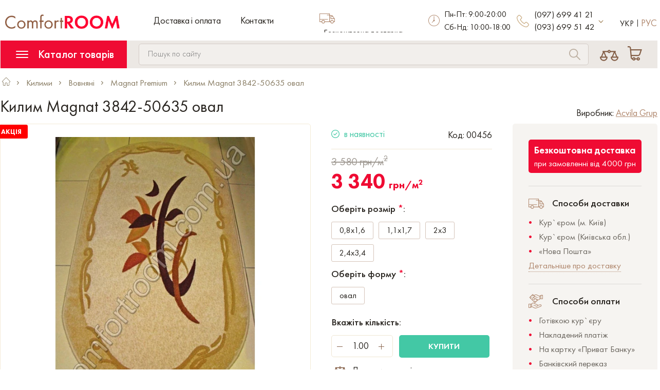

--- FILE ---
content_type: text/html; charset=utf-8
request_url: https://comfort-room.com.ua/ua/carpets/sherstyanye_kovry/magnat/3842-50635
body_size: 25113
content:
<!DOCTYPE html>
<html lang="uk">
<head>
    <meta charset="UTF-8" />
    <meta name="viewport" content="width=device-width, initial-scale=1">
    <title>Килим Magnat 3842-50635 овал придбати купити у Києві | Інтернет магазин - Сomfort Room</title>
    <link href="/image/favicon.ico" rel="shortcut icon" type="image/x-icon">
    <base href="https://comfort-room.com.ua" />
        <meta name="description" content="◄ Килим Magnat 3842-50635 овал купити придбати недорого в Україні | Замовити якісні килими, килимові доріжки, ковролін онлайн $ У продажі якісні дешеві товари за низькими привабливими цінами ✈ Безкоштовна доставка від 1001 грн ►" />
                <meta name="robots" content="index,follow" />
    

    <meta name="google-site-verification" content="6OdizErfPY9vAlst1tzg6_qIkRe3l-2WY2GVcpSfFBo" />
        
    <link href="catalog/view/theme/comfortroom/stylesheet/bootstrap.min.css" rel="stylesheet">

    <!-- <link href="catalog/view/theme/comfortroom/stylesheet/sprite/sprite.min.css" rel="stylesheet"> -->
    <style>
        @font-face{font-family:'Futura PT Lite';src:url(catalog/view/theme/comfortroom/stylesheet/fonts/FuturaPT-Light.ttf) format('truetype');font-weight:300;font-style:normal;font-display:swap}@font-face{font-family:'Futura PT Book';src:url(catalog/view/theme/comfortroom/stylesheet/fonts/FuturaPT-Book.ttf) format('truetype');font-weight:400;font-style:normal;font-display:swap}@font-face{font-family:'Futura PT Medium';src:url(catalog/view/theme/comfortroom/stylesheet/fonts/FuturaPT-Medium.ttf) format('truetype');font-weight:500;font-style:normal;font-display:swap}@font-face{font-family:'Futura PT Demi';src:url(catalog/view/theme/comfortroom/stylesheet/fonts/FuturaPT-Demi.ttf) format('truetype');font-weight:600;font-style:normal;font-display:swap}@font-face{font-family:'Futura PT Heavy';src:url(catalog/view/theme/comfortroom/stylesheet/fonts/FuturaPT-Heavy.ttf) format('truetype');font-weight:900;font-style:normal;font-display:swap}
    </style>
    <link href="catalog/view/theme/comfortroom/stylesheet/stylesheet.min.css?20230224" rel="stylesheet">
            <link href="catalog/view/theme/comfortroom/stylesheet/magnific-popup.min.css" rel="stylesheet">
            <link href="catalog/view/theme/comfortroom/stylesheet/slick.min.css" rel="stylesheet">
            <link href="catalog/view/theme/comfortroom/stylesheet/products_slider.css" rel="stylesheet">
    
            <link href="https://comfort-room.com.ua/ua/carpets/sherstyanye_kovry/magnat/3842-50635" rel="canonical" />
            <link href="https://comfort-room.com.ua/image/catalog/favikon.jpg" rel="icon" />
    		    <link rel="alternate" hreflang="uk" href="https://comfort-room.com.ua/ua/carpets/sherstyanye_kovry/magnat/3842-50635" />
		    <link rel="alternate" hreflang="ru" href="https://comfort-room.com.ua/ru/carpets/sherstyanye_kovry/magnat/3842-50635" />
	    <meta property="og:title" content="Килим Magnat 3842-50635 овал придбати купити у Києві | Інтернет магазин - Сomfort Room" >
    <meta property="og:description" content="Інтернет магазин покриття для підлоги" >
            <meta property="og:site_name" content="ComfortROOM" >
            <meta property="og:url" content="https://comfort-room.com.ua/ua/carpets/sherstyanye_kovry/magnat/3842-50635" >
            <meta property="og:image" content="https://media.comfort-room.com.ua/image/cache/catalog/products/ifiles/magnat/3842-50635-600x315.jpg" >
            <meta property="og:image:width" content="600" >
            <meta property="og:image:height" content="315" >
            <meta property="product:price:amount" content="<span>3340</span>" >
            <meta property="product:price:currency" content="UAH" >
            <meta property="product:availability" content="в наявності" >
            <meta property="og:type" content="product" >
        <!-- SPRITE.CSS -->
    <style>
        .icon-kyivstar{background-image:url('/catalog/view/theme/comfortroom/stylesheet/sprite/sprite.png');background-position:-21px 0;width:19px;height:18px}.icon-life{background-image:url('/catalog/view/theme/comfortroom/stylesheet/sprite/sprite.png');background-position:0 0;width:21px;height:20px}.icon-mts{background-image:url('/catalog/view/theme/comfortroom/stylesheet/sprite/sprite.png');background-position:0 -20px;width:19px;height:18px}
    </style>
    <style>
        #lastview_slider .products-carousel {width: calc(1 * 20%);}@media (min-width:768px) and (max-width:1199px) {#lastview_slider .products-carousel {width: calc(1 * 33.33333333%);}}@media (max-width:767px) {#lastview_slider .products-carousel {width: calc(1 * 50%);}}        </style>
    <!-- Google Tag Manager -->
<script>(function(w,d,s,l,i){w[l]=w[l]||[];w[l].push({'gtm.start':
new Date().getTime(),event:'gtm.js'});var f=d.getElementsByTagName(s)[0],
j=d.createElement(s),dl=l!='dataLayer'?'&l='+l:'';j.async=true;j.src=
'https://www.googletagmanager.com/gtm.js?id='+i+dl;f.parentNode.insertBefore(j,f);
})(window,document,'script','dataLayer','GTM-KPV7CRVD');</script>
<!-- End Google Tag Manager -->

<!-- Global site tag (gtag.js) - Google Analytics -->
<script async src="https://www.googletagmanager.com/gtag/js?id=UA-58952743-1"></script>
<script>
  window.dataLayer = window.dataLayer || [];
  function gtag(){dataLayer.push(arguments);}
  gtag('js', new Date());

  gtag('config', 'UA-58952743-1');
</script></head>
<body class="product-product-456" itemscope itemtype="http://schema.org/WebPage">
<script src="catalog/view/javascript/jquery/jquery-2.1.1.min.js"></script>
<script src="catalog/view/javascript/bootstrap/js/bootstrap.min.js" defer></script>

    <script src="https://comfort-room.com.ua/ua/index.php?route=extension/module/occm/js"></script>
    <!-- Google Tag Manager (noscript) -->
<noscript><iframe src="https://www.googletagmanager.com/ns.html?id=GTM-KPV7CRVD"
height="0" width="0" style="display:none;visibility:hidden"></iframe></noscript>
<!-- End Google Tag Manager (noscript) -->

    <!-- Copyright (c) Facebook, Inc. and its affiliates. -->
<!-- All rights reserved. -->

<!-- This source code is licensed under the license found in the -->
<!-- LICENSE file in the root directory of this source tree. -->
<script defer type="text/javascript">
  // we are using this flag to determine if the pixel
  // is successfully added to the header
  window.isFacebookPixelInHeaderAdded = 1;
  window.isFacebookPixelAdded = 1;
</script>

<script defer type="text/javascript">
  function facebook_loadScript(url, callback) {
    var script = document.createElement("script");
    script.type = "text/javascript";
    if(script.readyState) {  // only required for IE <9
      script.onreadystatechange = function() {
        if (script.readyState === "loaded" || script.readyState === "complete") {
          script.onreadystatechange = null;
          if (callback) {
            callback();
          }
        }
      };
    } else {  //Others
      if (callback) {
        script.onload = callback;
      }
    }

    script.src = url;
    document.getElementsByTagName("head")[0].appendChild(script);
  }
</script>

<script defer type="text/javascript">
  (function() {
    var enableCookieBar = '0';
    if (enableCookieBar == '1') {
      facebook_loadScript("catalog/view/javascript/facebook_business/cookieconsent.min.js");

      // loading the css file
      var css = document.createElement("link");
      css.setAttribute("rel", "stylesheet");
      css.setAttribute("type", "text/css");
      css.setAttribute(
        "href",
        "catalog/view/theme/css/facebook_business/cookieconsent.min.css");
      document.getElementsByTagName("head")[0].appendChild(css);

      window.addEventListener("load", function(){
        function setConsent() {
          fbq(
            'consent',
            this.hasConsented() ? 'grant' : 'revoke'
          );
        }
        window.cookieconsent.initialise({
          palette: {
            popup: {
              background: '#237afc'
            },
            button: {
              background: '#fff',
              text: '#237afc'
            }
          },
          cookie: {
            name: fbq.consentCookieName
          },
          type: 'opt-out',
          showLink: false,
          content: {
            allow: 'Agree',
            deny: 'Opt Out',
            header: 'Our Site Uses Cookies',
            message: 'By clicking Agree, you agree to our <a class="cc-link" href="https://www.facebook.com/legal/terms/update" target="_blank">terms of service</a>, <a class="cc-link" href="https://www.facebook.com/policies/" target="_blank">privacy policy</a> and <a class="cc-link" href="https://www.facebook.com/policies/cookies/" target="_blank">cookies policy</a>.'
          },
          layout: 'basic-header',
          location: true,
          revokable: true,
          onInitialise: setConsent,
          onStatusChange: setConsent,
          onRevokeChoice: setConsent
        }, function (popup) {
          // If this isn't open, we know that we can use cookies.
          if (!popup.getStatus() && !popup.options.enabled) {
            popup.setStatus(cookieconsent.status.dismiss);
          }
        });
      });
    }
  })();
</script>

<script defer type="text/javascript">
  (function() {
    !function(f,b,e,v,n,t,s){if(f.fbq)return;n=f.fbq=function(){n.callMethod?
    n.callMethod.apply(n,arguments):n.queue.push(arguments)};if(!f._fbq)f._fbq=n;
    n.push=n;n.loaded=!0;n.version='2.0';n.queue=[];t=b.createElement(e);t.async=!0;
    t.src=v;s=b.getElementsByTagName(e)[0];s.parentNode.insertBefore(t,s)}(window,
    document,'script','https://connect.facebook.net/en_US/fbevents.js');

    var enableCookieBar = '0';
    if (enableCookieBar == '1') {
      fbq.consentCookieName = 'fb_cookieconsent_status';

      (function() {
        function getCookie(t){var i=("; "+document.cookie).split("; "+t+"=");if(2==i.length)return i.pop().split(";").shift()}
        var consentValue = getCookie(fbq.consentCookieName);
        fbq('consent', consentValue === 'dismiss' ? 'grant' : 'revoke');
      })();
    }

          // system auto generated facebook_pixel.js, DO NOT MODIFY
      pixel_script_filename = 'catalog/view/javascript/facebook_business/facebook_pixel_3_1_2.js';
      // system auto generated facebook_pixel.js, DO NOT MODIFY
      facebook_loadScript(
        pixel_script_filename,
        function() {
          var params = {
    "agent": "exopencart-2.3.0.2-4.2.0"
};
          _facebookAdsExtension.facebookPixel.init(
            '526107524574332',
            {},
            params);
                      _facebookAdsExtension.facebookPixel.firePixel(
              JSON.parse('{\"event_name\":\"ViewContent\",\"content_ids\":[\"456\"],\"content_name\":\"\\u041a\\u0438\\u043b\\u0438\\u043c Magnat 3842-50635 \\u043e\\u0432\\u0430\\u043b\",\"content_type\":\"product\",\"currency\":\"UAH\",\"value\":3340,\"event_id\":\"7fa3c0da-ec98-4b8e-b9b3-7abb143e128d\"}'));
                  });
      })();
</script>

<script defer type="text/javascript">
  // we are using this flag to determine if the customer chat
  // is successfully added to the header
  window.isFacebookCustomerChatInHeaderAdded = 1;
  window.isFacebookCustomerChatAdded=1;
</script>

<header>
        <div class="header-top">
            <div class="container">
                <div class="row">
                    <div class="col-xs-12 col-md-5">
                        <div class="row">
                            <div class="col-xs-2 hidden-md hidden-lg">
                                <button class="mobile-collapse-btn collapsed" data-toggle="collapse" data-target="#mobileMenu" aria-expanded="false" aria-controls="mobileMenu" aria-label="Menu">
                                    <svg class="bars-svg">
                                        <use xlink:href="catalog/view/theme/comfortroom/stylesheet/sprite/sprite.svg#bars"></use>
                                    </svg>
                                    <svg class="times-2-svg">
                                        <use xlink:href="catalog/view/theme/comfortroom/stylesheet/sprite/sprite.svg#times-2"></use>
                                    </svg>
                                </button>
                            </div>
                            <div class="col-xs-8 col-md-12">
                                <div class="logo-wrapper">
                                                                            <a href="https://comfort-room.com.ua/">
                                            <!-- <img src="https://comfort-room.com.ua/image/catalog/logo.png" data-src="https://comfort-room.com.ua/image/catalog/logo.png" alt="ComfortROOM" title="ComfortROOM" class="logo lazy"> -->
                                            <picture>
                                              <source media="(max-width: 480px)" srcset="image/catalog/logo-mobile.png" width="159" height="20">
                                              <source media="(min-width: 481px)" srcset="https://comfort-room.com.ua/image/catalog/logo.png" width="223" height="28">
                                              <img src="https://comfort-room.com.ua/image/catalog/logo.png" alt="ComfortROOM" title="ComfortROOM" class="logo" loading="lazy">
                                            </picture>
                                        </a>
                                                                    </div>
                                                                    <ul class="hidden-xs hidden-sm list-unstyled list-inline header-top-links">
                                                                                    <li><a href="https://comfort-room.com.ua/ua/delivery">Доставка і оплата</a></li>
                                                                                <li class="link-elem"><a href="https://comfort-room.com.ua/ua/contacts/" class="header-link">Контакти</a></li>
                                                                            </ul>
                                                            </div>
                            <div class="hidden-md hidden-lg">
                            <div class="hidden-sm hidden-xs">
    <div class="pull-left dropdown header-btn" id="header-cart">
        <button class="text-center cart-btn dropdown-toggle" data-toggle="dropdown" aria-haspopup="true" aria-expanded="false" aria-label="Cart">
            <svg class="cart-svg">
            <use xlink:href="catalog/view/theme/comfortroom/stylesheet/sprite/sprite.svg#cart"></use>
            </svg>
                    </button>
                <div id="cart-dropdown" class="dropdown-menu">
            <div class="clearfix dropdown-content">
                Ваш кошик порожній <br> Додайте в кошик товари, що сподобалися            </div>
        </div>
            </div>

    <div class="dropdown pull-right not-empty-cart" style="display: none;">
        <div id="cart" class="dropdown-menu dropdown-cart" role="menu" style="display:none;">
            <ul class="list-unstyled">
                            </ul>
        </div>
    </div>
</div>
<div class="hidden-md hidden-lg">
    <div class="col-xs-2 hidden-md hidden-lg" id="header-cart-mobile">
        <button class="cart-btn" data-toggle="modal" data-target="#cartModal" aria-label="Cart">
            <svg class="cart-svg">
            <use xlink:href="catalog/view/theme/comfortroom/stylesheet/sprite/sprite.svg#cart"></use>
            </svg>
                    </button>
    </div>
</div>
                            </div>
                        </div>
                    </div>
                    <div class="hidden-xs hidden-sm col-md-2">
                        <div class="clearfix header-advantage">
                            <svg class="pull-left truck-svg">
                                <use xlink:href="catalog/view/theme/comfortroom/stylesheet/sprite/sprite.svg#truck"></use>
                            </svg>
                            <p class="pull-left header-advantage-text">
                                <span>Безкоштовна доставка</span><br>по Україні                            </p>
                        </div>
                    </div>
                    <div class="hidden-xs hidden-sm col-md-2">
                        <div class="clearfix header-advantage">
                            <svg class="pull-left time-svg">
                                <use xlink:href="catalog/view/theme/comfortroom/stylesheet/sprite/sprite.svg#time"></use>
                            </svg>
                            <p class="pull-left header-advantage-text">
                                <span>Пн-Пт: 9:00-20:00<br>Сб-Нд: 10:00-18:00</span>                            </p>
                        </div>
                    </div>
                    <div class="hidden-xs hidden-sm col-md-2">
                        <div class="clearfix header-phone">
                            <svg class="hidden-md pull-left phone-svg">
                                <use xlink:href="catalog/view/theme/comfortroom/stylesheet/sprite/sprite.svg#phone"></use>
                            </svg>
                            <a href="tel:" class="pull-left phone-link main-phone">(097) 699 41 21</a>
                            <a href="tel:0936995142" class="pull-left phone-link main-phone">(093) 699 51 42</a>
                            <button class="pull-left angle-btn" data-toggle="collapse" data-target="#contactsDropdown" aria-expanded="false" aria-label="More contact" aria-controls="contactsDropdown">
                                <svg class="angle-down-svg">
                                    <use xlink:href="catalog/view/theme/comfortroom/stylesheet/sprite/sprite.svg#angle-down"></use>
                                </svg>
                            </button>
                            <div class="collapse" id="contactsDropdown">
                                <div class="contactsDropdown-content">
                                    <!-- <ul class="list-unstyled contactsDropdown-list">
                                                                                                                                                                    <li class="clearfix contactsDropdown-list-item">
                                                <span class="pull-left icon icon-life"></span>
                                                <a href="tel:0936995142" class="pull-left phone-link secondary-phone">(093) 699 51 42</a>
                                                                                                    <ul class="pull-left list-unstyled list-inline socials-list mini">
                                                                                                                    <li class="social-elem icon-viber">
                                                                <a href="viber://chat?number=+380936995142" target="_blank" rel="nofollow" class="viber1 text-center social-link">
                                                                    <svg class="viber-svg">
                                                                        <use xlink:href="catalog/view/theme/comfortroom/stylesheet/sprite/sprite.svg#viber"></use>
                                                                    </svg>
                                                                </a>
                                                                <a href="viber://add?number=380936995142" target="_blank" rel="nofollow" class="viber2 text-center social-link">
                                                                    <svg class="viber-svg">
                                                                        <use xlink:href="catalog/view/theme/comfortroom/stylesheet/sprite/sprite.svg#viber"></use>
                                                                    </svg>
                                                                </a>
                                                            </li>
                                                                                                                                                                    </ul>
                                                                                            </li>
                                                                            </ul> -->
                                </div>

                            </div>
                        </div>
                    </div>
                    <div class="hidden-xs hidden-sm col-md-1">
                        <form action="https://comfort-room.com.ua/ua/index.php?route=common/language/language" method="post" enctype="multipart/form-data" id="form-language">
<ul class="list-inline list-unstyled language">
                        <li class="language-item"><span  style="cursor: default"  class="language-text active">Укр</span></li>
                                <input type="hidden" name="code" value="ru-ru" />
            <input type="hidden" name="redirect" value="https://comfort-room.com.ua/ru/carpets/sherstyanye_kovry/magnat/3842-50635" />
            <li class="language-item"><a style="cursor: pointer" class="language-link langswitch" lang-code="ru-ru">Рус</a></li>
            </ul>
</form>
                    </div>
                </div>
            </div>
        </div>
        <div class="header-bottom">
            <div class="collapse" id="mobileMenu">
                <button class="hidden-md hidden-lg menu-collapse-btn" data-toggle="collapse" data-target="#menuCollapse" aria-expanded="false" aria-controls="menuCollapse">
                    <svg class="bars-svg">
                        <use xlink:href="catalog/view/theme/comfortroom/stylesheet/sprite/sprite.svg#bars"></use>
                    </svg>
                    Каталог товарів                </button>
                <div class="clearfix">
                    <svg class="pull-left phone-svg">
                        <use xlink:href="catalog/view/theme/comfortroom/stylesheet/sprite/sprite.svg#phone"></use>
                    </svg>
                    <ul class="pull-left list-unstyled contact-phones">
                        <li class="clearfix contact-phones-item">
                            <a href="tel:+380976994121" class="contact-phones-link">(097) 699 41 21</a>
                        </li>
                                                                                                <li class="clearfix contact-phones-item">
                            <a href="tel:+380936995142" class="pull-left contact-phones-link">(093) 699 51 42</a>
                                                            <ul class="pull-left list-unstyled list-inline socials-list mini">
                                                                            <li class="social-elem icon-viber">
                                            <a href="viber://chat?number=+380936995142" target="_blank" rel="nofollow" class="viber1 text-center social-link">
                                                <svg class="viber-svg">
                                                    <use xlink:href="catalog/view/theme/comfortroom/stylesheet/sprite/sprite.svg#viber"></use>
                                                </svg>
                                            </a>
                                            <a href="viber://add?number=380936995142" target="_blank" rel="nofollow" class="viber2 text-center social-link">
                                                <svg class="viber-svg">
                                                    <use xlink:href="catalog/view/theme/comfortroom/stylesheet/sprite/sprite.svg#viber"></use>
                                                </svg>
                                            </a>
                                        </li>
                                                                                                        </ul>
                                                    </li>
                                            </ul>
                </div>
                <button class="callme-btn imcallask-click-additional">Замовити дзвінок</button>
                <div class="clearfix header-advantage">
                    <svg class="pull-left time-svg">
                        <use xlink:href="catalog/view/theme/comfortroom/stylesheet/sprite/sprite.svg#time"></use>
                    </svg>
                    <p class="pull-left header-advantage-text"><span>Пн-Пт: 9:00-20:00<br>Сб-Нд: 10:00-18:00</span></p>
                </div>
                <div class="clearfix header-advantage">
                    <svg class="pull-left truck-svg">
                        <use xlink:href="catalog/view/theme/comfortroom/stylesheet/sprite/sprite.svg#truck"></use>
                    </svg>
                    <p class="pull-left header-advantage-text"><span>Безкоштовна доставка</span><br>по Україні</p>
                </div>
                <div class="clearfix mobile-compare">
                    <a href="https://comfort-room.com.ua/ua/compare-products/" class="compare-link">
                        <svg class="pull-left compare-svg">
                            <use xlink:href="catalog/view/theme/comfortroom/stylesheet/sprite/sprite.svg#compare"></use>
                        </svg>
                        Порівняння товарів                                            </a>
                </div>
                                    <div class="list-unstyled header-top-links">
                                                    <div style="margin-bottom:8px"><a href="https://comfort-room.com.ua/ua/delivery">Доставка і оплата</a></div>
                                                <div><a href="https://comfort-room.com.ua/ua/contacts/">Контакти</a></div>
                                            </div>
                                <form action="https://comfort-room.com.ua/ua/index.php?route=common/language/language" method="post" enctype="multipart/form-data" id="form-language">
<ul class="list-inline list-unstyled language">
                        <li class="language-item"><span  style="cursor: default"  class="language-text active">Укр</span></li>
                                <input type="hidden" name="code" value="ru-ru" />
            <input type="hidden" name="redirect" value="https://comfort-room.com.ua/ru/carpets/sherstyanye_kovry/magnat/3842-50635" />
            <li class="language-item"><a style="cursor: pointer" class="language-link langswitch" lang-code="ru-ru">Рус</a></li>
            </ul>
</form>
            </div>
            <div class="container">
                <div class="row">
                    <div class="col-xs-12 col-md-10 col-lg-11 static-xs">
                        <div id="menu" class="pull-left clearfix">
                            <button class="hidden-xs hidden-sm menu-collapse-btn" data-toggle="collapse" data-target="#menuCollapse" aria-expanded="false" aria-controls="menuCollapse">
                                <svg class="bars-svg">
                                    <use xlink:href="catalog/view/theme/comfortroom/stylesheet/sprite/sprite.svg#bars"></use>
                                </svg>
                                Каталог товарів                            </button>
                            <div class="clearfix collapse collapsed-menu" id="menuCollapse">
                                <button id="category-close" class="hidden-md hidden-lg pull-right close-btn">
                                    <svg class="times-svg">
                                        <use xlink:href="catalog/view/theme/comfortroom/stylesheet/sprite/sprite.svg#compare-times"></use>
                                    </svg>
                                </button>
                                <!-- LEFT MENU START-->

                                <ul class="list-unstyled menu-list">
                                                                            <li class="clearfix menu-item">
                                            <a href="https://comfort-room.com.ua/ua/carpets/" class="pull-left menu-link">Килими</a>
                                                                                            <button class="pull-right angle-btn submenu-btn" data-toggle="collapse" data-target="#submenu-1" aria-label="Килими" aria-expanded="false" aria-controls="submenu-1">
                                                    <svg class="angle-right-svg">
                                                        <use xlink:href="catalog/view/theme/comfortroom/stylesheet/sprite/sprite.svg#angle-right"></use>
                                                    </svg>
                                                </button>
                                                                                                                                        <div class="collapse submenu" id="submenu-1">
                                                    <ul class="list-unstyled list-inline submenu-list">
                                                                                                                    <li class="subcategory">
                                                                <a href="https://comfort-room.com.ua/ua/carpets/sherstyanye_kovry/">
                                                                    <div class="subcategory-top">
                                                                        <!-- <img src="catalog/view/theme/comfortroom/stylesheet/lazy.png" data-src="https://media.comfort-room.com.ua/image/cache/catalog/sherst2-130x130.jpg" alt="https://media.comfort-room.com.ua/image/cache/catalog/sherst2-130x130.jpg" title="Вовняні" class="img-responsive lazy"> -->
                                                                        <picture>
                                                                                                                                                    <source media="(max-width: 480px)" type="image/webp" srcset="https://media.comfort-room.com.ua/image/cache/catalog/sherst2-80x80.webp" width="80" height="80">
                                                                          <source media="(max-width: 480px)" type="image/jpg" srcset="https://media.comfort-room.com.ua/image/cache/catalog/sherst2-80x80.jpg" width="80" height="80">
                                                                          <source media="(min-width: 481px)" type="image/webp" srcset="https://media.comfort-room.com.ua/image/cache/catalog/sherst2-130x130.webp" width="130" height="130">
                                                                          <source media="(min-width: 481px)" type="image/jpg" srcset="https://media.comfort-room.com.ua/image/cache/catalog/sherst2-130x130.jpg" width="130" height="130">
                                                                                                                                                    <img src="https://media.comfort-room.com.ua/image/cache/catalog/sherst2-130x130.jpg" alt="Вовняні" title="Вовняні" class="img-responsive" loading="lazy" >
                                                                        </picture>
                                                                    </div>
                                                                    <span class="text-center subcategory-name">Вовняні</span>
                                                                </a>
                                                            </li>
                                                                                                                    <li class="subcategory">
                                                                <a href="https://comfort-room.com.ua/ua/carpets/sinteticheskie_kovry/">
                                                                    <div class="subcategory-top">
                                                                        <!-- <img src="catalog/view/theme/comfortroom/stylesheet/lazy.png" data-src="https://media.comfort-room.com.ua/image/cache/catalog/sintetika2-130x130.jpg" alt="https://media.comfort-room.com.ua/image/cache/catalog/sintetika2-130x130.jpg" title="Синтетичні" class="img-responsive lazy"> -->
                                                                        <picture>
                                                                                                                                                    <source media="(max-width: 480px)" type="image/webp" srcset="https://media.comfort-room.com.ua/image/cache/catalog/sintetika2-80x80.webp" width="80" height="80">
                                                                          <source media="(max-width: 480px)" type="image/jpg" srcset="https://media.comfort-room.com.ua/image/cache/catalog/sintetika2-80x80.jpg" width="80" height="80">
                                                                          <source media="(min-width: 481px)" type="image/webp" srcset="https://media.comfort-room.com.ua/image/cache/catalog/sintetika2-130x130.webp" width="130" height="130">
                                                                          <source media="(min-width: 481px)" type="image/jpg" srcset="https://media.comfort-room.com.ua/image/cache/catalog/sintetika2-130x130.jpg" width="130" height="130">
                                                                                                                                                    <img src="https://media.comfort-room.com.ua/image/cache/catalog/sintetika2-130x130.jpg" alt="Синтетичні" title="Синтетичні" class="img-responsive" loading="lazy" >
                                                                        </picture>
                                                                    </div>
                                                                    <span class="text-center subcategory-name">Синтетичні</span>
                                                                </a>
                                                            </li>
                                                                                                                    <li class="subcategory">
                                                                <a href="https://comfort-room.com.ua/ua/carpets/sherst_akril/">
                                                                    <div class="subcategory-top">
                                                                        <!-- <img src="catalog/view/theme/comfortroom/stylesheet/lazy.png" data-src="https://media.comfort-room.com.ua/image/cache/catalog/akrilsherst-130x130.jpg" alt="https://media.comfort-room.com.ua/image/cache/catalog/akrilsherst-130x130.jpg" title="Акрил&amp;Вовна" class="img-responsive lazy"> -->
                                                                        <picture>
                                                                                                                                                    <source media="(max-width: 480px)" type="image/webp" srcset="https://media.comfort-room.com.ua/image/cache/catalog/akrilsherst-80x80.webp" width="80" height="80">
                                                                          <source media="(max-width: 480px)" type="image/jpg" srcset="https://media.comfort-room.com.ua/image/cache/catalog/akrilsherst-80x80.jpg" width="80" height="80">
                                                                          <source media="(min-width: 481px)" type="image/webp" srcset="https://media.comfort-room.com.ua/image/cache/catalog/akrilsherst-130x130.webp" width="130" height="130">
                                                                          <source media="(min-width: 481px)" type="image/jpg" srcset="https://media.comfort-room.com.ua/image/cache/catalog/akrilsherst-130x130.jpg" width="130" height="130">
                                                                                                                                                    <img src="https://media.comfort-room.com.ua/image/cache/catalog/akrilsherst-130x130.jpg" alt="Акрил&amp;Вовна" title="Акрил&amp;Вовна" class="img-responsive" loading="lazy" >
                                                                        </picture>
                                                                    </div>
                                                                    <span class="text-center subcategory-name">Акрил&amp;Вовна</span>
                                                                </a>
                                                            </li>
                                                                                                                    <li class="subcategory">
                                                                <a href="https://comfort-room.com.ua/ua/carpets/kovry_iz_viskozy/">
                                                                    <div class="subcategory-top">
                                                                        <!-- <img src="catalog/view/theme/comfortroom/stylesheet/lazy.png" data-src="https://media.comfort-room.com.ua/image/cache/catalog/viskoza-130x130.jpg" alt="https://media.comfort-room.com.ua/image/cache/catalog/viskoza-130x130.jpg" title="Віскоза" class="img-responsive lazy"> -->
                                                                        <picture>
                                                                                                                                                    <source media="(max-width: 480px)" type="image/webp" srcset="https://media.comfort-room.com.ua/image/cache/catalog/viskoza-80x80.webp" width="80" height="80">
                                                                          <source media="(max-width: 480px)" type="image/jpg" srcset="https://media.comfort-room.com.ua/image/cache/catalog/viskoza-80x80.jpg" width="80" height="80">
                                                                          <source media="(min-width: 481px)" type="image/webp" srcset="https://media.comfort-room.com.ua/image/cache/catalog/viskoza-130x130.webp" width="130" height="130">
                                                                          <source media="(min-width: 481px)" type="image/jpg" srcset="https://media.comfort-room.com.ua/image/cache/catalog/viskoza-130x130.jpg" width="130" height="130">
                                                                                                                                                    <img src="https://media.comfort-room.com.ua/image/cache/catalog/viskoza-130x130.jpg" alt="Віскоза" title="Віскоза" class="img-responsive" loading="lazy" >
                                                                        </picture>
                                                                    </div>
                                                                    <span class="text-center subcategory-name">Віскоза</span>
                                                                </a>
                                                            </li>
                                                                                                                    <li class="subcategory">
                                                                <a href="https://comfort-room.com.ua/ua/carpets/dlinnovorsovye_kovry_shaggy/">
                                                                    <div class="subcategory-top">
                                                                        <!-- <img src="catalog/view/theme/comfortroom/stylesheet/lazy.png" data-src="https://media.comfort-room.com.ua/image/cache/catalog/shaggi-130x130.jpg" alt="https://media.comfort-room.com.ua/image/cache/catalog/shaggi-130x130.jpg" title="Довгий ворс" class="img-responsive lazy"> -->
                                                                        <picture>
                                                                                                                                                    <source media="(max-width: 480px)" type="image/webp" srcset="https://media.comfort-room.com.ua/image/cache/catalog/shaggi-80x80.webp" width="80" height="80">
                                                                          <source media="(max-width: 480px)" type="image/jpg" srcset="https://media.comfort-room.com.ua/image/cache/catalog/shaggi-80x80.jpg" width="80" height="80">
                                                                          <source media="(min-width: 481px)" type="image/webp" srcset="https://media.comfort-room.com.ua/image/cache/catalog/shaggi-130x130.webp" width="130" height="130">
                                                                          <source media="(min-width: 481px)" type="image/jpg" srcset="https://media.comfort-room.com.ua/image/cache/catalog/shaggi-130x130.jpg" width="130" height="130">
                                                                                                                                                    <img src="https://media.comfort-room.com.ua/image/cache/catalog/shaggi-130x130.jpg" alt="Довгий ворс" title="Довгий ворс" class="img-responsive" loading="lazy" >
                                                                        </picture>
                                                                    </div>
                                                                    <span class="text-center subcategory-name">Довгий ворс</span>
                                                                </a>
                                                            </li>
                                                                                                                    <li class="subcategory">
                                                                <a href="https://comfort-room.com.ua/ua/carpets/bezvorsovye_kovry_rogozhka/">
                                                                    <div class="subcategory-top">
                                                                        <!-- <img src="catalog/view/theme/comfortroom/stylesheet/lazy.png" data-src="https://media.comfort-room.com.ua/image/cache/catalog/bezvorsa-130x130.jpg" alt="https://media.comfort-room.com.ua/image/cache/catalog/bezvorsa-130x130.jpg" title="Без ворсу" class="img-responsive lazy"> -->
                                                                        <picture>
                                                                                                                                                    <source media="(max-width: 480px)" type="image/webp" srcset="https://media.comfort-room.com.ua/image/cache/catalog/bezvorsa-80x80.webp" width="80" height="80">
                                                                          <source media="(max-width: 480px)" type="image/jpg" srcset="https://media.comfort-room.com.ua/image/cache/catalog/bezvorsa-80x80.jpg" width="80" height="80">
                                                                          <source media="(min-width: 481px)" type="image/webp" srcset="https://media.comfort-room.com.ua/image/cache/catalog/bezvorsa-130x130.webp" width="130" height="130">
                                                                          <source media="(min-width: 481px)" type="image/jpg" srcset="https://media.comfort-room.com.ua/image/cache/catalog/bezvorsa-130x130.jpg" width="130" height="130">
                                                                                                                                                    <img src="https://media.comfort-room.com.ua/image/cache/catalog/bezvorsa-130x130.jpg" alt="Без ворсу" title="Без ворсу" class="img-responsive" loading="lazy" >
                                                                        </picture>
                                                                    </div>
                                                                    <span class="text-center subcategory-name">Без ворсу</span>
                                                                </a>
                                                            </li>
                                                                                                                    <li class="subcategory">
                                                                <a href="https://comfort-room.com.ua/ua/carpets/detskie_kovry/">
                                                                    <div class="subcategory-top">
                                                                        <!-- <img src="catalog/view/theme/comfortroom/stylesheet/lazy.png" data-src="https://media.comfort-room.com.ua/image/cache/catalog/detskie-130x130.jpg" alt="https://media.comfort-room.com.ua/image/cache/catalog/detskie-130x130.jpg" title="Дитячі" class="img-responsive lazy"> -->
                                                                        <picture>
                                                                                                                                                    <source media="(max-width: 480px)" type="image/webp" srcset="https://media.comfort-room.com.ua/image/cache/catalog/detskie-80x80.webp" width="80" height="80">
                                                                          <source media="(max-width: 480px)" type="image/jpg" srcset="https://media.comfort-room.com.ua/image/cache/catalog/detskie-80x80.jpg" width="80" height="80">
                                                                          <source media="(min-width: 481px)" type="image/webp" srcset="https://media.comfort-room.com.ua/image/cache/catalog/detskie-130x130.webp" width="130" height="130">
                                                                          <source media="(min-width: 481px)" type="image/jpg" srcset="https://media.comfort-room.com.ua/image/cache/catalog/detskie-130x130.jpg" width="130" height="130">
                                                                                                                                                    <img src="https://media.comfort-room.com.ua/image/cache/catalog/detskie-130x130.jpg" alt="Дитячі" title="Дитячі" class="img-responsive" loading="lazy" >
                                                                        </picture>
                                                                    </div>
                                                                    <span class="text-center subcategory-name">Дитячі</span>
                                                                </a>
                                                            </li>
                                                                                                                    <li class="subcategory">
                                                                <a href="https://comfort-room.com.ua/ua/carpets/dlya_vannoy/">
                                                                    <div class="subcategory-top">
                                                                        <!-- <img src="catalog/view/theme/comfortroom/stylesheet/lazy.png" data-src="https://media.comfort-room.com.ua/image/cache/catalog/vannaja-130x130.png" alt="https://media.comfort-room.com.ua/image/cache/catalog/vannaja-130x130.png" title="Для ванної" class="img-responsive lazy"> -->
                                                                        <picture>
                                                                                                                                                    <source media="(max-width: 480px)" srcset="https://media.comfort-room.com.ua/image/cache/catalog/vannaja-80x80.png" width="80" height="80">
                                                                          <source media="(min-width: 481px)" srcset="https://media.comfort-room.com.ua/image/cache/catalog/vannaja-130x130.png" width="130" height="130">
                                                                                                                                                    <img src="https://media.comfort-room.com.ua/image/cache/catalog/vannaja-130x130.png" alt="Для ванної" title="Для ванної" class="img-responsive" loading="lazy" >
                                                                        </picture>
                                                                    </div>
                                                                    <span class="text-center subcategory-name">Для ванної</span>
                                                                </a>
                                                            </li>
                                                                                                                    <li class="subcategory">
                                                                <a href="https://comfort-room.com.ua/ua/carpets/shkury_/">
                                                                    <div class="subcategory-top">
                                                                        <!-- <img src="catalog/view/theme/comfortroom/stylesheet/lazy.png" data-src="https://media.comfort-room.com.ua/image/cache/catalog/shkury-130x130.jpg" alt="https://media.comfort-room.com.ua/image/cache/catalog/shkury-130x130.jpg" title="Овеча шкіра" class="img-responsive lazy"> -->
                                                                        <picture>
                                                                                                                                                    <source media="(max-width: 480px)" type="image/webp" srcset="https://media.comfort-room.com.ua/image/cache/catalog/shkury-80x80.webp" width="80" height="80">
                                                                          <source media="(max-width: 480px)" type="image/jpg" srcset="https://media.comfort-room.com.ua/image/cache/catalog/shkury-80x80.jpg" width="80" height="80">
                                                                          <source media="(min-width: 481px)" type="image/webp" srcset="https://media.comfort-room.com.ua/image/cache/catalog/shkury-130x130.webp" width="130" height="130">
                                                                          <source media="(min-width: 481px)" type="image/jpg" srcset="https://media.comfort-room.com.ua/image/cache/catalog/shkury-130x130.jpg" width="130" height="130">
                                                                                                                                                    <img src="https://media.comfort-room.com.ua/image/cache/catalog/shkury-130x130.jpg" alt="Овеча шкіра" title="Овеча шкіра" class="img-responsive" loading="lazy" >
                                                                        </picture>
                                                                    </div>
                                                                    <span class="text-center subcategory-name">Овеча шкіра</span>
                                                                </a>
                                                            </li>
                                                                                                                    <li class="subcategory">
                                                                <a href="https://comfort-room.com.ua/ua/carpets/kovry_iz_shkur/">
                                                                    <div class="subcategory-top">
                                                                        <!-- <img src="catalog/view/theme/comfortroom/stylesheet/lazy.png" data-src="https://media.comfort-room.com.ua/image/cache/catalog/122-130x130.jpg" alt="https://media.comfort-room.com.ua/image/cache/catalog/122-130x130.jpg" title="Килими зі шкіри" class="img-responsive lazy"> -->
                                                                        <picture>
                                                                                                                                                    <source media="(max-width: 480px)" type="image/webp" srcset="https://media.comfort-room.com.ua/image/cache/catalog/122-80x80.webp" width="80" height="80">
                                                                          <source media="(max-width: 480px)" type="image/jpg" srcset="https://media.comfort-room.com.ua/image/cache/catalog/122-80x80.jpg" width="80" height="80">
                                                                          <source media="(min-width: 481px)" type="image/webp" srcset="https://media.comfort-room.com.ua/image/cache/catalog/122-130x130.webp" width="130" height="130">
                                                                          <source media="(min-width: 481px)" type="image/jpg" srcset="https://media.comfort-room.com.ua/image/cache/catalog/122-130x130.jpg" width="130" height="130">
                                                                                                                                                    <img src="https://media.comfort-room.com.ua/image/cache/catalog/122-130x130.jpg" alt="Килими зі шкіри" title="Килими зі шкіри" class="img-responsive" loading="lazy" >
                                                                        </picture>
                                                                    </div>
                                                                    <span class="text-center subcategory-name">Килими зі шкіри</span>
                                                                </a>
                                                            </li>
                                                                                                                    <li class="subcategory">
                                                                <a href="https://comfort-room.com.ua/ua/carpets/kovry_ruchnoy_raboty/">
                                                                    <div class="subcategory-top">
                                                                        <!-- <img src="catalog/view/theme/comfortroom/stylesheet/lazy.png" data-src="https://media.comfort-room.com.ua/image/cache/catalog/ruchnajarabota-130x130.png" alt="https://media.comfort-room.com.ua/image/cache/catalog/ruchnajarabota-130x130.png" title="Ручна робота" class="img-responsive lazy"> -->
                                                                        <picture>
                                                                                                                                                    <source media="(max-width: 480px)" srcset="https://media.comfort-room.com.ua/image/cache/catalog/ruchnajarabota-80x80.png" width="80" height="80">
                                                                          <source media="(min-width: 481px)" srcset="https://media.comfort-room.com.ua/image/cache/catalog/ruchnajarabota-130x130.png" width="130" height="130">
                                                                                                                                                    <img src="https://media.comfort-room.com.ua/image/cache/catalog/ruchnajarabota-130x130.png" alt="Ручна робота" title="Ручна робота" class="img-responsive" loading="lazy" >
                                                                        </picture>
                                                                    </div>
                                                                    <span class="text-center subcategory-name">Ручна робота</span>
                                                                </a>
                                                            </li>
                                                                                                                    <li class="subcategory">
                                                                <a href="https://comfort-room.com.ua/ua/carpets/rasprodazha_/">
                                                                    <div class="subcategory-top">
                                                                        <!-- <img src="catalog/view/theme/comfortroom/stylesheet/lazy.png" data-src="https://media.comfort-room.com.ua/image/cache/catalog/sale-130x130.jpg" alt="https://media.comfort-room.com.ua/image/cache/catalog/sale-130x130.jpg" title="Розпродаж" class="img-responsive lazy"> -->
                                                                        <picture>
                                                                                                                                                    <source media="(max-width: 480px)" type="image/webp" srcset="https://media.comfort-room.com.ua/image/cache/catalog/sale-80x80.webp" width="80" height="80">
                                                                          <source media="(max-width: 480px)" type="image/jpg" srcset="https://media.comfort-room.com.ua/image/cache/catalog/sale-80x80.jpg" width="80" height="80">
                                                                          <source media="(min-width: 481px)" type="image/webp" srcset="https://media.comfort-room.com.ua/image/cache/catalog/sale-130x130.webp" width="130" height="130">
                                                                          <source media="(min-width: 481px)" type="image/jpg" srcset="https://media.comfort-room.com.ua/image/cache/catalog/sale-130x130.jpg" width="130" height="130">
                                                                                                                                                    <img src="https://media.comfort-room.com.ua/image/cache/catalog/sale-130x130.jpg" alt="Розпродаж" title="Розпродаж" class="img-responsive" loading="lazy" >
                                                                        </picture>
                                                                    </div>
                                                                    <span class="text-center subcategory-name">Розпродаж</span>
                                                                </a>
                                                            </li>
                                                                                                            </ul>
                                                </div>
                                            
                                        </li>
                                                                            <li class="clearfix menu-item">
                                            <a href="https://comfort-room.com.ua/ua/dorozhki_kovrovye/" class="pull-left menu-link">Килимові доріжки</a>
                                                                                            <button class="pull-right angle-btn submenu-btn" data-toggle="collapse" data-target="#submenu-2" aria-label="Килимові доріжки" aria-expanded="false" aria-controls="submenu-1">
                                                    <svg class="angle-right-svg">
                                                        <use xlink:href="catalog/view/theme/comfortroom/stylesheet/sprite/sprite.svg#angle-right"></use>
                                                    </svg>
                                                </button>
                                                                                                                                        <div class="collapse submenu" id="submenu-2">
                                                    <ul class="list-unstyled list-inline submenu-list">
                                                                                                                    <li class="subcategory">
                                                                <a href="https://comfort-room.com.ua/ua/dorozhki_kovrovye/sherstyanye/">
                                                                    <div class="subcategory-top">
                                                                        <!-- <img src="catalog/view/theme/comfortroom/stylesheet/lazy.png" data-src="https://media.comfort-room.com.ua/image/cache/catalog/dorsher-130x130.png" alt="https://media.comfort-room.com.ua/image/cache/catalog/dorsher-130x130.png" title="Вовняні" class="img-responsive lazy"> -->
                                                                        <picture>
                                                                                                                                                    <source media="(max-width: 480px)" srcset="https://media.comfort-room.com.ua/image/cache/catalog/dorsher-80x80.png" width="80" height="80">
                                                                          <source media="(min-width: 481px)" srcset="https://media.comfort-room.com.ua/image/cache/catalog/dorsher-130x130.png" width="130" height="130">
                                                                                                                                                    <img src="https://media.comfort-room.com.ua/image/cache/catalog/dorsher-130x130.png" alt="Вовняні" title="Вовняні" class="img-responsive" loading="lazy" >
                                                                        </picture>
                                                                    </div>
                                                                    <span class="text-center subcategory-name">Вовняні</span>
                                                                </a>
                                                            </li>
                                                                                                                    <li class="subcategory">
                                                                <a href="https://comfort-room.com.ua/ua/dorozhki_kovrovye/sinteticheskie/">
                                                                    <div class="subcategory-top">
                                                                        <!-- <img src="catalog/view/theme/comfortroom/stylesheet/lazy.png" data-src="https://media.comfort-room.com.ua/image/cache/catalog/metro_lestnisa3-130x130.jpg" alt="https://media.comfort-room.com.ua/image/cache/catalog/metro_lestnisa3-130x130.jpg" title="Синтетичні" class="img-responsive lazy"> -->
                                                                        <picture>
                                                                                                                                                    <source media="(max-width: 480px)" type="image/webp" srcset="https://media.comfort-room.com.ua/image/cache/catalog/metro_lestnisa3-80x80.webp" width="80" height="80">
                                                                          <source media="(max-width: 480px)" type="image/jpg" srcset="https://media.comfort-room.com.ua/image/cache/catalog/metro_lestnisa3-80x80.jpg" width="80" height="80">
                                                                          <source media="(min-width: 481px)" type="image/webp" srcset="https://media.comfort-room.com.ua/image/cache/catalog/metro_lestnisa3-130x130.webp" width="130" height="130">
                                                                          <source media="(min-width: 481px)" type="image/jpg" srcset="https://media.comfort-room.com.ua/image/cache/catalog/metro_lestnisa3-130x130.jpg" width="130" height="130">
                                                                                                                                                    <img src="https://media.comfort-room.com.ua/image/cache/catalog/metro_lestnisa3-130x130.jpg" alt="Синтетичні" title="Синтетичні" class="img-responsive" loading="lazy" >
                                                                        </picture>
                                                                    </div>
                                                                    <span class="text-center subcategory-name">Синтетичні</span>
                                                                </a>
                                                            </li>
                                                                                                                    <li class="subcategory">
                                                                <a href="https://comfort-room.com.ua/ua/dorozhki_kovrovye/dlinnovorsovye_shaggy/">
                                                                    <div class="subcategory-top">
                                                                        <!-- <img src="catalog/view/theme/comfortroom/stylesheet/lazy.png" data-src="https://media.comfort-room.com.ua/image/cache/catalog/sintetikador-130x130.jpg" alt="https://media.comfort-room.com.ua/image/cache/catalog/sintetikador-130x130.jpg" title="Довгий ворс" class="img-responsive lazy"> -->
                                                                        <picture>
                                                                                                                                                    <source media="(max-width: 480px)" type="image/webp" srcset="https://media.comfort-room.com.ua/image/cache/catalog/sintetikador-80x80.webp" width="80" height="80">
                                                                          <source media="(max-width: 480px)" type="image/jpg" srcset="https://media.comfort-room.com.ua/image/cache/catalog/sintetikador-80x80.jpg" width="80" height="80">
                                                                          <source media="(min-width: 481px)" type="image/webp" srcset="https://media.comfort-room.com.ua/image/cache/catalog/sintetikador-130x130.webp" width="130" height="130">
                                                                          <source media="(min-width: 481px)" type="image/jpg" srcset="https://media.comfort-room.com.ua/image/cache/catalog/sintetikador-130x130.jpg" width="130" height="130">
                                                                                                                                                    <img src="https://media.comfort-room.com.ua/image/cache/catalog/sintetikador-130x130.jpg" alt="Довгий ворс" title="Довгий ворс" class="img-responsive" loading="lazy" >
                                                                        </picture>
                                                                    </div>
                                                                    <span class="text-center subcategory-name">Довгий ворс</span>
                                                                </a>
                                                            </li>
                                                                                                                    <li class="subcategory">
                                                                <a href="https://comfort-room.com.ua/ua/dorozhki_kovrovye/bezvorsovye/">
                                                                    <div class="subcategory-top">
                                                                        <!-- <img src="catalog/view/theme/comfortroom/stylesheet/lazy.png" data-src="https://media.comfort-room.com.ua/image/cache/catalog/bezvors-130x130.png" alt="https://media.comfort-room.com.ua/image/cache/catalog/bezvors-130x130.png" title="Без ворсу" class="img-responsive lazy"> -->
                                                                        <picture>
                                                                                                                                                    <source media="(max-width: 480px)" srcset="https://media.comfort-room.com.ua/image/cache/catalog/bezvors-80x80.png" width="80" height="80">
                                                                          <source media="(min-width: 481px)" srcset="https://media.comfort-room.com.ua/image/cache/catalog/bezvors-130x130.png" width="130" height="130">
                                                                                                                                                    <img src="https://media.comfort-room.com.ua/image/cache/catalog/bezvors-130x130.png" alt="Без ворсу" title="Без ворсу" class="img-responsive" loading="lazy" >
                                                                        </picture>
                                                                    </div>
                                                                    <span class="text-center subcategory-name">Без ворсу</span>
                                                                </a>
                                                            </li>
                                                                                                                    <li class="subcategory">
                                                                <a href="https://comfort-room.com.ua/ua/dorozhki_kovrovye/klassicheskie_kovrovye_dorozhki/">
                                                                    <div class="subcategory-top">
                                                                        <!-- <img src="catalog/view/theme/comfortroom/stylesheet/lazy.png" data-src="https://media.comfort-room.com.ua/image/cache/catalog/fototovar/snimokekrana2021-10-21v11.28.14-130x130.png" alt="https://media.comfort-room.com.ua/image/cache/catalog/fototovar/snimokekrana2021-10-21v11.28.14-130x130.png" title="Класичні " class="img-responsive lazy"> -->
                                                                        <picture>
                                                                                                                                                    <source media="(max-width: 480px)" srcset="https://media.comfort-room.com.ua/image/cache/catalog/fototovar/snimokekrana2021-10-21v11.28.14-80x80.png" width="80" height="80">
                                                                          <source media="(min-width: 481px)" srcset="https://media.comfort-room.com.ua/image/cache/catalog/fototovar/snimokekrana2021-10-21v11.28.14-130x130.png" width="130" height="130">
                                                                                                                                                    <img src="https://media.comfort-room.com.ua/image/cache/catalog/fototovar/snimokekrana2021-10-21v11.28.14-130x130.png" alt="Класичні " title="Класичні " class="img-responsive" loading="lazy" >
                                                                        </picture>
                                                                    </div>
                                                                    <span class="text-center subcategory-name">Класичні </span>
                                                                </a>
                                                            </li>
                                                                                                            </ul>
                                                </div>
                                            
                                        </li>
                                                                            <li class="clearfix menu-item">
                                            <a href="https://comfort-room.com.ua/ua/kovrolin/" class="pull-left menu-link">Ковролiн</a>
                                                                                            <button class="pull-right angle-btn submenu-btn" data-toggle="collapse" data-target="#submenu-451" aria-label="Ковролiн" aria-expanded="false" aria-controls="submenu-1">
                                                    <svg class="angle-right-svg">
                                                        <use xlink:href="catalog/view/theme/comfortroom/stylesheet/sprite/sprite.svg#angle-right"></use>
                                                    </svg>
                                                </button>
                                                                                                                                        <div class="collapse submenu" id="submenu-451">
                                                    <ul class="list-unstyled list-inline submenu-list">
                                                                                                                    <li class="subcategory">
                                                                <a href="https://comfort-room.com.ua/ua/kovrolin/associated_weavers/">
                                                                    <div class="subcategory-top">
                                                                        <!-- <img src="catalog/view/theme/comfortroom/stylesheet/lazy.png" data-src="https://media.comfort-room.com.ua/image/cache/catalog/44a7c81a89c6eb0db3eb1c34d1babb44-130x130.jpg" alt="https://media.comfort-room.com.ua/image/cache/catalog/44a7c81a89c6eb0db3eb1c34d1babb44-130x130.jpg" title="Associated Weavers" class="img-responsive lazy"> -->
                                                                        <picture>
                                                                                                                                                    <source media="(max-width: 480px)" type="image/webp" srcset="https://media.comfort-room.com.ua/image/cache/catalog/44a7c81a89c6eb0db3eb1c34d1babb44-80x80.webp" width="80" height="80">
                                                                          <source media="(max-width: 480px)" type="image/jpg" srcset="https://media.comfort-room.com.ua/image/cache/catalog/44a7c81a89c6eb0db3eb1c34d1babb44-80x80.jpg" width="80" height="80">
                                                                          <source media="(min-width: 481px)" type="image/webp" srcset="https://media.comfort-room.com.ua/image/cache/catalog/44a7c81a89c6eb0db3eb1c34d1babb44-130x130.webp" width="130" height="130">
                                                                          <source media="(min-width: 481px)" type="image/jpg" srcset="https://media.comfort-room.com.ua/image/cache/catalog/44a7c81a89c6eb0db3eb1c34d1babb44-130x130.jpg" width="130" height="130">
                                                                                                                                                    <img src="https://media.comfort-room.com.ua/image/cache/catalog/44a7c81a89c6eb0db3eb1c34d1babb44-130x130.jpg" alt="Associated Weavers" title="Associated Weavers" class="img-responsive" loading="lazy" >
                                                                        </picture>
                                                                    </div>
                                                                    <span class="text-center subcategory-name">Associated Weavers</span>
                                                                </a>
                                                            </li>
                                                                                                            </ul>
                                                </div>
                                            
                                        </li>
                                                                        <li class="clearfix menu-item">
                                        <a href="https://comfort-room.com.ua/ua/specials/" class="pull-left menu-link menu-special">Акційні товари</a>
                                    </li>
                                </ul>
                            </div>
                        </div>
                        <div class="search-wrapper">
                            <div class="search-block" id="search">
    <input class="search-field" type="text" placeholder="Пошук по сайту" value="">
    <button class="search-btn" aria-label="Search">
        <svg class="search-svg">
        <use xlink:href="catalog/view/theme/comfortroom/stylesheet/sprite/sprite.svg#search"></use>
        </svg>
    </button>
</div>

<script>
var ocVersion = "2.3.0.2";
var moreResultsText = 'Усі результати пошуку';
var noResultsText = 'Результатів не знайдено';
//var SCWords = $.parseJSON('[{"incorrect":"\u0442\u0435\u043b\u0438\u0444\u043e\u043d","correct":"\u0442\u0435\u043b\u0435\u0444\u043e\u043d"}]');
//var spellCheckSystem = 'no';
var useAJAX = 'yes';
var loadImagesOnInstantSearch = 'yes';
var useStrictSearch = 'yes';
var responsiveDesign = 'no';
var afterHittingEnter = 'isearchengine2000';
var productHeadingInstant = '';
var suggestionHeadingInstant = '';
var searchInModel = 'yes';
var searchInDescription = true;
var productsData = [];
var iSearchResultsLimit = '5';
</script>
                        </div>
                    </div>
                    <div class="hidden-xs hidden-sm col-md-2 col-lg-1">
                    <div class="pull-left dropdown" id="header-compare">
                        <button onclick="location.href='https://comfort-room.com.ua/ua/compare-products/'" class="text-center compare-link dropdown-toggle hidden" id="header-compare-link" data-toggle="dropdown" aria-haspopup="true" aria-expanded="false">
                                <svg class="compare-svg">
                                    <use xlink:href="catalog/view/theme/comfortroom/stylesheet/sprite/sprite.svg#compare"></use>
                                </svg>
                                <span class="text-center count-circle">0</span>
                        </button>
                        <button class="text-center compare-link dropdown-toggle " id="header-compare-link-empty" data-toggle="dropdown" aria-haspopup="true" aria-label="Compare" aria-expanded="false" disabled>
                            <svg class="compare-svg">
                                <use xlink:href="catalog/view/theme/comfortroom/stylesheet/sprite/sprite.svg#compare"></use>
                            </svg>
                        </button>
                        <div id="compare-dropdown" class="dropdown-menu">
    <ul class="list-unstyled dropdown-content">
        <li class="clearfix">
            <span>Немає товарів до порівняння</span>
        </li>
    </ul>
    
</div>
                    </div>
                    <div class="hidden-sm hidden-xs">
    <div class="pull-left dropdown header-btn" id="header-cart">
        <button class="text-center cart-btn dropdown-toggle" data-toggle="dropdown" aria-haspopup="true" aria-expanded="false" aria-label="Cart">
            <svg class="cart-svg">
            <use xlink:href="catalog/view/theme/comfortroom/stylesheet/sprite/sprite.svg#cart"></use>
            </svg>
                    </button>
                <div id="cart-dropdown" class="dropdown-menu">
            <div class="clearfix dropdown-content">
                Ваш кошик порожній <br> Додайте в кошик товари, що сподобалися            </div>
        </div>
            </div>

    <div class="dropdown pull-right not-empty-cart" style="display: none;">
        <div id="cart" class="dropdown-menu dropdown-cart" role="menu" style="display:none;">
            <ul class="list-unstyled">
                            </ul>
        </div>
    </div>
</div>
<div class="hidden-md hidden-lg">
    <div class="col-xs-2 hidden-md hidden-lg" id="header-cart-mobile">
        <button class="cart-btn" data-toggle="modal" data-target="#cartModal" aria-label="Cart">
            <svg class="cart-svg">
            <use xlink:href="catalog/view/theme/comfortroom/stylesheet/sprite/sprite.svg#cart"></use>
            </svg>
                    </button>
    </div>
</div>
                </div>

                </div>
            </div>
        </div>
    </header>
    <div class="boxshadow-wrapper">
        <div class="boxshadow"></div>
<div class="container product">
    <ol class="breadcrumb" itemprop="breadcrumb" itemscope itemtype="http://schema.org/BreadcrumbList">
                    <li itemprop="itemListElement" itemscope itemtype="http://schema.org/ListItem">
                                    <a href="https://comfort-room.com.ua/" itemprop="item">
                        <span><svg class="home-svg"><use xlink:href="/catalog/view/theme/comfortroom/stylesheet/sprite/sprite.svg#home"></use></svg></span>
                    </a>
                    <meta itemprop="name" content="Comfort Room" />
                    <meta itemprop="position" content="1" />
                            </li>
                    <li itemprop="itemListElement" itemscope itemtype="http://schema.org/ListItem">
                                    <a href="https://comfort-room.com.ua/ua/carpets/" itemprop="item">
                        <span itemprop="name">Килими</span>
                    </a>
                    <meta itemprop="position" content="2" />
                            </li>
                    <li itemprop="itemListElement" itemscope itemtype="http://schema.org/ListItem">
                                    <a href="https://comfort-room.com.ua/ua/carpets/sherstyanye_kovry/" itemprop="item">
                        <span itemprop="name">Вовняні</span>
                    </a>
                    <meta itemprop="position" content="3" />
                            </li>
                    <li itemprop="itemListElement" itemscope itemtype="http://schema.org/ListItem">
                                    <a href="https://comfort-room.com.ua/ua/carpets/sherstyanye_kovry/magnat/" itemprop="item">
                        <span itemprop="name">Magnat Premium</span>
                    </a>
                    <meta itemprop="position" content="4" />
                            </li>
                    <li itemprop="itemListElement" itemscope itemtype="http://schema.org/ListItem">
                                    <span itemprop="name">Килим Magnat 3842-50635 овал</span>
                    <meta itemprop="item" content="https://comfort-room.com.ua/ua/carpets/sherstyanye_kovry/magnat/3842-50635" />
                    <meta itemprop="position" content="5" />
                            </li>
            </ol>
<script>
    gtag('event', 'view_item', {
        "items": [
            {
            "id": "00456",
            "name": "Килим Magnat 3842-50635 овал",
                        "list_name": "Magnat Premium",
                                    "brand": "Acvila Grup",
                                    "category": "Килими/Вовняні/Magnat Premium",
                        "quantity": 100.00,
                        "price": 3340                        }
        ]
    });
</script>
    <div id="product" itemtype="https://schema.org/Product" itemscope>
        <meta itemprop="sku" content="384 602(50635) овал Magnat" />
        <meta itemprop="mpn" content="384 602(50635) овал Magnat" />
                <div itemprop="brand" itemtype="https://schema.org/Brand" itemscope>
            <meta itemprop="name" content="Acvila Grup" />
        </div>
        
                <link itemprop="image" href="https://media.comfort-room.com.ua/image/cache/catalog/products/ifiles/magnat/3842-50635-614x577.jpg" />
                
        <div class="hd-block">
            <h1 itemprop="name">Килим Magnat 3842-50635 овал</h1>
            <div class="pull-right hidden-xs">
                                    <p class="product-brand">Виробник: <a href="https://comfort-room.com.ua/ua/index.php?route=product/manufacturer/info&amp;manufacturer_id=56">Acvila Grup</a></p>
                            </div>
        </div>
     <div class="clearfix">
        <div class="pull-left product-block-rating">
                            <div class="pull-right product-block-comments hidden">
                    <span class="pull-right comments-link">
                        <a href="javascript://" onclick="$('a[href=\'#reviews\']').trigger('click'); return false;" class="reviews-count" id="write-review">Залишити відгук</a>
                    </span>
                    <svg class="pull-right comment-svg">
                        <use xlink:href="/catalog/view/theme/comfortroom/stylesheet/sprite/sprite.svg#comment"></use>
                    </svg>
                </div>
                        <div class="pull-right hidden-sm hidden-md hidden-lg" style="max-width: 40%;max-height: 18px;overflow: hidden;">
                <p class="product-code">Код: 00456</p>
            </div>
        </div>
    </div>
    <div class="row product-top">
                                    
        <div class="col-xs-12 col-md-6 product-left">
            <div class="clearfix images-wrapper">
                <div class="product-labels-block">
                                                                                    <span class="label discount">Акція</span>
                                    </div>
                <div class="thumbnail-slider">
                                                                    <div>
                            <a href="https://media.comfort-room.com.ua/image/cache/catalog/products/ifiles/magnat/3842-50635-origin.jpg" class="gallery-item">
                                <!-- <img src="https://media.comfort-room.com.ua/image/cache/catalog/products/ifiles/magnat/3842-50635-614x577.jpg" alt="Килим Magnat 3842-50635 овал - Фото 1" title="Килим Magnat 3842-50635 овал - Фото 1" class="img-responsive thumbnail-image"> -->
                                <picture>
                                                                        <source media="(max-width: 480px)" type="image/webp" srcset="https://media.comfort-room.com.ua/image/cache/catalog/products/ifiles/magnat/3842-50635-393x369.webp" width="393" height="369">
                                    <source media="(max-width: 480px)" type="image/jpg" srcset="https://media.comfort-room.com.ua/image/cache/catalog/products/ifiles/magnat/3842-50635-393x369.jpg" width="393" height="369">
                                    <source media="(min-width: 481px)" type="image/webp" srcset="https://media.comfort-room.com.ua/image/cache/catalog/products/ifiles/magnat/3842-50635-614x577.webp" width="613" height="576">
                                    <source media="(min-width: 481px)" type="image/jpg" srcset="https://media.comfort-room.com.ua/image/cache/catalog/products/ifiles/magnat/3842-50635-614x577.jpg" width="613" height="576">
                                                                        <img src="https://media.comfort-room.com.ua/image/cache/catalog/products/ifiles/magnat/3842-50635-614x577.jpg" alt="Килим Magnat 3842-50635 овал - Фото 1" title="Килим Magnat 3842-50635 овал - Фото 1" class="img-responsive thumbnail-image" width="613" height="576" loading="lazy" >
                                </picture>
                            </a>
                        </div>
                                                        </div>
                <div class="additional-image-slider">
                                    </div>
            </div>
        </div>
        <div class="col-xs-12 col-md-6 col-lg-3">
            <div class="clearfix product-center-top">

                                    <p class="pull-left product-stock instock">
                        <svg class="pull-left stock-svg">
                            <use xlink:href="/catalog/view/theme/comfortroom/stylesheet/sprite/sprite.svg#check"></use>
                        </svg>
                        <span class="pull-left">в наявності</span>
                    </p>
                
                                    <p class="pull-right hidden-sm hidden-md hidden-lg product-brand">Виробник: <a href="https://comfort-room.com.ua/ua/index.php?route=product/manufacturer/info&amp;manufacturer_id=56">Acvila Grup</a></p>
                
                <p class="pull-right hidden-xs product-code">Код: 00456</p>

            </div>
                        <div class="price_tip">
                <p class="pull-right product-brand" style="display:none">Ціна: <span>3 580</span> грн/м<sup>2</sup></p>
            </div>
            <div class="border-block" itemprop="offers" itemscope itemtype="https://schema.org/Offer">
                                    <div class="clearfix product-block-price">
                        <p class="pull-left price-old" id="old-val" data-price="3580"><span class='autocalc-product-price'><span>3 580</span> грн </span></p>
                        <p class="pull-left price special" id="special-val" data-price="3340"><span class='autocalc-product-special'><span>3 340</span> грн</span></p>
                    </div>
                    <meta itemprop="price" content="3340" />
                                            <meta itemprop="priceValidUntil" content="2025-12-11" />
                                                    <meta itemprop="priceCurrency" content="UAH" />
                <meta itemprop="url" content="https://comfort-room.com.ua/ua/carpets/sherstyanye_kovry/magnat/3842-50635" />
                <meta itemprop="itemCondition" content="https://schema.org/NewCondition" />
                                <meta itemprop="availability" content="https://schema.org/InStock" />
                
                                                                                                                                                                                                                 
                            <div class="product-option-group">
                    <div class="product-option required">
                                                                                <div class="opt-row">
                                                                            <p class="secondary-label">Оберіть розмір <span>*</span>:</p>                                                                        <!--<span class="pull-left extended-title">Розмір:</span>-->
                                    <div id="input-option910">
                                        
                                                                                    <label for="radio-2138" data-toggle="tooltip" data-placement="bottom" data-trigger="hover" title="">
                                                <!-- <input id="radio-2138" type="radio" name="option[910]" value="2138" data-points="0" data-prefix="*" data-price="1.2800"> -->
                                                <input id="radio-2138" type="checkbox" name="option[910]"  value="2138" data-points="0" data-prefix="*" data-price="1.2800">
                                                <span class="product-option-style"></span>
                                                0,8x1,6                                            </label>
                                                                                    <label for="radio-2139" data-toggle="tooltip" data-placement="bottom" data-trigger="hover" title="">
                                                <!-- <input id="radio-2139" type="radio" name="option[910]" value="2139" data-points="0" data-prefix="*" data-price="1.8700"> -->
                                                <input id="radio-2139" type="checkbox" name="option[910]"  value="2139" data-points="0" data-prefix="*" data-price="1.8700">
                                                <span class="product-option-style"></span>
                                                1,1x1,7                                            </label>
                                                                                    <label for="radio-2140" data-toggle="tooltip" data-placement="bottom" data-trigger="hover" title="">
                                                <!-- <input id="radio-2140" type="radio" name="option[910]" value="2140" data-points="0" data-prefix="*" data-price="6.0000"> -->
                                                <input id="radio-2140" type="checkbox" name="option[910]"  value="2140" data-points="0" data-prefix="*" data-price="6.0000">
                                                <span class="product-option-style"></span>
                                                2x3                                            </label>
                                                                                    <label for="radio-2141" data-toggle="tooltip" data-placement="bottom" data-trigger="hover" title="">
                                                <!-- <input id="radio-2141" type="radio" name="option[910]" value="2141" data-points="0" data-prefix="*" data-price="8.1600"> -->
                                                <input id="radio-2141" type="checkbox" name="option[910]"  value="2141" data-points="0" data-prefix="*" data-price="8.1600">
                                                <span class="product-option-style"></span>
                                                2,4x3,4                                            </label>
                                                                            </div>

                            </div>
                            

                                                                                                                
                                                                                <div class="opt-row">
                                                                            <p class="secondary-label">Оберіть форму <span>*</span>:</p>                                                                        <!--<span class="pull-left extended-title">Форма:</span>-->
                                    <div id="input-option911">
                                        
                                                                                    <label for="radio-2142" data-toggle="tooltip" data-placement="bottom" data-trigger="hover" title="">
                                                <!-- <input id="radio-2142" type="radio" name="option[911]" value="2142" data-points="0" data-prefix="+" data-price="0.0000"> -->
                                                <input id="radio-2142" type="checkbox" name="option[911]"  value="2142" data-points="0" data-prefix="+" data-price="0.0000">
                                                <span class="product-option-style"></span>
                                                овал                                            </label>
                                                                            </div>

                            </div>
                            

                                                                                                                
                                            </div>
                </div>
            
                    <input type="hidden" name="product_id" value="456">
        <div class="clearfix">
                        <p class="secondary-label">Вкажіть кількість:</p>
            <div class="pull-left count-change count-wrapper">
                <button class="pull-left minus"></button>
                <input class="pull-left text-center count" name="quantity" value="1.00" id="input-quantity" type="text" value="1.00">
                <!-- <span class="pull-left unit">шт.</span> -->
                <button class="pull-left plus"></button>
            </div>
                        <div class="pull-left">
                                <button id="button-cart" class="btn-primary buy-btn">Купити</button>
                                                </div>
        </div>
        <button class="in_compare_456 compare-btn pin-compare hidden" onclick="compare.remove('456');">
            <svg class="pull-left compare-svg">
                <use xlink:href="/catalog/view/theme/comfortroom/stylesheet/sprite/sprite.svg#compare"></use>
            </svg>
            <span class="pull-left">В порівняннях</span>
        </button>
        <button class="not_in_compare_456 compare-btn " onclick="compare.add('456');">
            <svg class="pull-left compare-svg">
                <use xlink:href="/catalog/view/theme/comfortroom/stylesheet/sprite/sprite.svg#compare"></use>
            </svg>
            <span class="pull-left">Додати до порівняння</span>
        </button>
    </div>
        <div class="border-block">
        <ul class="list-unstyled attributes">
                                                                <li class="attribute-item">
                        <span class="attr-name">Склад ворсу:</span> <span class="attr-value">вовна</span>
                    </li>
                                    <li class="attribute-item">
                        <span class="attr-name">Висота ворсу, мм:</span> <span class="attr-value">13</span>
                    </li>
                                    <li class="attribute-item">
                        <span class="attr-name">Щільність, т/кв.м:</span> <span class="attr-value">1000000</span>
                    </li>
                                    <li class="attribute-item">
                        <span class="attr-name">Країна:</span> <span class="attr-value">Молдова</span>
                    </li>
                                    </ul>
        <a href="/ua/carpets/sherstyanye_kovry/magnat/3842-50635#attr-anchor" class="link">Всі характеристики</a>
    </div>
        <div class="clearfix">
        <p class="pull-left secondary-label">Інші варіанти:</p>
        <a href="https://comfort-room.com.ua/ua/magnat" class="pull-right link-2">Вся колекція</a>
    </div>
    <div class="collection-slider">
                    <div class="additional-image ">
                <a href="https://comfort-room.com.ua/ua/carpets/sherstyanye_kovry/magnat/6767_50637_magnat">
                    <!-- <img src="https://media.comfort-room.com.ua/image/cache/catalog/products/files/comfort/reg_images/res_6fed36c1b339cea9f2c3b29ca940cc09_400x400_siu0-48x70.jpg" alt="Килим Magnat 67671-50637" title="Килим Magnat 67671-50637" class="img-responsive"> -->
                    <picture>
                                                <source media="(max-width: 480px)" type="image/webp" srcset="https://media.comfort-room.com.ua/image/cache/catalog/products/files/comfort/reg_images/res_6fed36c1b339cea9f2c3b29ca940cc09_400x400_siu0-38x56.webp" width="38" height="56">
                        <source media="(max-width: 480px)" type="image/jpg" srcset="https://media.comfort-room.com.ua/image/cache/catalog/products/files/comfort/reg_images/res_6fed36c1b339cea9f2c3b29ca940cc09_400x400_siu0-38x56.jpg" width="38" height="56">
                        <source media="(min-width: 481px)" type="image/webp" srcset="https://media.comfort-room.com.ua/image/cache/catalog/products/files/comfort/reg_images/res_6fed36c1b339cea9f2c3b29ca940cc09_400x400_siu0-48x70.webp" width="48" height="70">
                        <source media="(min-width: 481px)" type="image/jpg" srcset="https://media.comfort-room.com.ua/image/cache/catalog/products/files/comfort/reg_images/res_6fed36c1b339cea9f2c3b29ca940cc09_400x400_siu0-48x70.jpg" width="48" height="70">
                                                <img src="https://media.comfort-room.com.ua/image/cache/catalog/products/files/comfort/reg_images/res_6fed36c1b339cea9f2c3b29ca940cc09_400x400_siu0-48x70.jpg" alt="Килим Magnat 67671-50637" title="Килим Magnat 67671-50637" class="img-responsive" width="48" height="70" loading="lazy" >
                    </picture>
                </a>
            </div>
                    <div class="additional-image ">
                <a href="https://comfort-room.com.ua/ua/carpets/sherstyanye_kovry/magnat/6200_50644_magnat">
                    <!-- <img src="https://media.comfort-room.com.ua/image/cache/placeholder-48x70.png" alt="Килим Magnat 6200 50644" title="Килим Magnat 6200 50644" class="img-responsive"> -->
                    <picture>
                                                <source media="(max-width: 480px)" srcset="https://media.comfort-room.com.ua/image/cache/placeholder-38x56.png" width="38" height="56">
                        <source media="(min-width: 481px)" srcset="https://media.comfort-room.com.ua/image/cache/placeholder-48x70.png" width="48" height="70">
                                                <img src="https://media.comfort-room.com.ua/image/cache/placeholder-48x70.png" alt="Килим Magnat 6200 50644" title="Килим Magnat 6200 50644" class="img-responsive" width="48" height="70" loading="lazy" >
                    </picture>
                </a>
            </div>
                    <div class="additional-image ">
                <a href="https://comfort-room.com.ua/ua/carpets/sherstyanye_kovry/magnat/6102_50688_magnat">
                    <!-- <img src="https://media.comfort-room.com.ua/image/cache/placeholder-48x70.png" alt="Килим Magnat 6102 50688" title="Килим Magnat 6102 50688" class="img-responsive"> -->
                    <picture>
                                                <source media="(max-width: 480px)" srcset="https://media.comfort-room.com.ua/image/cache/placeholder-38x56.png" width="38" height="56">
                        <source media="(min-width: 481px)" srcset="https://media.comfort-room.com.ua/image/cache/placeholder-48x70.png" width="48" height="70">
                                                <img src="https://media.comfort-room.com.ua/image/cache/placeholder-48x70.png" alt="Килим Magnat 6102 50688" title="Килим Magnat 6102 50688" class="img-responsive" width="48" height="70" loading="lazy" >
                    </picture>
                </a>
            </div>
                    <div class="additional-image ">
                <a href="https://comfort-room.com.ua/ua/carpets/sherstyanye_kovry/magnat/497_602_magnat">
                    <!-- <img src="https://media.comfort-room.com.ua/image/cache/placeholder-48x70.png" alt="Килим Magnat 497 602" title="Килим Magnat 497 602" class="img-responsive"> -->
                    <picture>
                                                <source media="(max-width: 480px)" srcset="https://media.comfort-room.com.ua/image/cache/placeholder-38x56.png" width="38" height="56">
                        <source media="(min-width: 481px)" srcset="https://media.comfort-room.com.ua/image/cache/placeholder-48x70.png" width="48" height="70">
                                                <img src="https://media.comfort-room.com.ua/image/cache/placeholder-48x70.png" alt="Килим Magnat 497 602" title="Килим Magnat 497 602" class="img-responsive" width="48" height="70" loading="lazy" >
                    </picture>
                </a>
            </div>
                    <div class="additional-image ">
                <a href="https://comfort-room.com.ua/ua/carpets/sherstyanye_kovry/magnat/280_611_magnat">
                    <!-- <img src="https://media.comfort-room.com.ua/image/cache/placeholder-48x70.png" alt="Килим Magnat 2801-611" title="Килим Magnat 2801-611" class="img-responsive"> -->
                    <picture>
                                                <source media="(max-width: 480px)" srcset="https://media.comfort-room.com.ua/image/cache/placeholder-38x56.png" width="38" height="56">
                        <source media="(min-width: 481px)" srcset="https://media.comfort-room.com.ua/image/cache/placeholder-48x70.png" width="48" height="70">
                                                <img src="https://media.comfort-room.com.ua/image/cache/placeholder-48x70.png" alt="Килим Magnat 2801-611" title="Килим Magnat 2801-611" class="img-responsive" width="48" height="70" loading="lazy" >
                    </picture>
                </a>
            </div>
                    <div class="additional-image ">
                <a href="https://comfort-room.com.ua/ua/carpets/sherstyanye_kovry/magnat/2760_60750673_ov_magnat">
                    <!-- <img src="https://media.comfort-room.com.ua/image/cache/catalog/products/ifiles/magnat/27601-50673-48x70.JPG" alt="Килим Magnat 27602-50673 овал" title="Килим Magnat 27602-50673 овал" class="img-responsive"> -->
                    <picture>
                                                <source media="(max-width: 480px)" type="image/webp" srcset="https://media.comfort-room.com.ua/image/cache/catalog/products/ifiles/magnat/27601-50673-38x56.JPG" width="38" height="56">
                        <source media="(max-width: 480px)" type="image/jpg" srcset="https://media.comfort-room.com.ua/image/cache/catalog/products/ifiles/magnat/27601-50673-38x56.JPG" width="38" height="56">
                        <source media="(min-width: 481px)" type="image/webp" srcset="https://media.comfort-room.com.ua/image/cache/catalog/products/ifiles/magnat/27601-50673-48x70.JPG" width="48" height="70">
                        <source media="(min-width: 481px)" type="image/jpg" srcset="https://media.comfort-room.com.ua/image/cache/catalog/products/ifiles/magnat/27601-50673-48x70.JPG" width="48" height="70">
                                                <img src="https://media.comfort-room.com.ua/image/cache/catalog/products/ifiles/magnat/27601-50673-48x70.JPG" alt="Килим Magnat 27602-50673 овал" title="Килим Magnat 27602-50673 овал" class="img-responsive" width="48" height="70" loading="lazy" >
                    </picture>
                </a>
            </div>
                    <div class="additional-image ">
                <a href="https://comfort-room.com.ua/ua/carpets/sherstyanye_kovry/magnat/2758_60750677_magnat">
                    <!-- <img src="https://media.comfort-room.com.ua/image/cache/placeholder-48x70.png" alt="Килим Magnat 27581-50677" title="Килим Magnat 27581-50677" class="img-responsive"> -->
                    <picture>
                                                <source media="(max-width: 480px)" srcset="https://media.comfort-room.com.ua/image/cache/placeholder-38x56.png" width="38" height="56">
                        <source media="(min-width: 481px)" srcset="https://media.comfort-room.com.ua/image/cache/placeholder-48x70.png" width="48" height="70">
                                                <img src="https://media.comfort-room.com.ua/image/cache/placeholder-48x70.png" alt="Килим Magnat 27581-50677" title="Килим Magnat 27581-50677" class="img-responsive" width="48" height="70" loading="lazy" >
                    </picture>
                </a>
            </div>
                    <div class="additional-image ">
                <a href="https://comfort-room.com.ua/ua/carpets/sherstyanye_kovry/magnat/2166_603_magnat">
                    <!-- <img src="https://media.comfort-room.com.ua/image/cache/placeholder-48x70.png" alt="Килим Magnat 2166 603" title="Килим Magnat 2166 603" class="img-responsive"> -->
                    <picture>
                                                <source media="(max-width: 480px)" srcset="https://media.comfort-room.com.ua/image/cache/placeholder-38x56.png" width="38" height="56">
                        <source media="(min-width: 481px)" srcset="https://media.comfort-room.com.ua/image/cache/placeholder-48x70.png" width="48" height="70">
                                                <img src="https://media.comfort-room.com.ua/image/cache/placeholder-48x70.png" alt="Килим Magnat 2166 603" title="Килим Magnat 2166 603" class="img-responsive" width="48" height="70" loading="lazy" >
                    </picture>
                </a>
            </div>
                    <div class="additional-image ">
                <a href="https://comfort-room.com.ua/ua/carpets/sherstyanye_kovry/magnat/magnat_premium_2518-51083">
                    <!-- <img src="https://media.comfort-room.com.ua/image/cache/catalog/products/files/comfort/reg_images/izobrazhenie_viber_2020-12-02_17-05-39-48x70.jpg" alt="Килим Magnat (Premium) 2518-51083" title="Килим Magnat (Premium) 2518-51083" class="img-responsive"> -->
                    <picture>
                                                <source media="(max-width: 480px)" type="image/webp" srcset="https://media.comfort-room.com.ua/image/cache/catalog/products/files/comfort/reg_images/izobrazhenie_viber_2020-12-02_17-05-39-38x56.webp" width="38" height="56">
                        <source media="(max-width: 480px)" type="image/jpg" srcset="https://media.comfort-room.com.ua/image/cache/catalog/products/files/comfort/reg_images/izobrazhenie_viber_2020-12-02_17-05-39-38x56.jpg" width="38" height="56">
                        <source media="(min-width: 481px)" type="image/webp" srcset="https://media.comfort-room.com.ua/image/cache/catalog/products/files/comfort/reg_images/izobrazhenie_viber_2020-12-02_17-05-39-48x70.webp" width="48" height="70">
                        <source media="(min-width: 481px)" type="image/jpg" srcset="https://media.comfort-room.com.ua/image/cache/catalog/products/files/comfort/reg_images/izobrazhenie_viber_2020-12-02_17-05-39-48x70.jpg" width="48" height="70">
                                                <img src="https://media.comfort-room.com.ua/image/cache/catalog/products/files/comfort/reg_images/izobrazhenie_viber_2020-12-02_17-05-39-48x70.jpg" alt="Килим Magnat (Premium) 2518-51083" title="Килим Magnat (Premium) 2518-51083" class="img-responsive" width="48" height="70" loading="lazy" >
                    </picture>
                </a>
            </div>
                    <div class="additional-image ">
                <a href="https://comfort-room.com.ua/ua/carpets/sherstyanye_kovry/magnat/6767_2_50637">
                    <!-- <img src="https://media.comfort-room.com.ua/image/cache/catalog/products/files/comfort/reg_images/res_6fed36c1b339cea9f2c3b29ca940cc09_400x400_siu0-48x70.jpg" alt="Килим Magnat 67672-50637 овал" title="Килим Magnat 67672-50637 овал" class="img-responsive"> -->
                    <picture>
                                                <source media="(max-width: 480px)" type="image/webp" srcset="https://media.comfort-room.com.ua/image/cache/catalog/products/files/comfort/reg_images/res_6fed36c1b339cea9f2c3b29ca940cc09_400x400_siu0-38x56.webp" width="38" height="56">
                        <source media="(max-width: 480px)" type="image/jpg" srcset="https://media.comfort-room.com.ua/image/cache/catalog/products/files/comfort/reg_images/res_6fed36c1b339cea9f2c3b29ca940cc09_400x400_siu0-38x56.jpg" width="38" height="56">
                        <source media="(min-width: 481px)" type="image/webp" srcset="https://media.comfort-room.com.ua/image/cache/catalog/products/files/comfort/reg_images/res_6fed36c1b339cea9f2c3b29ca940cc09_400x400_siu0-48x70.webp" width="48" height="70">
                        <source media="(min-width: 481px)" type="image/jpg" srcset="https://media.comfort-room.com.ua/image/cache/catalog/products/files/comfort/reg_images/res_6fed36c1b339cea9f2c3b29ca940cc09_400x400_siu0-48x70.jpg" width="48" height="70">
                                                <img src="https://media.comfort-room.com.ua/image/cache/catalog/products/files/comfort/reg_images/res_6fed36c1b339cea9f2c3b29ca940cc09_400x400_siu0-48x70.jpg" alt="Килим Magnat 67672-50637 овал" title="Килим Magnat 67672-50637 овал" class="img-responsive" width="48" height="70" loading="lazy" >
                    </picture>
                </a>
            </div>
            </div>
</div>
<div class="col-xs-12 col-lg-3">
    <div class="pull-right additional-info">
        <div class="clearfix border-block">
            <a href="https://comfort-room.com.ua/ua/delivery" target="_blank">
                <div class="text-center clearfix extra-info" id="delivery_block_info">
                    <p><span>Безкоштовна доставка</span> при замовленні від 4000 грн</p>
                </div>
            </a>
        </div>
        <button class="hidden-md hidden-lg additional-info-collapse collapsed" data-toggle="collapse" data-target="#collapseAdditional" aria-expanded="false" aria-controls="collapseAdditional">
            Способи доставки та оплати            <svg class="angle-svg">
                <use xlink:href="/catalog/view/theme/comfortroom/stylesheet/sprite/sprite.svg#angle-down"></use>
            </svg>
        </button>
        <div id="collapseAdditional" class="collapse">
            <div class="row">
                <div class="col-md-4 col-lg-12">
                    <div class="clearfix border-block">
                        <div class="clearfix">
                            <div class="pull-left info-svg-wrapper">
                                <svg class="truck-svg">
                                    <use xlink:href="/catalog/view/theme/comfortroom/stylesheet/sprite/sprite.svg#truck"></use>
                                </svg>
                            </div>
                            <p class="pull-left secondary-label">Способи доставки</p>
                        </div>
                        <ul class="list-unstyled additional-info-list">
                            <li class="clearfix additional-info-list-item">Кур`єром (м. Київ)</li>
                            <li class="clearfix additional-info-list-item">Кур`єром (Київська обл.)</li>
                            <li class="clearfix additional-info-list-item">«Нова Пошта»</li>
                        </ul>                        <a href="https://comfort-room.com.ua/ua/delivery" class="link" target="_blank">Детальніше про доставку</a>
                    </div>
                </div>
                <div class="col-md-4 col-lg-12">
                    <div class="clearfix border-block">
                        <div class="clearfix">
                            <div class="pull-left info-svg-wrapper">
                                <svg class="pay-svg">
                                    <use xlink:href="/catalog/view/theme/comfortroom/stylesheet/sprite/sprite.svg#pay"></use>
                                </svg>
                            </div>
                            <p class="pull-left secondary-label">Способи оплати</p>
                        </div>
                        <ul class="list-unstyled additional-info-list">
                            <li class="clearfix additional-info-list-item">Готівкою кур`єру</li>
                            <li class="clearfix additional-info-list-item">Накладений платіж</li>
                            <li class="clearfix additional-info-list-item">На картку «Приват Банку»</li>
                            <li class="clearfix additional-info-list-item">Банківский переказ</li>
                        </ul>                    </div>
                </div>
                <div class="col-md-4 col-lg-12">
                    <div class="clearfix ">
                        <div class="clearfix">
                            <div class="pull-left info-svg-wrapper">
                                <svg class="support-svg">
                                    <use xlink:href="/catalog/view/theme/comfortroom/stylesheet/sprite/sprite.svg#support"></use>
                                </svg>
                            </div>
                            <p class="pull-left secondary-label">Зв`язатися з нами</p>
                        </div>
                        <ul class="list-unstyled additional-info-list">
                            <!-- <li class="clearfix additional-info-list-item">
                                <a class="stat_phone" href="tel:0442236002">(044) 223 60 02</a>
                            </li> -->
                            <!-- <li class="clearfix additional-info-list-item">
                                <a class="stat_phone" href="tel:0992236009">(099) 223 60 09</a>
                            </li> -->
                            <li class="clearfix additional-info-list-item">
                                <a  href="tel:0976994121" class="pull-left stat_phone">(097) 699 41 21</a>
                                <!-- <ul class="pull-left list-unstyled list-inline socials-list mini">
                                    <li class="social-elem icon-viber">
                                        <a href="viber://chat?number=%2B" target="_blank" rel="nofollow" class="text-center social-link">
                                            <svg class="viber-svg">
                                                <use xlink:href="/catalog/view/theme/comfortroom/stylesheet/sprite/sprite.svg#viber"></use>
                                            </svg>
                                        </a>
                                    </li>
                                    <li class="social-elem icon-telegram">
                                        <a href="tg://resolve?domain=" target="_blank" rel="nofollow" class="text-center social-link">
                                            <svg class="telegram-svg">
                                                <use xlink:href="/catalog/view/theme/comfortroom/stylesheet/sprite/sprite.svg#telegram"></use>
                                            </svg>
                                        </a>
                                    </li>
                                </ul> -->
                            </li>
                            <li class="clearfix additional-info-list-item">
                                <a href="tel:0936995142" class="pull-left stat_phone">(093) 699 51 42</a>
                                <ul class="pull-left list-unstyled list-inline socials-list mini">
                                    <li class="social-elem icon-viber">
                                        <a href="viber://chat?number=%2B380936995142" target="_blank" rel="nofollow" class="text-center social-link">
                                            <svg class="viber-svg">
                                                <use xlink:href="/catalog/view/theme/comfortroom/stylesheet/sprite/sprite.svg#viber"></use>
                                            </svg>
                                        </a>
                                    </li>
                                    <!-- <li class="social-elem icon-telegram">
                                        <a href="tg://resolve?domain=" target="_blank" rel="nofollow" class="text-center social-link">
                                            <svg class="telegram-svg">
                                                <use xlink:href="/catalog/view/theme/comfortroom/stylesheet/sprite/sprite.svg#telegram"></use>
                                            </svg>
                                        </a>
                                    </li> -->
                                </ul>
                            </li>
                        </ul>
                    </div>
                </div>
            </div>
            <!-- <div class="product-question">
                <svg class="pull-left question-svg">
                    <use xlink:href="/catalog/view/theme/comfortroom/stylesheet/sprite/sprite.svg#question"></use>
                </svg>
                <a  href="javascript:jivo_api.open()" class="link">Задати питання</a>
            </div> -->
        </div>
    </div>
</div>
</div>
<div class="row">
    <div class="col-xs-12 col-lg-6 product-left-center" itemprop="description">
        <p id="attr-anchor" class="h2-title">Опис</p>
                <table id="attr-table">
            <tbody>
                                                            <tr>
                            <td class="attr-name">Склад ворсу:</td>
                            <td class="attr-value">вовна</td>
                        </tr>
                                            <tr>
                            <td class="attr-name">Висота ворсу, мм:</td>
                            <td class="attr-value">13</td>
                        </tr>
                                            <tr>
                            <td class="attr-name">Щільність, т/кв.м:</td>
                            <td class="attr-value">1000000</td>
                        </tr>
                                            <tr>
                            <td class="attr-name">Країна:</td>
                            <td class="attr-value">Молдова</td>
                        </tr>
                                            <tr>
                            <td class="attr-name">Форма:</td>
                            <td class="attr-value">овал</td>
                        </tr>
                                            <tr>
                            <td class="attr-name">Колір:</td>
                            <td class="attr-value">бежевий</td>
                        </tr>
                                            <tr>
                            <td class="attr-name">Основа:</td>
                            <td class="attr-value">ткана</td>
                        </tr>
                                            <tr>
                            <td class="attr-name">Застосування:</td>
                            <td class="attr-value">У вітальню,Для спальні,На підлогу</td>
                        </tr>
                                            <tr>
                            <td class="attr-name">Колекція:</td>
                            <td class="attr-value">Magnat (Premium)</td>
                        </tr>
                                                </tbody>
        </table>
    </div>

    <div id="reviews" class="col-xs-12 col-lg-6">
        <div class="clearfix">
            <p class="pull-left h2-title">Відгуки</p>
            <a href="#review-list" aria-controls="review-list" role="tab" data-toggle="tab" class="pull-left review-count">0</a>
            <a href="#review-review" aria-controls="review-review" role="tab" data-toggle="tab" class="pull-left link write-review">Залишити відгук</a>
        </div>
        <div class="tab-content">
            <div role="tabpanel" class="tab-pane " id="review-list">
                <div id="reviews_list"></div>
                            </div>
            <div role="tabpanel" class="tab-pane active" id="review-review">
                <form id="desc-review" class="form">
                    <p class="text-center modal-title">Залишити відгук</p>

                    <div class="input-group">
                        <label for="name"><span class="required">* </span>Ваше ім&#39;я:</label>
                        <input type="text" id="review-review-name" name="name">
                        <span class="field_err name"></span>
                    </div>
                    <div class="input-group">
                        <label for="email"><span class="required">&nbsp;&nbsp;&nbsp;</span>Ваш E-Mail:</label>
                        <input id="email" id="review-review-email" name="email" type="text">
                        <span class="field_err email"></span>
                    </div>
                    <div class="input-group">
                        <label for="review"><span class="required">* </span>Ваш відгук:</label>
                        <textarea id="review-review-comment" name="text" cols="30" rows="10"></textarea>
                        <span class="field_err text"></span>
                    </div>
                    <div class="clearfix star-inputs">
                        <ul class="pull-left list-unstyled list-inline">
                            <li data-id="0">
                                <span>
                                    <input type="radio" name="rating" value="1">
                                </span>
                            </li>
                            <li data-id="1">
                                <span>
                                    <input type="radio" name="rating" value="2">
                                </span>
                            </li>
                            <li data-id="2">
                                <span>
                                    <input type="radio" name="rating" value="3">
                                </span>
                            </li>
                            <li data-id="3">
                                <span>
                                    <input type="radio" name="rating" value="4">
                                </span>
                            </li>
                            <li data-id="4">
                                <span>
                                    <input type="radio" name="rating" value="5">
                                </span>
                            </li>
                        </ul>
                        <span class="field_err rating"></span>
                    </div>
                    <div class="input-group">
                        <script src="//www.google.com/recaptcha/api.js"></script>
<fieldset>
  <div class="required">
        <div class="row">
      <div class="col-xs-12 padding-0">
        <div class="g-recaptcha" data-sitekey="6LcCIj4aAAAAAOrQ081eNZ5Nu85XSSGpR5Q0fTfw"></div>
              </div>
    </div>
      </div>
</fieldset>
                        <span class="field_err captcha"></span>
                    </div>
                    <br>
                    <div class="text-center">
                        <input type="submit" class="btn-primary send-form" value="Надіслати">
                    </div>
                </form>
            </div>
        </div>
    </div>
</div>
</div>





<div id="lastview_slider" class="pcm">
    <p class="title" >Переглянуті товари</p>
    <div class="products-carousel-wrapper">
        <div class="products-carousel">
                        <div class="product-block">
                <div class="product-block-top">
                    <div class="product-labels-block">  
                                                                                                    <span class="label discount">Акція</span>
                                                </div>
                    <button class="in_compare_456 compare-add added hidden" aria-label="Remove from Compare" onclick="compare.remove('456');">
                        <div class="compare-svg-wrapper">
                            <svg class="compare-svg">
                            <use xlink:href="catalog/view/theme/comfortroom/stylesheet/sprite/sprite.svg#compare"></use>
                            </svg>
                        </div>
                    </button>
                    <button class="not_in_compare_456 compare-add " aria-label="Add to Compare" onclick="compare.add('456');">
                        <svg class="compare-svg">
                        <use xlink:href="catalog/view/theme/comfortroom/stylesheet/sprite/sprite.svg#compare"></use>
                        </svg>
                    </button>
                    <a href="https://comfort-room.com.ua/ua/carpets/sherstyanye_kovry/magnat/3842-50635">
                        <picture>
                                                    <source media="(max-width: 480px)" type="image/webp" srcset="https://media.comfort-room.com.ua/image/cache/catalog/products/ifiles/magnat/3842-50635-153x204.webp" width="153" height="204">
                          <source media="(max-width: 480px)" type="image/jpg" srcset="https://media.comfort-room.com.ua/image/cache/catalog/products/ifiles/magnat/3842-50635-153x204.jpg" width="153" height="204">
                          <source media="(min-width: 481px)" type="image/webp" srcset="https://media.comfort-room.com.ua/image/cache/catalog/products/ifiles/magnat/3842-50635-240x320.webp" width="240" height="320">
                          <source media="(min-width: 481px)" type="image/jpg" srcset="https://media.comfort-room.com.ua/image/cache/catalog/products/ifiles/magnat/3842-50635-240x320.jpg" width="240" height="320">
                                                    <img src="https://media.comfort-room.com.ua/image/cache/catalog/products/ifiles/magnat/3842-50635-240x320.jpg"  alt="Килим Magnat 3842-50635 овал" title="Килим Magnat 3842-50635 овал" class="img-responsive lazy product-block-img" width="240" height="320" loading="lazy" >
                        </picture>
                    </a>
                                                                                        <div class="product-block-sizes">
                            <span class="product-block-sizes-heading" style="width: 100%;">Розміри:</span>
                                                        <span class="product-block-sizes-value">0,8x1,6; </span>
                                                        <span class="product-block-sizes-value">1,1x1,7; </span>
                                                        <span class="product-block-sizes-value">2x3; </span>
                                                        <span class="product-block-sizes-value">2,4x3,4; </span>
                                                    </div>
                                                                                                                        </div>
                <a href="https://comfort-room.com.ua/ua/carpets/sherstyanye_kovry/magnat/3842-50635" class="product-block-name">Килим Magnat 3842-50635 овал</a>
                <div class="clearfix product-block-rating">
                    <ul class="pull-left list-unstyled list-inline rating">
                                                                        <li>
                            <svg class="star-svg">
                            <use xlink:href="catalog/view/theme/comfortroom/stylesheet/sprite/sprite.svg#star"></use>
                            </svg>
                        </li>
                                                                                                <li>
                            <svg class="star-svg">
                            <use xlink:href="catalog/view/theme/comfortroom/stylesheet/sprite/sprite.svg#star"></use>
                            </svg>
                        </li>
                                                                                                <li>
                            <svg class="star-svg">
                            <use xlink:href="catalog/view/theme/comfortroom/stylesheet/sprite/sprite.svg#star"></use>
                            </svg>
                        </li>
                                                                                                <li>
                            <svg class="star-svg">
                            <use xlink:href="catalog/view/theme/comfortroom/stylesheet/sprite/sprite.svg#star"></use>
                            </svg>
                        </li>
                                                                                                <li>
                            <svg class="star-svg">
                            <use xlink:href="catalog/view/theme/comfortroom/stylesheet/sprite/sprite.svg#star"></use>
                            </svg>
                        </li>
                                                                    </ul>
                    <div class="pull-right product-block-comments">
                                                <span class="hidden-xs pull-right comments-link">
                            <a href="https://comfort-room.com.ua/ua/carpets/sherstyanye_kovry/magnat/3842-50635#reviews" class="reviews-count">Залишити відгук</a>
                        </span>
                                            </div>
                </div>
                <div class="clearfix">
                    <div class="pull-left product-block-price">
                                                                        <p class="price-old"><span>3 580</span> грн/м<sup>2</sup></p>
                        <p class="price special"><span>3 340</span> грн/м<sup>2</sup></p>
                                                                    </div>
                                        <a href="https://comfort-room.com.ua/ua/carpets/sherstyanye_kovry/magnat/3842-50635" class="pull-right btn-primary" aria-label="Купити">
                        <span class="hidden-xs">Купити</span>
                        <svg class="hidden-sm hidden-md hidden-lg cart-svg">
                        <use xlink:href="catalog/view/theme/comfortroom/stylesheet/sprite/sprite.svg#cart"></use>
                        </svg>
                    </a>
                        
                </div>
            </div>
                    </div>
    </div>
    </div><script>
$(function() {
    if (!$.cookie('cookie_agree')) {
        if (!$.cookie('cookieModal_opened_before')) {
            setTimeout(function() {
                $('.fixed-bg').show();
                $('.fixed-banner').animate({'right':'30px'},500);
                $.cookie('cookieModal_opened_before', 'true', {expires: 14, path: '/'});
            },  5000);
        } else {
            setTimeout(function() {
                $('.fixed-bg').show();
                $('.fixed-banner').animate({'right':'30px'},500);
            }, 5000);
        }
	}

	$('.fixed-banner > a').click(function() {
		$('.fixed-banner').hide();
		$.cookie('cookie_agree', 'true', {path: '/'});
	});

	$('.fixed-banner .remove').click(function() {
		$('.fixed-banner').hide();
		$.cookie('cookie_agree', 'true', {path: '/'});
	});
});
</script>





</div>
<div class="modal fade" id="oneClickBuyModal" tabindex="-1" role="dialog" aria-labelledby="oneClickBuyModalLabel" aria-hidden="true">
    <div class="modal-dialog callback">
       <div class="modal-content">
          <div class="modal-header">
             <button type="button" class="close" data-dismiss="modal"><span class="close-cross"></span></button>
             <p class="text-center modal-title" id="oneClickBuyModalLabel">Швидке замовлення</p>
         </div>
         <div class="modal-body">
             <form id="form-oneClickBuyModal">
                <div class="clearfix form-group required">
                   <label for="occ_customer_firstname" class="form-label">Ваше ім&#39;я:</label>
                   <input type="text" class="form-input" id="occ_customer_firstname" name="occ_customer[firstname]">
               </div>
               <div class="clearfix form-group required">
                   <label for="occ_customer_phone" class="form-label">Номер телефону:</label>
                   <input type="tel" class="form-input" id="occ_customer_phone" placeholder="+38 (XXX) XXX-XX-XX" name="occ_customer[telephone]" size="30">
               </div>
               <div class="clearfix form-group required">
                   <label for="occ_customer_phone" class="form-label">Email:</label>
                   <input type="text" class="form-input" id="occ_customer_email" placeholder="не обов'язково" name="occ_customer[email]">
               </div>
               <div class="clearfix form-group">
                   <label for="occ_customer_comment" class="form-label">Коментар до замовлення:</label>
                   <textarea class="form-input" rows="3" style="resize: none;" id="occ_customer_comment" placeholder="Напишіть адресу доставки, зручний спосіб оплати, а такой ваші питання" name="occ_customer[comment]"></textarea>
               </div>
               <div class="text-center">
                   <input type="submit" value="Оформити замовлення" class="callBack-btn">
               </div>
           </form>
       </div>
   </div>
</div>
</div>
<div class="modal fade" id="successOneClickModal" tabindex="-1" role="dialog" aria-labelledby="successOneClickModalLabel" aria-hidden="true">
    <div class="modal-dialog cart-modal">
       <div class="modal-content">
          <div class="modal-header">
             <button class="close" data-dismiss="modal"><span class="close-cross"></span></button>
             <p class="text-center modal-title" id="successOneClickModalLabel"></p>
         </div>
         <div class="text-center modal-body">
             <p class="modal-text">
                Очікуйте підтвердження замовлення по телефону чи Email в робочий час з 9:00 до 20:00            </p>
            <span class="icon icon-success close-modal">
                <svg xmlns="http://www.w3.org/2000/svg" xmlns:xlink="http://www.w3.org/1999/xlink" width="78" height="78" viewBox="0 0 78 78">
                   <image width="78" height="78" xlink:href="catalog/view/theme/comfortroom/image/icons/success.png"></image>
               </svg>
           </span>
       </div>
   </div>
</div>
</div>
<script>
    $(window).load(function() {
       $('.deferred-load').show();
   });
</script>
<script>
    $(function() {

       $(document).on('click', '.all-reviews', function(e){ e.preventDefault(); $('a[href=\'#reviews\']').trigger('click'); });
       $(document).on('click', '#write-review, a.write-review', function(){
        //   var top = $('#review-review-name')[0].offsetTop;
        //   window.scrollTo(0, top);
          $('html, body').animate({
            scrollTop: $("#reviews").offset().top
          }, 500);
          $('#review-review-name').focus();
      });
       $(document).on('click', '#count-review', function(){
          var top = $('#reviews')[0].offsetTop - 50;
          window.scrollTo(0, top);
      });
       $(document).ready(function(){
          $('#occ_customer_phone').inputmask({
             mask : "+38 (999) 999-99-99",
             placeholder : "+38 (XXX) XXX-XX-XX",
         });
      });
       function arrowsBlock() {
          if ($(window).width() > 767) {
             var images = $('.additional-images .slick-slide').length;
             if (images < 6) {
                $('.arrows-block').hide();
            } else {
                $('.arrows-block').show();
            }
        }
    }
    $(function() {
      $('.thumbnail').slick({
         asNavFor: '.additional-images',
         slidesToShow: 1,
         arrows: true,
         infinite: false,
         draggable: false,
         swipe: false,
         fade: true
     });
      $('.additional-images').slick({
         asNavFor: '.thumbnail',
         slidesToShow: 5,
         infinite: false,
         focusOnSelect: true,
         swipeToSlide: true,
         waitForAnimate: false,
         responsive: [
         {
            breakpoint: 1200,
            settings: {
               arrows: true,
               vertical: true,
               verticalSwiping: true
           }
       },
       {
        breakpoint: 768,
        settings: {
           arrows: false,
           vertical: true,
           verticalSwiping: true
       }
   }
   ]
});
      arrowsBlock();
      $(window).resize(function() {
         arrowsBlock();
     });
  });
});
</script>
<script><!--
    $(function() {
       $('select[name=\'recurring_id\'], input[name="quantity"]').change(function(){
          $.ajax({
             url: getURLRout() + 'index.php?route=product/product/getRecurringDescription',
             type: 'post',
             data: $('input[name=\'product_id\'], input[name=\'quantity\'], select[name=\'recurring_id\']'),
             dataType: 'json',
             beforeSend: function() {
                $('#recurring-description').html('');
            },
            success: function(json) {
                $('.alert, .text-danger').remove();
                if (json['success']) {
                   $('#recurring-description').html(json['success']);
               }
           }
       });
      });
   });
   //--></script>
   <script><!--
    $(function() {
        $('#button-cart').on('click', function() {
            //   console.log($('#product input[type=\'number\']').val());

            $('p.hint').remove();
            $.ajax({
                url: getURLRout() + 'index.php?route=checkout/cart/add',
                type: 'post',
                data: $('#product input[type=\'text\'], #product input[type=\'hidden\'],#product input[type=\'number\'], #product input[type=\'radio\']:checked, #product input[type=\'checkbox\']:checked, #product select, #product textarea'),
                dataType: 'json',
                success: function(json) {
                    $('.alert, .text-danger').remove();
                    $('.form-group').removeClass('has-error');
                    if (json['error']) {
                        if (json['error']['option']) {
                            for (i in json['error']['option']) {
                                var str = json['error']['option'][i],
                                    opt_name = str.replace(str.substring(0, str.lastIndexOf(' ')), '').trim();
                                    // console.log(opt_name);
                                var element = $('#input-option' + i.replace('_', '-'));
                                if (element.parent().hasClass('input-group')) {
                                    element.parent().before('<p class="hint">' + json['error']['option'][i] + '</p>');
                                } else {
                                    if (opt_name == 'Форма!!!') {
                                        element.before('<p class="hint">' + 'Оберіть форму' + '</p>');
                                    } else if (opt_name == 'Длина!!!' || opt_name == 'Довжина!!!') {
                                        element.before('<p class="hint">' + 'text_error_length' + '</p>');
                                    } else if (opt_name == 'Ширина!!!') {
                                        element.before('<p class="hint">' + 'Укажіть довжину' + '</p>');
                                    } else {
                                        element.before('<p class="hint">' + json['error']['option'][i] + '</p>');
                                    }
                                }
                            }
                        }
                        if (json['error']['recurring']) {
                            $('select[name=\'recurring_id\']').after('<p class="hint">' + json['error']['recurring'] + '</p>');
                        }
                        // Highlight any found errors
                        $('.text-danger').parent().addClass('has-error');
                    }

                    if (json['success']) {
                        $('#cartModal').html(json['success']);
                        $('#cartModal').modal('show');
                        // Need to set timeout otherwise it wont update the total
                        setTimeout(function () {
                            $('#header-cart>button').html('<svg class="cart-svg"><use xlink:href="catalog/view/theme/comfortroom/stylesheet/sprite/sprite.svg#cart"></use></svg><span class="text-center count-circle">'+json['count_products']+'</span>');
                            $('#header-cart-mobile>button').html('<svg class="cart-svg"><use xlink:href="catalog/view/theme/comfortroom/stylesheet/sprite/sprite.svg#cart"></use></svg><span class="text-center count-circle">'+json['count_products']+'</span>');
                        }, 100);
                        $('#header-cart #cart-dropdown').load(getURLRout() + 'index.php?route=common/cart/info #header-cart #cart-dropdown');
                        $('#cart > ul').load(getURLRout() + 'index.php?route=common/cart/info ul li');
                        $('#header-cart>button').attr('data-toggle', 'dropdown');
                        $('#header-cart>button').attr('data-original-title', '');
                        $('#cart').attr('style', '');


                        // data for gtag
                        let quant = $('input[name=quantity]').val();
                        let variant = '';
                        let in_cart_price = 0;

                        $('#product input[type=\'checkbox\']:checked').each(function() {
                            variant += $(this).parent('label').text().trim();
                            variant += ' ';
                        });

                        if ($('span.autocalc-product-special').length) {
                            in_cart_price = Number($('span.autocalc-product-special').text().replace(/\s/g, ''));
                        } else {
                            in_cart_price = Number($('span.autocalc-product-price').text().replace(/\s/g, ''));
                        }

                        gtag('event', 'add_to_cart', {
                            "items": [
                                {
                                "id": "00456",
                                "name": "Килим Magnat 3842-50635 овал",
                                                                "list_name": "Magnat Premium",
                                                                                                "brand": "Acvila Grup",
                                                                                                "category": "Килими/Вовняні/Magnat Premium",
                                                                "variant": variant,
                                "quantity": quant,
                                "price": in_cart_price
                                }
                            ]
                        });
                        //end data for gtag

                    }
                },
                error: function(xhr, ajaxOptions, thrownError) {
                    alert(thrownError + "\r\n" + xhr.statusText + "\r\n" + xhr.responseText);
                }
            });
        });
    });
    //--></script>
      <script><!--
          $(function() {
            /*  $('.date').datetimepicker({
                pickTime: false
            });
             $('.datetime').datetimepicker({
                pickDate: true,
                pickTime: true
            });
             $('.time').datetimepicker({
                pickDate: false
            }); */
             $('button[id^=\'button-upload\']').on('click', function() {
                var node = this;
                $('#form-upload').remove();
                $('body').prepend('<form enctype="multipart/form-data" id="form-upload" style="display: none;"><input type="file" name="file" /></form>');
                $('#form-upload input[name=\'file\']').trigger('click');
                if (typeof timer != 'undefined') {
                   clearInterval(timer);
               }
               timer = setInterval(function() {
                   if ($('#form-upload input[name=\'file\']').val() != '') {
                      clearInterval(timer);
                      $.ajax({
                         url: getURLRout() + 'index.php?route=tool/upload',
                         type: 'post',
                         dataType: 'json',
                         data: new FormData($('#form-upload')[0]),
                         cache: false,
                         contentType: false,
                         processData: false,
                         success: function(json) {
                            $('.text-danger').remove();
                            if (json['error']) {
                               $(node).parent().find('input').after('<div class="text-danger">' + json['error'] + '</div>');
                           }
                           if (json['success']) {
                               alert(json['success']);
                               $(node).parent().find('input').val(json['code']);
                           }
                       },
                       error: function(xhr, ajaxOptions, thrownError) {
                        alert(thrownError + "\r\n" + xhr.statusText + "\r\n" + xhr.responseText);
                    }
                });
                  }
              }, 500);
           });
         });
         //--></script>
         <script><!--
             $(function() {
                $('#review-list').delegate('.pagination a', 'click', function(e) {
                   e.preventDefault();
                   $('#review-list').fadeOut('slow');
                   $('#review-list').load(this.href);
                   $('#review-list').fadeIn('slow');
               });
                $('#reviews_list').load(getURLRout() + 'index.php?route=product/product/review&product_id=456');
                $('#desc-review').on('submit', function (e) {
                   e.preventDefault();
                   $.ajax({
                      url: getURLRout() + 'index.php?route=product/product/write&product_id=456',
                      type: 'post',
                      dataType: 'json',
                      data: $("#desc-review").serialize(),
                      success: function (json) {
                         $('.alert-success, .alert-danger').remove();
                         if (json['error']) {
                            // console.log(json['error']);
                            $('.field_err').html('');

                            if (json['error']['name']) {
                                $('.field_err.name').html(json['error']['name']);
                            }
                            if (json['error']['email']) {
                                $('.field_err.email').html(json['error']['email']);
                            }
                            if (json['error']['text']) {
                                $('.field_err.text').html(json['error']['text']);
                            }
                            if (json['error']['rating']) {
                                $('.field_err.rating').html(json['error']['rating']);
                            }
                            if (json['error']['captcha']) {
                                $('.field_err.captcha').html(json['error']['captcha']);
                            }
                        }
                        if (json['success']) {
                            $('.field_err').html('');
                            $('.alert-success, .alert-danger').remove();
                            $('#desc-review').find('.modal-title').after('<div class="alert alert-success"><i class="fa fa-check-circle"></i> ' + json['success'] + '</div>');
                            $('input[name=\'name\']').val('');
                            $('input[name=\'email\']').val('');
                            $('textarea[name=\'text\']').val('');
                            $('input[name=\'rating\']:checked').prop('checked', false);
                        }
                    }
                });
               });
                $('#attr-review').on('submit', function (e) {
                   e.preventDefault();
                   $.ajax({
                      url: getURLRout() + 'index.php?route=product/product/write&product_id=456',
                      type: 'post',
                      dataType: 'json',
                      data: $("#attr-review").serialize(),
                      success: function (json) {
                         $('.field_err').remove();
                         if (json['error']) {
                            //  console.log(json['error']);
                           if (json['error']['name']) {
                               $('.field_err.name').html(json['error']['name']);
                           }
                           if (json['error']['email']) {
                                $('.field_err.email').html(json['error']['email']);
                           }
                           if (json['error']['text']) {
                                $('.field_err.text').html(json['error']['text']);
                           }
                           if (json['error']['rating']) {
                                $('.field_err.rating').html(json['error']['rating']);
                           }

                        }
                        if (json['success']) {
                            $('#attr-review').find('.modal-title').after('<div class="alert alert-success"><i class="fa fa-check-circle"></i> ' + json['success'] + '</div>');
                            $('input[name=\'name\']').val('');
                            $('input[name=\'email\']').val('');
                            $('textarea[name=\'text\']').val('');
                            $('input[name=\'rating\']:checked').prop('checked', false);
                        }
                    }
                });
               });
            });
            //--></script>
            <script>
                $(document).ready(function () {
                   $(document).on('click', 'button.buy-one-click', function () {
                      $('#oneClickBuyModal').modal('show');
                  });
                   $(document).on('submit', '#form-oneClickBuyModal', function (e) {
                      e.preventDefault();
                      $('#oneClickBuyModal').find('.hint').remove();
                      $('#oneClickBuyModal').find('.has-error').removeClass('has-error');
                      $.ajax({
                         url: getURLRout() + 'index.php?route=extension/module/occm/add',
                         type: 'post',
                         data: $('#occ_customer_firstname, #occ_customer_phone, #occ_customer_comment, #occ_customer_email, #product input[type=\'text\'], #product input[type=\'hidden\'], #product input[type=\'radio\']:checked, #product input[type=\'checkbox\']:checked, #product select, #product textarea'),
                         dataType: 'json',
                         success: function (data) {
                            if (data.success) {
                               $('#oneClickBuyModal').modal('hide');
                               $('#successOneClickModal .modal-title').text(data['success']);
                               $('#successOneClickModal').modal('show');
                           } else if (data.error) {
                            //    console.log(data);
                               for (var i in data.addErrorClass) {
                                  $(data.addErrorClass[i]).after("<div class=\"hint\">" + data.error + "</div>");
                                  $(data.addErrorClass[i]).parent().addClass('has-error');
                              }
                          }
                      }
                  });
                  });
                   $(document).on('click', '#wishlist-add', function (e) {
                      e.preventDefault();
                      var product_id = $('#product input[name=product_id]').val();
                      $.ajax({
                         url: getURLRout() + 'index.php?route=account/wishlist/add',
                         type: 'post',
                         data: 'product_id=' + product_id,
                         dataType: 'json',
                         success: function (json) {
                            $('.alert').remove();
                            if (json['redirect']) {
                               location = json['redirect'];
                           }
                           if (json['success']) {
                               $('#wishlistModal').find('.modal-text').html(json['success']);
                               $('#wishlistModal').modal('show');
                           }
                           $('#wishlist-total').find('.icon-ellipse-bk.text-center').remove();
                           $('#wishlist-total').append('<i class="icon icon-ellipse-bk text-center">' + json['total'] + '</i>');
                           $('.wishlist-count').eq(0).html(json['total_customers']);
                           $('#wishlist-add>span').find('.icon-ellipse-gr').remove();
                           $('#wishlist-add>span').append('<i class="text-center icon icon-ellipse-gray"><i class="fal fa-check"></i></i>');
                       },
                       error: function (xhr, ajaxOptions, thrownError) {
                        alert(thrownError + "\r\n" + xhr.statusText + "\r\n" + xhr.responseText);
                    }
                });
                  });
                   $(document).on('change', '#select-related', function(){
                      $('#tabs-related a[href=#related-' + $(this).val() + ']').tab('show');
                  });
                   $(document).on('change', '#select-recommended', function(){
                      $('#tabs-recommended a[href=#recommended-' + $(this).val() + ']').tab('show');
                  });
                   var query_hash = String(document.location).split('#');
                   if (query_hash[1] && query_hash[1] == 'reviews') {
                      $('a[href="#reviews"').click();
                      setTimeout(function(){
                         $('html, body').animate({scrollTop: $("#reviews").offset().top}, 100);
                     }, 300);
                  }
              });
          </script>
          <script>
            $(document).ready(function() {
               $('.star-inputs input').click(function() {
                  $('.star-inputs span').removeClass('good');
                  var selectedStar = Number($(this).parent().parent().attr('data-id'));
                  $('.star-inputs ul li').each(function() {
                     var star = Number($(this).attr('data-id'));
                     if (star <= selectedStar) {
                        $(this).children('span').addClass('good');
                    }
                });
              });
               $('.star-inputs input').hover(function() {
                  $('.star-inputs span').removeClass('good-style');
                  var selectedStar = Number($(this).parent().parent().attr('data-id'));
                  $('.star-inputs ul li').each(function() {
                     var star = Number($(this).attr('data-id'));
                     if (star <= selectedStar) {
                        $(this).children('span').addClass('good-style');
                    }
                });
              });
           });
       </script>
<script>
/* $(document).ready(function() {
    $('.easyzoom').easyZoom();
}); */
</script>
   <script type="text/javascript"><!--
    function price_format(price)
    {
     c = 0;
    d = '.'; // decimal separator
    t = ''; // thousands separator
    s_left = '';
    s_right = ' грн';
    n = price * 1.00000000;
    i = parseInt(n = Math.abs(n).toFixed(c)) + '';
    j = ((j = i.length) > 3) ? j % 3 : 0;
    price_text = s_left + (j ? i.substr(0, j) + t : '') + i.substr(j).replace(/(\d{3})(?=\d)/g, "$1" + t) + (c ? d + Math.abs(n - i).toFixed(c).slice(2) : '') + s_right;
    return price_text;
}
    function price_format_else(price)
    {
    c = 0;
    d = '.'; // decimal separator
    t = ''; // thousands separator
    s_left = '';
    s_right = '';
    n = price * 1.00000000;
    i = parseInt(n = Math.abs(n).toFixed(c)) + '';
    j = ((j = i.length) > 3) ? j % 3 : 0;
    price_text = s_left + (j ? i.substr(0, j) + t : '') + i.substr(j).replace(/(\d{3})(?=\d)/g, "$1" + t) + (c ? d + Math.abs(n - i).toFixed(c).slice(2) : '') + s_right;
    return price_text;
}

function calculate_tax(price)
{
    return price;
}
function process_discounts(price, quantity)
{
        return price;
}
animate_delay = 20;
main_price_final = calculate_tax(3580);
main_price_start = calculate_tax(3580);
main_step = 0;
main_timeout_id = 0;
change_postfix = 1;
function number_format(number, decimals, dec_point, thousands_sep) {
   // *     example 1: number_format(1234.56);
   // *     returns 1: '1,235'
   // *     example 2: number_format(1234.56, 2, ',', ' ');
   // *     returns 2: '1 234,56'
   // *     example 3: number_format(1234.5678, 2, '.', '');
   // *     returns 3: '1234.57'
   // *     example 4: number_format(67, 2, ',', '.');
   // *     returns 4: '67,00'
   // *     example 5: number_format(1000);
   // *     returns 5: '1,000'
   // *     example 6: number_format(67.311, 2);
   // *     returns 6: '67.31'
   // *     example 7: number_format(1000.55, 1);
   // *     returns 7: '1,000.6'
   // *     example 8: number_format(67000, 5, ',', '.');
   // *     returns 8: '67.000,00000'
   // *     example 9: number_format(0.9, 0);
   // *     returns 9: '1'
   // *    example 10: number_format('1.20', 2);
   // *    returns 10: '1.20'
   // *    example 11: number_format('1.20', 4);
   // *    returns 11: '1.2000'
   // *    example 12: number_format('1.2000', 3);
   // *    returns 12: '1.200'
   var n = !isFinite(+number) ? 0 : +number,
       prec = !isFinite(+decimals) ? 0 : Math.abs(decimals),
       sep = (typeof thousands_sep === 'undefined') ? ',' : thousands_sep,
       dec = (typeof dec_point === 'undefined') ? '.' : dec_point,
       toFixedFix = function (n, prec) {
           // Fix for IE parseFloat(0.55).toFixed(0) = 0;
           var k = Math.pow(10, prec);
           return Math.round(n * k) / k;
       },
       s = (prec ? toFixedFix(n, prec) : Math.round(n)).toString().split('.');
   if (s[0].length > 3) {
       s[0] = s[0].replace(/\B(?=(?:\d{3})+(?!\d))/g, sep);
   }
   if ((s[1] || '').length < prec) {
       s[1] = s[1] || '';
       s[1] += new Array(prec - s[1].length + 1).join('0');
   }
   return s.join(dec);
}
function animateMainPrice_callback() {
    main_price_start += main_step;
    if ((main_step > 0) && (main_price_start > main_price_final)){
        main_price_start = main_price_final;
    } else if ((main_step < 0) && (main_price_start < main_price_final)) {
        main_price_start = main_price_final;
    } else if (main_step == 0) {
        main_price_start = main_price_final;
    }

    // $('.autocalc-product-price').html(price_format(main_price_start));
    $('.autocalc-product-price').html(number_format(price_format_else(main_price_start),0,'.',' '));

    if (main_price_start != main_price_final) {
        main_timeout_id = setTimeout(animateMainPrice_callback, animate_delay);
    } else {
        sorce_price = 0;
        set_price = $('.autocalc-product-price').text().replace(/[^+\d]/g, '');

        if ($('#price-val').length) {
            $(document).find('#price-val').find('.m2_curr').remove();
            sorce_price = $('#price-val').data('price');
        }

        if ($('#old-val').length) {
            $(document).find('#old-val').find('.m2_curr').remove();
            sorce_price = $('#old-val').data('price');
        }

        if (parseInt(sorce_price) == parseInt(set_price)) {
            if (!$('input[type="checkbox"]:checked').length) {
                $('.autocalc-product-price').after('<span class="m2_curr"> грн/м<sup>2</sup></span>');
            } else {
                if (change_postfix) {
                $('.autocalc-product-price').after('<span class="m2_curr"> грн</span>');
                } else {
                $('.autocalc-product-price').after('<span class="m2_curr"> грн/м<sup>2</sup></span>');
                }
            }
        } else {
            $('.autocalc-product-price').after('<span class="m2_curr"> грн</span>');
        }
    }
}
function animateMainPrice(price) {
    main_price_start = main_price_final;
    main_price_final = price;
    main_step = (main_price_final - main_price_start) / 10;
    clearTimeout(main_timeout_id);
    main_timeout_id = setTimeout(animateMainPrice_callback, animate_delay);
}
    special_price_final = calculate_tax(3340);
    special_price_start = calculate_tax(3340);
    special_step = 0;
    special_timeout_id = 0;
    function animateSpecialPrice_callback() {
        special_price_start += special_step;
        if ((special_step > 0) && (special_price_start > special_price_final)){
            special_price_start = special_price_final;
        } else if ((special_step < 0) && (special_price_start < special_price_final)) {
            special_price_start = special_price_final;
        } else if (special_step == 0) {
            special_price_start = special_price_final;
        }

 //       $('.autocalc-product-special').html(price_format(special_price_start));
        $('.autocalc-product-special').html(number_format(price_format_else(special_price_start),0,'.',' '));

        if (parseInt(special_price_start) != parseInt(special_price_final)) {
            special_timeout_id = setTimeout(animateSpecialPrice_callback, animate_delay);
        } else {
            $(document).find('#special-val').find('.m2_curr').remove();
            source_special_price = parseInt($('#special-val').data('price'));
            set_special_price = parseInt($('#special-val .autocalc-product-special').text().replace(/[^+\d]/g, ''));


            if (source_special_price == set_special_price) {
                if (!$('input[type="checkbox"]:checked').length) {
                    $('#special-val .autocalc-product-special').after('<span class="m2_curr"> грн/м<sup>2</sup></span>');
                } else {
                    if (change_postfix) {
                        $('#special-val .autocalc-product-special').after('<span class="m2_curr"> грн</span>');
                    } else {
                        $('#special-val .autocalc-product-special').after('<span class="m2_curr"> грн/м<sup>2</sup></span>');
                    }
                }
            } else {
                $('#special-val .autocalc-product-special').after('<span class="m2_curr"> грн</span>');
            }
        }
    }
    function animateSpecialPrice(price) {
        special_price_start = special_price_final;
        special_price_final = price;
        special_step = (special_price_final - special_price_start) / 10;
        clearTimeout(special_timeout_id);
        special_timeout_id = setTimeout(animateSpecialPrice_callback, animate_delay);
    }
function recalculateprice()
{
    var adit_mult = $('.option-width').val();
    if (isNaN(adit_mult)) adit_mult = 1;
    if (adit_mult == 0) adit_mult = 1;
// console.log('3580');
    // var main_price = (3580)*adit_mult;
    var main_price = (3580)*adit_mult;
    var input_quantity = Number($('input[name="quantity"]').val());
    var special = (3340)*adit_mult;
// console.log('sp 3340');
    var tax = 0;
    var selected = [];
    var discount_coefficient = 1;
    /*Tooltip generation start for radio input*/
    $('input[type="radio"],input[type="checkbox"],.option-width').each(function() {
        if ($(this).data('prefix') == '*') {
            var opt_price = $(this).data('price');
                        $('label[for="'+$(this).attr('id')+'"]').attr('title',Math.round(special*opt_price)+' грн');
                    }
    });
    /*Tooltip generation end*/
    if (isNaN(input_quantity)) input_quantity = 0;
            special_coefficient = 1.0718562874251;
        // console.log('sp_cof ' + special_coefficient);
        var option_price = 0;
        $('input:checked,option:selected').each(function() {
        if ($(this).data('prefix') == '=') {
            option_price += Number($(this).data('price'));
            main_price = 0;
            special = 0;
        }
        if ($(this).val()) selected.push($(this).val());
    });

    
    $("input:checked,option:selected").each(function() {
        if ($(this).data('prefix') == '+') {
            option_price += Number($(this).data('price'));
        }
        if ($(this).data('prefix') == '-') {
            option_price -= Number($(this).data('price'));
        }
        if ($(this).data('prefix') == 'u') {
            pcnt = 1.0 + (Number($(this).data('price')) / 100.0);
            option_price *= pcnt;
            main_price *= pcnt;
            special *= pcnt;
        }
        if ($(this).data('prefix') == 'd') {
            pcnt = 1.0 - (Number($(this).data('price')) / 100.0);
            option_price *= pcnt;
            main_price *= pcnt;
            special *= pcnt;
        }
        if ($(this).data('prefix') == '*') {
            option_price *= Number($(this).data('price'));
            main_price *= Number($(this).data('price'));
            special *= Number($(this).data('price'));
        }
        if ($(this).data('prefix') == '/') {
            option_price /= Number($(this).data('price'));
            main_price /= Number($(this).data('price'));
            special /= Number($(this).data('price'));
        }
    });
    special += option_price;
    // console.log(option_price);
    // console.log('sp+op ' + special);
    main_price += option_price;
    // console.log(main_price);
                // console.log('before sp/cof ' + special);
        special = main_price / special_coefficient;
        // console.log('sp/cof ' + special);
        tax = special;
        // Process TAX.
    main_price = calculate_tax(main_price);
    special = calculate_tax(special);
            if (input_quantity > 0) {
          main_price *= input_quantity;
          special *= input_quantity;
          tax *= input_quantity;
      }
        // Display Main Price
    animateMainPrice(main_price);
          animateSpecialPrice(special);
            if (special > 4000) {
            $('#delivery_block_info').addClass('free');
            $('#delivery_block_info').html('<p><svg class="free-svg"><use xlink:href="/catalog/view/theme/comfortroom/stylesheet/sprite/sprite.svg#truck-free"></use></svg><span>Доставка <span class="last-letter">безкоштовно</span></span></p>');
            } else {
            $('#delivery_block_info').removeClass('free');
            $('#delivery_block_info').html('<p><span>Безкоштовна доставка</span> при замовленні від 4000 грн</p>');
        }
  
}
$(document).ready(function() {
    $('input[type="checkbox"]').bind('change', function() { 
        $('input[type="checkbox"]').siblings().removeClass('noactive');
        opt_name = $(this).attr('name');

        if ($(this).prop('checked')) {
            $('input[type="checkbox"][name=\"' + opt_name + '\"]').prop('checked', false).siblings().addClass('noactive');
            $(this).prop('checked', true).siblings().removeClass('noactive');
            if ($(this).hasClass('no_chenge_postfix')) {
                change_postfix = 0;
            }
        } else {
            $(this).siblings().addClass('noactive');
        }

        recalculateprice(); 
    });
    $('input[type="radio"]').bind('change', function() {
        // recalculateprice();
    });

    $('select').bind('change', function() { recalculateprice(); });
    $quantity = $('input[name="quantity"]');
    $quantity.data('val', $quantity.val());
    (function() {
        if ($quantity.val() != $quantity.data('val')){
            $quantity.data('val',$quantity.val());
            recalculateprice();
        }
        setTimeout(arguments.callee, 250);
    })();
    
    
    recalculateprice();

    var opt_checked = 0;

    $('input[type="radio"]').on('focus', function() {
        if ($(this).prop('checked')) {
            opt_checked = 0;
        } else {
            opt_checked = 1;
        }
    });

    $('input[type="radio"]').click(function() {
        $('input[type="radio"]').siblings().removeClass('noactive');
        opt_name = $(this).attr('name');

        if (!opt_checked) {
			setTimeout(function () {
                $('input[type="radio"][name=\"' + opt_name + '\"]').prop('checked', false).siblings().addClass('noactive');
                recalculateprice();
			}, 100);

        } else {
            recalculateprice();
        }

    });
});

$(document).on('keyup', '.option-width', function(){
    recalculateprice();
});

//--></script>

<script defer>
    $(document).ready(function() {
        $('.thumbnail-slider').slick({
            slidesToShow: 1,
            arrows: false,
            draggable: false,
            fade: true,
            asNavFor: '.additional-image-slider'
        });

        $('.additional-image-slider').slick({
            slidesToShow: 6,
            infinite: false,
            focusOnSelect: true,
            asNavFor: '.thumbnail-slider',
            responsive: [
                {
                    breakpoint: 1600,
                    settings: {
                        slidesToShow: 5
                    }
                },
                {
                    breakpoint: 1200,
                    settings: {
                        slidesToShow: 4
                    }
                },
                {
                    breakpoint: 992,
                    settings: {
                        slidesToShow: 5
                    }
                }
            ]
        });

        $('.collection-slider').slick({
            slidesToShow: 5
        });
    });
</script>

<div class="advantages">
    <div class="container">
        <div class="col-xs-6 col-md-3 advantage-block">
            <span>
                <!-- <img src="image/advantages/av-1.png" alt="adv-1.png" title="adv-1.png" class="pull-left advantage-image lazy"> -->
                <picture>
                  <source media="(max-width: 480px)" srcset="image/advantages/av-1.png" width="40" height="26">
                  <source media="(min-width: 481px)" srcset="image/advantages/av-1.png" width="58" height="38">
                  <img src="image/advantages/av-1.png" alt="" class="pull-left advantage-image lazy" loading="lazy">
                </picture>
            </span>
            <p class="pull-left advantage-text">Безкоштовна доставка <br> товарів по Україні</p>
        </div>
        <div class="col-xs-6 col-md-3 advantage-block">
            <span>
                <!-- <img src="image/advantages/av-2.png" alt="adv-2.png" title="adv-2.png" class="pull-left advantage-image lazy"> -->
                <picture>
                  <source media="(max-width: 480px)" srcset="image/advantages/av-2.png" width="40" height="40">
                  <source media="(min-width: 481px)" srcset="image/advantages/av-2.png" width="54" height="54">
                  <img src="image/advantages/av-2.png" alt="" class="pull-left advantage-image lazy" loading="lazy">
                </picture>
            </span>
            <p class="pull-left advantage-text">100% якість <br> від виробника</p>
        </div>
        <div class="col-xs-6 col-md-3 advantage-block">
            <span>
                <!-- <img src="image/advantages/av-3.png" alt="adv-3.png" title="adv-3.png" class="pull-left advantage-image lazy"> -->
                <picture>
                  <source media="(max-width: 480px)" srcset="image/advantages/av-3.png" width="40" height="36">
                  <source media="(min-width: 481px)" srcset="image/advantages/av-3.png" width="57" height="52">
                  <img src="image/advantages/av-3.png" alt="" class="pull-left advantage-image lazy" loading="lazy">
                </picture>
            </span>
            <p class="pull-left advantage-text">Великий асортимент <br> 8000+ товарів</p>
        </div>
        <div class="col-xs-6 col-md-3 advantage-block">
            <span>
                <!-- <img src="image/advantages/av-4.png" alt="adv-4.png" title="adv-4.png" class="pull-left advantage-image lazy"> -->
                <picture>
                  <source media="(max-width: 480px)" srcset="image/advantages/av-4.png" width="40" height="40">
                  <source media="(min-width: 481px)" srcset="image/advantages/av-4.png" width="58" height="58">
                  <img src="image/advantages/av-4.png" alt="" class="pull-left advantage-image lazy" loading="lazy">
                </picture>
            </span>
            <p class="pull-left advantage-text">Досвід роботи <br> більше 12 років</p>
        </div>
    </div>
</div>

<footer>
    <div class="container">
        <button class="to-top">
            <svg class="angle-up-svg">
                <use xlink:href="catalog/view/theme/comfortroom/stylesheet/sprite/sprite.svg#angle-up"></use>
            </svg>
        </button>
        <div class="row order-wrapper">
            <div class="col-md-3 order-4">
                <picture>
                  <source media="(max-width: 480px)" srcset="image/catalog/logo-mobile.png" width="0" height="0">
                  <source media="(min-width: 481px)" srcset="image/logo.png" width="223" height="28">
                  <img src="image/logo.png" alt="" class="hidden-xs hidden-sm logo" loading="lazy">
                </picture>
                <p class="copyright">© 2010 - 2025 СomfortROOM<br>Всі права захищені<br><a href="https://comfort-room.com.ua/ua/privacy" target="_blank">Політика конфіденційності</a></p>
                                    <ul class="list-unstyled list-inline socials-list">
                                                    <li class="social-elem icon-inst">
                                <a href="https://www.instagram.com/comfortroom_carpets/" target="_blank" rel="nofollow" class="social-link" aria-label="We are on Instagram">
                                    <svg xmlns="http://www.w3.org/2000/svg" xmlns:xlink="http://www.w3.org/1999/xlink" width="38" height="38" viewBox="0 0 38 38" class="instagram-svg">
                                        <image width="38" height="38" xlink:href="image/icons/instagram.png"></image>
                                    </svg>
                                </a>
                            </li>
                                                                            <li class="social-elem icon-fb">
                                <a href="https://www.facebook.com/comfortroom.com.ua" target="_blank" rel="nofollow" class="text-center social-link" aria-label="We are on Facebook">
                                    <svg class="facebook-svg">
                                        <use xlink:href="catalog/view/theme/comfortroom/stylesheet/sprite/sprite.svg#facebook"></use>
                                    </svg>
                                </a>
                            </li>
                                                                                                                    </ul>
                                <!-- <ul class="list-unstyled list-inline payment-list">
                    <li class="payment-item">
                        <picture>
                            <source media="(max-width: 480px)" srcset="image/icons/visa.png" width="56" height="18">
                            <source media="(min-width: 481px)" srcset="image/icons/visa.png" width="56" height="18">
                            <img src="image/icons/visa.png" alt="" class="lazy" loading="lazy">
                        </picture>
                    </li>
                    <li class="payment-item">
                        <picture>
                            <source media="(max-width: 480px)" srcset="image/icons/mastercard.png" width="45" height="28">
                            <source media="(min-width: 481px)" srcset="image/icons/mastercard.png" width="45" height="28">
                            <img src="image/icons/mastercard.png" alt="" class="lazy" loading="lazy">
                        </picture>
                    </li>
                </ul> -->
            </div>
            <div class="col-md-3 order-1">
                <p class="hidden-xs hidden-sm footer-title">Каталог товарів</p>
                <button class="hidden-md hidden-lg footer-collapse-btn collapsed" data-toggle="collapse" data-target="#foo-1">
                    <span class="pull-left">Каталог товарів</span>
                    <svg class="pull-right angle-down-svg">
                        <use xlink:href="catalog/view/theme/comfortroom/stylesheet/sprite/sprite.svg#angle-down"></use>
                    </svg>
                </button>
                <ul id="foo-1" class="collapse list-unstyled footer-collapse">
                                            <li class="footer-list-item">
                            <a href="https://comfort-room.com.ua/ua/carpets/">
                                Килими                            </a>
                        </li>
                                            <li class="footer-list-item">
                            <a href="https://comfort-room.com.ua/ua/dorozhki_kovrovye/">
                                Килимові доріжки                            </a>
                        </li>
                                            <li class="footer-list-item">
                            <a href="https://comfort-room.com.ua/ua/kovrolin/">
                                Ковролiн                            </a>
                        </li>
                                        <li class="footer-list-item">
                        <a href="https://comfort-room.com.ua/ua/specials/">
                            Акційні товари                        </a>
                    </li>
                    <li class="footer-list-item">
                        <a href="https://comfort-room.com.ua/ua/brands/">
                            Виробники                        </a>
                    </li>
                </ul>
            </div>
            <div class="col-md-3 order-2">
                <p class="hidden-xs hidden-sm footer-title">Інформація</p>
                <button class="hidden-md hidden-lg footer-collapse-btn collapsed" data-toggle="collapse" data-target="#foo-2">
                    <span class="pull-left">Інформація</span>
                    <svg class="pull-right angle-down-svg">
                        <use xlink:href="catalog/view/theme/comfortroom/stylesheet/sprite/sprite.svg#angle-down"></use>
                    </svg>
                </button>
                <ul id="foo-2" class="collapse list-unstyled footer-collapse">
                                                                                                        <li class="footer-list-item">
                                    <a href="https://comfort-room.com.ua/ua/delivery">
                                        Доставка і оплата                                    </a>
                                </li>
                                <li class="footer-list-item">
                                    <a href="https://comfort-room.com.ua/ua/novosti-i-statyi/">
                                        Новини і статті                                    </a>
                                </li>
                                                                                            <li class="footer-list-item">
                        <a href="https://comfort-room.com.ua/ua/contacts/">
                            Контакти                        </a>
                    </li>
                </ul>
            </div>
            <div class="col-md-3 order-3">
                <p class="footer-title">Контакти</p>
                <div class="clearfix">
                    <svg class="pull-left phone-svg">
                        <use xlink:href="catalog/view/theme/comfortroom/stylesheet/sprite/sprite.svg#phone"></use>
                    </svg>
                    <ul class="row list-unstyled contact-phones">
                        <li class="col-xs-12 contact-phones-item">
                            <a href="tel:0976994121" class="contact-phones-link" itemprop="telephone">(097) 699 41 21</a>
                        </li>
                                                                                                    <li class="col-xs-12 contact-phones-item">
                                <a href="tel:0936995142" class="contact-phones-link pull-left" itemprop="telephone">(093) 699 51 42</a>
                                                                    <ul class="hidden-xs pull-left list-unstyled list-inline socials-list mini">
                                                                                    <li class="social-elem icon-viber">
                                                <a href="viber://chat?number=+380936995142" target="_blank" rel="nofollow" class="viber1 text-center social-link" aria-label="We are on Viber">
                                                    <svg class="viber-svg">
                                                        <use xlink:href="catalog/view/theme/comfortroom/stylesheet/sprite/sprite.svg#viber"></use>
                                                    </svg>
                                                </a>
                                                <a href="viber://add?number=380936995142" target="_blank" rel="nofollow" class="viber2 text-center social-link" aria-label="We are on Viber">
                                                    <svg class="viber-svg">
                                                        <use xlink:href="catalog/view/theme/comfortroom/stylesheet/sprite/sprite.svg#viber"></use>
                                                    </svg>
                                                </a>
                                            </li>
                                                                                                                    </ul>
                                                            </li>
                                            </ul>
                </div>
                <button class="callme-btn imcallask-click-additional">Замовити дзвінок</button>
                <div class="clearfix info-wrapper">
                    <svg class="pull-left time-svg">
                        <use xlink:href="catalog/view/theme/comfortroom/stylesheet/sprite/sprite.svg#time"></use>
                    </svg>
                    <span class="pull-left footer-info">Пн-Пт: 9:00-20:00<br>Сб-Нд: 10:00-18:00</span>
                </div>
                <div class="clearfix info-wrapper">
                    <svg class="pull-left mail-svg">
                        <use xlink:href="catalog/view/theme/comfortroom/stylesheet/sprite/sprite.svg#mail"></use>
                    </svg>
                    <a href="mailto:info@comfort-room.com.ua" rel="nofollow" class="footer-info mail-link">info@comfort-room.com.ua</a>
                </div>
                            </div>
        </div>
    </div>
</footer>
</div>
<!--<div class="fixed-banner">
    <button class="remove" onclick="$('.fixed-banner').hide();">
        <svg class="times-svg"><use xlink:href="catalog/view/theme/comfortroom/stylesheet/sprite/sprite.svg#compare-times"></use></svg>
    </button>
    <a href="#"></a>
    <a href="#" class="hidden-xs btn-primary">Подробнее</a>
</div>-->
<div class="modal fade" id="cartModal" tabindex="-1" role="dialog" aria-hidden="true"></div>
<div class="modal fade" id="compareModal" tabindex="-1" role="dialog" aria-labelledby="compareModalLabel" aria-hidden="true">
    <div class="modal-dialog">
        <div class="modal-content">
            <div class="modal-header">
                <button type="button" class="close" data-dismiss="modal">
                    <svg class="times-svg">
                        <use xlink:href="catalog/view/theme/comfortroom/stylesheet/sprite/sprite.svg#compare-times"></use>
                    </svg>
                </button>
                <div class="text-center">
                    <svg class="compare-svg">
                        <use xlink:href="catalog/view/theme/comfortroom/stylesheet/sprite/sprite.svg#check"></use>
                    </svg>
                </div>
            </div>
            <div class="text-center modal-body">
                <p class="modal-text"></p>
            </div>
        </div>
    </div>
</div>
<div class="modal fade" id="commonModal" tabindex="-1" role="dialog" aria-labelledby="commonModalLabel" aria-hidden="true">
    <div class="modal-dialog">
        <div class="modal-content">
            <div class="modal-header">
                <button type="button" class="close" data-dismiss="modal">
                    <svg class="times-svg">
                        <use xlink:href="catalog/view/theme/comfortroom/stylesheet/sprite/sprite.svg#compare-times"></use>
                    </svg>
                </button>
                <div class="text-center">
                    <svg class="compare-svg">
                        <use xlink:href="catalog/view/theme/comfortroom/stylesheet/sprite/sprite.svg#check"></use>
                    </svg>
                </div>
            </div>
            <div class="text-center modal-body">
                <p class="modal-text"></p>
            </div>
        </div>
    </div>
</div>
<div class="modal fade" id="compareModalWarning" tabindex="-1" role="dialog" aria-labelledby="compareModalWarningLabel" aria-hidden="true">
    <div class="modal-dialog">
        <div class="modal-content">
            <div class="modal-header">
                <button type="button" class="close" data-dismiss="modal">
                    <svg class="times-svg">
                        <use xlink:href="catalog/view/theme/comfortroom/stylesheet/sprite/sprite.svg#compare-times"></use>
                    </svg>
                </button>
                <div class="text-center">
                    <svg class="compare-svg">
                        <use xlink:href="catalog/view/theme/comfortroom/stylesheet/sprite/sprite.svg#compare-times"></use>
                    </svg>
                </div>
            </div>
            <div class="text-center modal-body">
                <p class="modal-text"></p>
            </div>
        </div>
    </div>
</div>

<script src="catalog/view/javascript/libs.js" defer></script>
<script src="catalog/view/javascript/common.js" defer></script>
<script src="catalog/view/javascript/custom.js" defer></script>

    <script src="catalog/view/javascript/jquery/magnific/jquery.magnific-popup.min.js" defer></script>
    <script src="catalog/view/javascript/jquery/magnific/magnific-popup-init.js" defer></script>
    <script src="catalog/view/javascript/jquery/slick/slick.min.js" defer></script>
    <script src="catalog/view/javascript/carousel-product.js" defer></script>

    
<script>
    var config_phone_mask = "+38 (999) 999-99-99",
    config_phone_placeholder = "+38 (___) ___-__-__";
</script>

    <style>
        a.load_more {
            display:inline-block; margin:0 auto 20px auto; padding: 0.5em 2em; border: 1px solid #069; border-radius: 5px; text-decoration:none; text-transform:uppercase;        }
    </style>
    <div id="load_more" class="col-xs-12 col-sm-4 col-lg-3 more-products-btn-block" style="display:none;" >
        <div class="text-center more-products">
            <a class="more-products-btn">
                <p class="more-products-text">
                <svg class="reload-svg">
                    <use xlink:href="/catalog/view/theme/comfortroom/stylesheet/sprite/sprite.svg#reload"></use>
                </svg>
                Показати ще </p>
            </a>
        </div>
    </div>

</body>
</html>


--- FILE ---
content_type: text/html; charset=utf-8
request_url: https://comfort-room.com.ua/ua/index.php?route=extension/module/IMCallMeAskMe/getCallbackForm
body_size: 304
content:
<form method="post" action="https://comfort-room.com.ua/ua/index.php?route=extension/module/IMCallMeAskMe/sendMessage" id="hcform">
    <label for="callme-phone" class="callme-label">Передзвонити мені</label>
    <input type="hidden" name="name" value="Header Callback">
    <input type="text" name="tel" id="callme-phone" placeholder="+38(___)___-__-__">
<button type="submit" class="btn-primary send-form" style="margin-top:5px" data-loading-text="Відправлення...">Передзвонити</button>
</form>


--- FILE ---
content_type: text/html; charset=utf-8
request_url: https://www.google.com/recaptcha/api2/anchor?ar=1&k=6LcCIj4aAAAAAOrQ081eNZ5Nu85XSSGpR5Q0fTfw&co=aHR0cHM6Ly9jb21mb3J0LXJvb20uY29tLnVhOjQ0Mw..&hl=en&v=TkacYOdEJbdB_JjX802TMer9&size=normal&anchor-ms=20000&execute-ms=15000&cb=c07m0970z6pr
body_size: 46167
content:
<!DOCTYPE HTML><html dir="ltr" lang="en"><head><meta http-equiv="Content-Type" content="text/html; charset=UTF-8">
<meta http-equiv="X-UA-Compatible" content="IE=edge">
<title>reCAPTCHA</title>
<style type="text/css">
/* cyrillic-ext */
@font-face {
  font-family: 'Roboto';
  font-style: normal;
  font-weight: 400;
  src: url(//fonts.gstatic.com/s/roboto/v18/KFOmCnqEu92Fr1Mu72xKKTU1Kvnz.woff2) format('woff2');
  unicode-range: U+0460-052F, U+1C80-1C8A, U+20B4, U+2DE0-2DFF, U+A640-A69F, U+FE2E-FE2F;
}
/* cyrillic */
@font-face {
  font-family: 'Roboto';
  font-style: normal;
  font-weight: 400;
  src: url(//fonts.gstatic.com/s/roboto/v18/KFOmCnqEu92Fr1Mu5mxKKTU1Kvnz.woff2) format('woff2');
  unicode-range: U+0301, U+0400-045F, U+0490-0491, U+04B0-04B1, U+2116;
}
/* greek-ext */
@font-face {
  font-family: 'Roboto';
  font-style: normal;
  font-weight: 400;
  src: url(//fonts.gstatic.com/s/roboto/v18/KFOmCnqEu92Fr1Mu7mxKKTU1Kvnz.woff2) format('woff2');
  unicode-range: U+1F00-1FFF;
}
/* greek */
@font-face {
  font-family: 'Roboto';
  font-style: normal;
  font-weight: 400;
  src: url(//fonts.gstatic.com/s/roboto/v18/KFOmCnqEu92Fr1Mu4WxKKTU1Kvnz.woff2) format('woff2');
  unicode-range: U+0370-0377, U+037A-037F, U+0384-038A, U+038C, U+038E-03A1, U+03A3-03FF;
}
/* vietnamese */
@font-face {
  font-family: 'Roboto';
  font-style: normal;
  font-weight: 400;
  src: url(//fonts.gstatic.com/s/roboto/v18/KFOmCnqEu92Fr1Mu7WxKKTU1Kvnz.woff2) format('woff2');
  unicode-range: U+0102-0103, U+0110-0111, U+0128-0129, U+0168-0169, U+01A0-01A1, U+01AF-01B0, U+0300-0301, U+0303-0304, U+0308-0309, U+0323, U+0329, U+1EA0-1EF9, U+20AB;
}
/* latin-ext */
@font-face {
  font-family: 'Roboto';
  font-style: normal;
  font-weight: 400;
  src: url(//fonts.gstatic.com/s/roboto/v18/KFOmCnqEu92Fr1Mu7GxKKTU1Kvnz.woff2) format('woff2');
  unicode-range: U+0100-02BA, U+02BD-02C5, U+02C7-02CC, U+02CE-02D7, U+02DD-02FF, U+0304, U+0308, U+0329, U+1D00-1DBF, U+1E00-1E9F, U+1EF2-1EFF, U+2020, U+20A0-20AB, U+20AD-20C0, U+2113, U+2C60-2C7F, U+A720-A7FF;
}
/* latin */
@font-face {
  font-family: 'Roboto';
  font-style: normal;
  font-weight: 400;
  src: url(//fonts.gstatic.com/s/roboto/v18/KFOmCnqEu92Fr1Mu4mxKKTU1Kg.woff2) format('woff2');
  unicode-range: U+0000-00FF, U+0131, U+0152-0153, U+02BB-02BC, U+02C6, U+02DA, U+02DC, U+0304, U+0308, U+0329, U+2000-206F, U+20AC, U+2122, U+2191, U+2193, U+2212, U+2215, U+FEFF, U+FFFD;
}
/* cyrillic-ext */
@font-face {
  font-family: 'Roboto';
  font-style: normal;
  font-weight: 500;
  src: url(//fonts.gstatic.com/s/roboto/v18/KFOlCnqEu92Fr1MmEU9fCRc4AMP6lbBP.woff2) format('woff2');
  unicode-range: U+0460-052F, U+1C80-1C8A, U+20B4, U+2DE0-2DFF, U+A640-A69F, U+FE2E-FE2F;
}
/* cyrillic */
@font-face {
  font-family: 'Roboto';
  font-style: normal;
  font-weight: 500;
  src: url(//fonts.gstatic.com/s/roboto/v18/KFOlCnqEu92Fr1MmEU9fABc4AMP6lbBP.woff2) format('woff2');
  unicode-range: U+0301, U+0400-045F, U+0490-0491, U+04B0-04B1, U+2116;
}
/* greek-ext */
@font-face {
  font-family: 'Roboto';
  font-style: normal;
  font-weight: 500;
  src: url(//fonts.gstatic.com/s/roboto/v18/KFOlCnqEu92Fr1MmEU9fCBc4AMP6lbBP.woff2) format('woff2');
  unicode-range: U+1F00-1FFF;
}
/* greek */
@font-face {
  font-family: 'Roboto';
  font-style: normal;
  font-weight: 500;
  src: url(//fonts.gstatic.com/s/roboto/v18/KFOlCnqEu92Fr1MmEU9fBxc4AMP6lbBP.woff2) format('woff2');
  unicode-range: U+0370-0377, U+037A-037F, U+0384-038A, U+038C, U+038E-03A1, U+03A3-03FF;
}
/* vietnamese */
@font-face {
  font-family: 'Roboto';
  font-style: normal;
  font-weight: 500;
  src: url(//fonts.gstatic.com/s/roboto/v18/KFOlCnqEu92Fr1MmEU9fCxc4AMP6lbBP.woff2) format('woff2');
  unicode-range: U+0102-0103, U+0110-0111, U+0128-0129, U+0168-0169, U+01A0-01A1, U+01AF-01B0, U+0300-0301, U+0303-0304, U+0308-0309, U+0323, U+0329, U+1EA0-1EF9, U+20AB;
}
/* latin-ext */
@font-face {
  font-family: 'Roboto';
  font-style: normal;
  font-weight: 500;
  src: url(//fonts.gstatic.com/s/roboto/v18/KFOlCnqEu92Fr1MmEU9fChc4AMP6lbBP.woff2) format('woff2');
  unicode-range: U+0100-02BA, U+02BD-02C5, U+02C7-02CC, U+02CE-02D7, U+02DD-02FF, U+0304, U+0308, U+0329, U+1D00-1DBF, U+1E00-1E9F, U+1EF2-1EFF, U+2020, U+20A0-20AB, U+20AD-20C0, U+2113, U+2C60-2C7F, U+A720-A7FF;
}
/* latin */
@font-face {
  font-family: 'Roboto';
  font-style: normal;
  font-weight: 500;
  src: url(//fonts.gstatic.com/s/roboto/v18/KFOlCnqEu92Fr1MmEU9fBBc4AMP6lQ.woff2) format('woff2');
  unicode-range: U+0000-00FF, U+0131, U+0152-0153, U+02BB-02BC, U+02C6, U+02DA, U+02DC, U+0304, U+0308, U+0329, U+2000-206F, U+20AC, U+2122, U+2191, U+2193, U+2212, U+2215, U+FEFF, U+FFFD;
}
/* cyrillic-ext */
@font-face {
  font-family: 'Roboto';
  font-style: normal;
  font-weight: 900;
  src: url(//fonts.gstatic.com/s/roboto/v18/KFOlCnqEu92Fr1MmYUtfCRc4AMP6lbBP.woff2) format('woff2');
  unicode-range: U+0460-052F, U+1C80-1C8A, U+20B4, U+2DE0-2DFF, U+A640-A69F, U+FE2E-FE2F;
}
/* cyrillic */
@font-face {
  font-family: 'Roboto';
  font-style: normal;
  font-weight: 900;
  src: url(//fonts.gstatic.com/s/roboto/v18/KFOlCnqEu92Fr1MmYUtfABc4AMP6lbBP.woff2) format('woff2');
  unicode-range: U+0301, U+0400-045F, U+0490-0491, U+04B0-04B1, U+2116;
}
/* greek-ext */
@font-face {
  font-family: 'Roboto';
  font-style: normal;
  font-weight: 900;
  src: url(//fonts.gstatic.com/s/roboto/v18/KFOlCnqEu92Fr1MmYUtfCBc4AMP6lbBP.woff2) format('woff2');
  unicode-range: U+1F00-1FFF;
}
/* greek */
@font-face {
  font-family: 'Roboto';
  font-style: normal;
  font-weight: 900;
  src: url(//fonts.gstatic.com/s/roboto/v18/KFOlCnqEu92Fr1MmYUtfBxc4AMP6lbBP.woff2) format('woff2');
  unicode-range: U+0370-0377, U+037A-037F, U+0384-038A, U+038C, U+038E-03A1, U+03A3-03FF;
}
/* vietnamese */
@font-face {
  font-family: 'Roboto';
  font-style: normal;
  font-weight: 900;
  src: url(//fonts.gstatic.com/s/roboto/v18/KFOlCnqEu92Fr1MmYUtfCxc4AMP6lbBP.woff2) format('woff2');
  unicode-range: U+0102-0103, U+0110-0111, U+0128-0129, U+0168-0169, U+01A0-01A1, U+01AF-01B0, U+0300-0301, U+0303-0304, U+0308-0309, U+0323, U+0329, U+1EA0-1EF9, U+20AB;
}
/* latin-ext */
@font-face {
  font-family: 'Roboto';
  font-style: normal;
  font-weight: 900;
  src: url(//fonts.gstatic.com/s/roboto/v18/KFOlCnqEu92Fr1MmYUtfChc4AMP6lbBP.woff2) format('woff2');
  unicode-range: U+0100-02BA, U+02BD-02C5, U+02C7-02CC, U+02CE-02D7, U+02DD-02FF, U+0304, U+0308, U+0329, U+1D00-1DBF, U+1E00-1E9F, U+1EF2-1EFF, U+2020, U+20A0-20AB, U+20AD-20C0, U+2113, U+2C60-2C7F, U+A720-A7FF;
}
/* latin */
@font-face {
  font-family: 'Roboto';
  font-style: normal;
  font-weight: 900;
  src: url(//fonts.gstatic.com/s/roboto/v18/KFOlCnqEu92Fr1MmYUtfBBc4AMP6lQ.woff2) format('woff2');
  unicode-range: U+0000-00FF, U+0131, U+0152-0153, U+02BB-02BC, U+02C6, U+02DA, U+02DC, U+0304, U+0308, U+0329, U+2000-206F, U+20AC, U+2122, U+2191, U+2193, U+2212, U+2215, U+FEFF, U+FFFD;
}

</style>
<link rel="stylesheet" type="text/css" href="https://www.gstatic.com/recaptcha/releases/TkacYOdEJbdB_JjX802TMer9/styles__ltr.css">
<script nonce="C121Xw0lsSLYny5y48R0Wg" type="text/javascript">window['__recaptcha_api'] = 'https://www.google.com/recaptcha/api2/';</script>
<script type="text/javascript" src="https://www.gstatic.com/recaptcha/releases/TkacYOdEJbdB_JjX802TMer9/recaptcha__en.js" nonce="C121Xw0lsSLYny5y48R0Wg">
      
    </script></head>
<body><div id="rc-anchor-alert" class="rc-anchor-alert"></div>
<input type="hidden" id="recaptcha-token" value="[base64]">
<script type="text/javascript" nonce="C121Xw0lsSLYny5y48R0Wg">
      recaptcha.anchor.Main.init("[\x22ainput\x22,[\x22bgdata\x22,\x22\x22,\[base64]/[base64]/[base64]/[base64]/ODU6NzksKFIuUF89RixSKSksUi51KSksUi5TKS5wdXNoKFtQZyx0LFg/[base64]/[base64]/[base64]/[base64]/bmV3IE5bd10oUFswXSk6Vz09Mj9uZXcgTlt3XShQWzBdLFBbMV0pOlc9PTM/bmV3IE5bd10oUFswXSxQWzFdLFBbMl0pOlc9PTQ/[base64]/[base64]/[base64]/[base64]/[base64]/[base64]\\u003d\\u003d\x22,\[base64]\x22,\x22RsKDfUbCiipawoJGw7rCh2RTUiRHw4HCuWAswpN1A8OPA8OOBSgzISBqwovCnWB3wonCgVfCu2DDq8K2XXzCkE9WJsO1w7F+w7M4HsOxGVsYRsOGbcKYw6xhw4cvNgVLa8O1w5zCjcOxL8KWOC/CqsKAG8KMwp3Do8O1w4YYw6PDhsO2wqpENioxwrnDpsOnTVbDj8O8TcOKwpU0UMOWaVNZQSbDm8K7b8KkwqfCkMOxWm/CgQDDv2nCpxtyX8OABMORwozDj8O+wpVewqp4dnhuE8OUwo0RKcObSwPCvcKUbkLDqCcHVFlONVzCjcKkwpQvOzbCicKCW1TDjg/[base64]/CUvCocKvw6Yow5xew7EOIMKkw4xtw4N/BxPDux7CjsKFw6Utw6I4w53Cj8KYNcKbXyDDuMOCFsO+GXrCmsKqNBDDtnJ0fRPDtSvDu1kia8OFGcKIwpnDssK0X8K0wro7w6cAUmExwoshw5DCssOrYsKLw7AowrY9AMK3wqXCjcORwrcSHcKxw55mwp3ChkLCtsO5w6HCocK/w4hvDsKcV8KewoLDrBXCv8KawrEwDCEQfUXCt8K9QnE5MMKIU2nCi8OhwprDnwcFw5/[base64]/CjxzDpkdGwptqSQ7Ct8K9wpYLDsO7wqgvwq7DomDCrSxwG0nClsK6NsOWBWTDh13DtjMYw7HCh0RKA8KAwpdHaCzDlsOLwpXDjcOAw5fCqsOqW8OVOMKgX8OAasOSwrpWVMKyewkswq/DkEjDtsKJS8Osw6YmdsOwe8O5w7x/w5kkwovCuMKvRC7DmTjCjxA5wpDCilvCisOVdcOIwrgrcsK4PwJ5w542asOcBAUIXUl4wrPCr8Kuw5fDnWAiVMKMwrZDD3DDrRAzcMOffsKGwrtewrV9w79cwrLDvcKqU8OcecKEwqPDmm/Dl3wQwpPCjMKYKsOqc8OTDsONXsOMB8KwZ8O+DwdkdcOfNgtTHHcgwqxKO8OXw5/CgcKmwqrCqHzDrATCocOGZ8K+T01xwociHRlPAsOMw64TNcO/w7/Ci8OOCEQvBsKYwpzChkxMwpvChR3ClwQcw4BRCR0yw4vDnXpCY1HCix5Gw4HCiBLCqlUDw6hYBcOMw6XDtkbDu8KXw7w+woTCnH5hwrZlcsOVW8KhZ8KrVmnDvFR7U1ZpKcOuNB4Cw4PCqGnDosKXw7fCmcK/[base64]/[base64]/CoEfDrlsGw6ITwp9PwrBIw73Dv8K2w6rDk8KbPwLDsyZ1f2pWVD4lwrEcwrRrw4ZJw4xhBR/CswHCn8Kvwp4ww6J5w4LCoEoYw7vCpCPDhsKkwprCkEjDqzHCnsOBXxUdI8OVw7pUwqnCp8OcwqEywrUnw6tyXcO/wqTCqMK+H2PDk8Oaw7dvwpnDkTAewqnDmsO+e0pgVBLCrA0TYcOBCU/DssKIwoDDgCHCncKIw7PClsKqwr4Bb8KSNcKbAcOYwqLDm0JywrpfwqTCsDgQE8KZN8KofSzDo0QXIMKDwqvDusO1HA8MPk/[base64]/Ciz/[base64]/[base64]/[base64]/MsOCaMKFwrHCrMKMwoLClcKCKsK5wpbDs8KTw5hpw75BWQIlEHo1XMKXeyTDpsO+Y8Kmw4onFA1ww5NTL8O7FcK5ZsOpw70YwoR/XMOKwp1mGsKuw6Ahw7dFYcKpfsOGDsO3NUR6wqbCp1jDlsKZwo/DqcKpecKIHUQ8AUk2SFZ/wrIDBCDDk8KrwqYvGUZZw7IMfV3Co8ORwp/[base64]/[base64]/Cj8OqFDvCsEjDlzpfwqIZwovCncOyT2fDlxvCm8OABQbCjMObwqRJDsOSwosRw4ECRRIhasONMDvCl8Kiw7tMw6jDu8Kqw6wHWx/Dkk3Cuw5dw7o6wowzGwY7w7N7VRXDlSEiw6XDvsKTfkcNwoZ0w6tywprDqRjCuzjCi8Odw7TDlsK/IDZFdsOswrDDhC7DswYzD8OpNcKzw7kLNsOlwrbCt8KCwprDvsKrMi5cLT/[base64]/CvcOIPsK0w6Y1HyjDvyhYJ8KkJAbCqGR8wofCgkkhw4BwGMK6T0DCggTDpMOCbHDCo1Mmw5h0UMK5FcKATH8Od3nCn0HCn8K7T1fDgG3DpGEfBcKkw5I6w6fCp8KSUg4+G3A7H8O8w7jDmsOiwrbDjglOw5FzV1jCtMOQI1XCmsOkwq0pc8Ohw6/CqkM7BsKQRXfDlBbDhsKoUG8Rw5VOHTbDvB4kw5jCtB7CiB1ow5p3wq3CsVwDFMOHUsK2wpIxwpUWwpAXwpzDlcKSwojCgTDDh8KvXwbDt8OAN8KLbEHDiTYzwokuO8KZwqTCvMKpw7dBwqVMw40MBzbCtWDCqFZQw4fCnMONeMO6LVcvwrUrwrPCssK+wp/CrsKjw4TCt8Ohwpxow6hlGHolwpVxS8ONw4TCqitrDk8/[base64]/DtcOMVy8zNcKyfcKFMMOew5zDt8KWcsOrYcKNwr8GSg3CosORworCo8Okw70yw4fCoTlCDcOJHxfDm8OfQSAIwqJrwrcLXsKdw7UOw4V+wrXDmFzDmMK3cMKWwq1qw6Nrw4/CqHkowr3DiEzCvcO4w4RwZhBIwrzDm0FFwrsyQMOgw7zCuH9Iw7XDqMKEFsO2CRDCu3XCt1h1woAtwrsVE8KKYEEqwofDk8ObwoHCscOtwoXDhsOiGsKtZMKiwoXCtcKfwofDiMKfNMKHwoAVwp5jfcO9w6jDqcOcw4HDtcKmw5DCjFRlwpbCgSRFVwbDtzfDphxWwr/Ck8OaHMOiwrvCjMOLwog6XEjCvSTCv8K0w7LCkj0Ow6ArfsOow6XCksKAw4HCqsKnAsOeVsK+w4fCkcOIw4/[base64]/DsQ/CtUxDAsONQiDDlMOUw4klwo/DomwaBUkWO8Ohw4AyU8KxwqwVaF3Dp8Owdk/ClsOhw4hnwo7DrMKaw7pJYQ0pw7TDoTJfw41KdCc9w6LDo8K1w57Dt8KHwqMow5jCtHMRwrDCs8OOEsOmwqd+NMO1AATDuGbCl8Orw7DCqmdAZcKpw70jOksRfknCt8OCQk3DmsO3wqJXwoU/Nm/DqDYIwqXDq8K2w6DCtcKrw4lEXF0oFVspXz7CosOqcx1hw47CvBvCgSUYwqETwrEWwqLDksOWwpwNw5vCmMOkwq7DjlTDozrDqCplwqxheUPDpMOJwozChsKPw4DDgcOdTcKjV8O8w6DCvFrCvsKBwoZSwobCtWAXw7fDvsKhAxQrwo7CghDDmS/CmMORwqHCjCQ7wpFPwrTCr8KOOcOQR8O3YWJjCCU/UMKLwo4Qw5guSGA+RsOhF18jfhnDqwBVb8OEEkw+GMKgA1/Cv1bDmXYBwpU8w7HChcOYwqpewr/Dj2A2AiR3wrPDoMObw4TCnWjDkA/DnMO0wqlvw6jCuBhLw6LCjF3Dt8Kow7bDlkUcwrYAw5Ffw6TDsHHDtDXDkX7DjMKrJgrDpcKDwo3DrH8Pw413AsKuwpFQfsK6W8OJw5PChcOtMA/CssKnw4dqw55Hw5jDiAJoYF/DmcOFw63DnDV3T8OAwqfClMKCIhPDssO1wq1eAsKvw58jCMKfw68YAMOsSRPCsMKfHsOnTgvDuEd2w7gJT37ChcKdwrbDjsOswo/[base64]/ClMK4wqrDnlBhw6nChsKhH8KKN8OOBFdUDMKPRzxtJAjCjnZLw4JxDT4vJ8O4w4TDn3PDm0bDtMOcB8OUTMK9wqPCnMKZwq/CkW0ow5JTw68JE3dWwpbDmMKqNWoOTcKDwrpiB8KiwrzCoTbChMKzFsKNRcKZUcKOdcKEw5xQwqVYw44Rw6Y1wrIWVwbDgg/DkVFFw7R+w5sIPQHCqcKlwprCk8OjFXXDgiTDgcKkwq7DqihOw7zCmcK7LsKIY8OfwqvDsGZNwo7DuBrDtsOUwpHCrsKkBMKkEQcqwoLCiXtTwrYMwpxUE0ZHcUXDosOAwoZvZR17w6/Dvw/DvnrDrUwhYRRYbgYHw5Y3w6zCuMKCwqvCqcKZXcO1w5c3wq8iwq8/wqjCkcKawpLDlMOiOMK5LngjCmgJDMKBw5RRw50awrEkwrLCrx48bn50ccKZK8O0SHTCrMOeYUZYw57CpcOFwoLCuXPDl0/CqcOuwr3ClsKww6ERwqPDusO+w5XDoQVJOsKywqvDrsKHw7oOYsKzw7/CqMOBw4oJHcOnTCbClgwZwqbDosKCOVXDtH5ow752Jz98RDvCksOkeAU1w6VQwp4eQjZwdGsxwpvDpcOGwoAswqoZPzMZTsKjOh1EPcK2wpvCqsKmR8KpRsO0w5bDpMKwJ8OHL8KBw4wNwr8IwoDCgMKZw5U/wog4w5HDpMKeIcKvdsKGRxrDocK/w40XJXXCrcOqHl/[base64]/[base64]/DscOrTWFHw4J+TcOtN8OrdA0jw6w7DMODw4nCmMK+aB/[base64]/wpbDlcOFwq3DvmrCgMKtw7pTw6Itw5HDmUrCixnCjSQCTcOVw4hlw4jDtw3Dr0LChiJvCWbDiGLDj1YIw7UqC1rCusOTw5XDrcKvwoVQWMOCLMOrPcO4bMK9woUgw7MNF8OZw6oCwpnDvFIIO8OlfsOEAcOvJkTCscK/[base64]/CpVDDmMO9w5Bvw4lSUsOIw7c3wp3ClMK2HH3CiMOwasKNc8Kgw4jDi8OPw4/CnRvDvCkXISfCji1YJ2nCp8OSw78ewrfCiMKQwr7DgSw6wpYcFG7Dpj0NwqnDoDLDrWp6wqbDinjDgwvCpsKhw7tBKcOZNMOLwo/DusKBUXkIw5zDl8OQKRUKVMOadzXDjC8Kw7/Di2dwRMOvwot8EwTDg1VPw7HDrMOLwosvwrtIworCpsOAw71TN2nDqxRKwrw3w4bDscOJK8Kvw4zCiMKeMT5Jw5geJsKoIBTDnWQqakvCksO4UlvDqsOiw7fDsDEDw6HDpcOaw6U6w4/CucKKw5/[base64]/[base64]/[base64]/DonjCjAA6wp/DpUzCqMOkQVvCh8KzFULCrsKAS3xvw7nDpMOzwoHDosOcAmgdVsKpw7dNOHFdwqY/CsKocMKYw4x/YcOpBBg+HsOXI8KNwp/CnMOOw4VqSsKMP1PCpMOnIBbCgMKVwonCi23CicOQL35ZNcOyw57DjXBUw6fCiMOEEsONw5lbRsKrVDLCgcKOwr/DuD7CphxrwpkIYFN1wp/CqxR/w752w73CqMKDw4zDtcOyPWMUwqhpwpVwF8O8ZmLCoSvCrwdMw5/ClsKZIsKCPmlXwoMXwqfCmjk8RDhfDARTw4fCgcKrAcO6wozCk8KeAA88IRNPEnHDlQ/DnsOlVSbCisOrNMKHSMOBw6k0w6IYwqLCnUB/AMO8wqo1fMOQw4XCo8OVEMO1A0jCkcK/IwjCm8K/EsOywpfCkU3CvsOpw7bDsGjCpVTCu3nDoRsDwpQswoIaasO+wr47dQ5kwpDCki3DqMONVMKzH1TDicKKw5/Cg0oDwowSfcOMw5M2w6VbM8KIRcOfwpBNDmIKHsO1w5hZQ8Kyw4nCo8KYLsKYAsOTwo3Cr0YSEzRWw5tdWnTDswbDmjAJwo7DvR9nPMKMw43DmcO8wp95w7jDnU5FCsOSesK1wplnw6zDlMOmwqbCjcKYw6HCvsK/[base64]/HsOBw7EmwqVLwrfDtMOzQ2lQI8Kvw5zCoFjDnXdHD8KZRTcuCG3DpTwAQhvCiX3DssOFworCkERqw5bCrkMWamlUbMOEwrpvw4dhw5l/CDTCpkA6w45LSWHDux7DiEXDucK/w6zCnS1LBsOlwpHDgcOYDUchclJ0wpInZ8OjwpvDn116wqt8bhVQw5VMw5jCnxEze2dww4UddMO+I8Obw5nDk8KcwqN8w57ClhTCpMODwpsDOMOrwptxw6t8GFRxw51Wd8KhMg7DscKnBMOIeMK4D8OxFMOJFT/CjcOjDsOUw5c3ExM0wrPCtlTDuT/Dp8OtBDfDk0Uhw6V1O8Kqwp09w6pVRsKEMMOjAy8YND5fw6kcw7/[base64]/CksO6KAlaw4PDisKqChvDgnzDh21ow5HCpcOufkhORVkbwq0Lw53CgBQ2w7teU8OswoQ/w5ESwpXDqgYRw71GwoPCnHpnN8KLHMO1M03DimRodMOgwoh6wpDCpGlRwoVcw6Y3VsKxwpVEwpLCosObwq0hHkXCu0/[base64]/woZ9GsKpw5Jnw6zCtMOzwqtaL8O2wqIAN8K+wp7DrcKOw4bCkSt3wrDCmDMgI8KgL8K1ecKHwpZywr4cwpoiDkLDuMOdBXzCpcKQAmtbw5jDrDorQgrCu8KPwrkLw6t0NE57LMORwpvDmHnDpcKcaMKLBsKbP8OmJl7CpMOzw6vDmwcNw4/Dq8KhwrTDvihwwpDCksKvwpcTw7xfw5/CoHc4P1fDi8OAYcONw7FZw4bCnS/CsEhDw75Ow6TDtR/[base64]/[base64]/CvsKyw7/Ckx7Dg1dYbsKvwoYcCFDClsOVw6PDl8O3worCqWTCrMKbw7bCmAzDucKYw4XCpMKnw5NTShxFb8Kfwroewpx8cMOnBTAWRsKJGnXDs8KccsK8w5jCnzXDuy14XEBywqbDkXAKVUjDt8KhMCHDs8O+w5dvI3zCpT7Cj8O7w5YZw4LDlsOteyHDp8O/w71IWcOIwq7DjsKbDgE5eEvDhn8swo9PPcKSN8Ogwrp1w4Bew6nCiMOpVcKRw45kwpTClcOMwqAkw5nCt3bDt8ODKXx0w6vCjWE9DsKfSMOVw5PCqsO8wqbDr0vCsMOCR0plwp3DjW7CpWPDv0/DtcK6wpEowoLCgMO0woFxOT5nDsKga0Uiw5TCsz52axNOR8O1X8ONwrbDpTYJwozCqTd0w6XChcOUwplGw7fCrWrCri3Dq8KlXMKiE8O9w4whwoRFwqPCp8OTRWQyfC3Cg8OfwoNmw7fDtiEew79jO8OFwqDCmsKQWsKQw7XDi8O6w7Y6w65YAlZJwokTCR/CqXHCgMOmGlPDkxXDlzdkAsORwqnDllg9wrfClcKWAVlew4PDjsO9JMKNdi/[base64]/Cv8K7w7XChsKOc8Kcw7vDu8O/cMKTEsKmGsOiw557asOeHcO5w6rCrsOGwokwwrIfwoQqw7Y3w4nDoMKCw77CisKSXAMuKQJUZlN1woUkw7zDtcOjw77Ci0DCrcORczc4wqAVLUg+wp9RVUDDnTPCsjgLwpxnw6wrwph2wpgowqPDnwFVccOow7bDvgJnwqfCo3PDicOXVcK9w4zDksK/woDDvMOnw6HDkjjClUx7w57ClW9MEsO9wp46w5XCuCbClcO3QMOVwovClcO+MsKSw5VeC2fCn8OHSzdHbl99ABV2GXLDqcOrQ10Gw6V9wpMKGxh8wrjDisOHUFJxbcKWJx5CZCc2fsOsYcOVCMKJJMOmwpAtw7Flwq85wqQ7w7ZsYi89BnJZwrgSIh/[base64]/[base64]/Dm8K1wp/DriJhRsOHwofDgMKJw5YafhnDjsOHwoc7Z8K9w5/CpsOrw4PDl8KIw6/CnjfCnsKUw5Fhwq5iwoESI8OZDsK7wqVlPMK8w4PCg8Oxw7ESTh4WZQ7DqBTCi0vDk2zCsVURVMKvYMONJsKZYiNTw5YTOhjCiCrCmMOzC8Kpw7DCt3VCwqVsLMO2McKjwrV9ecKCZ8KJOzNiw5NcIwtHU8O2w63DghrDsiJWw7LCgcKLZ8OKw7/Dpy/CusKQWMOTPwZBOMKgUBJ3woM7wr8kw4pQw5M1w4RqOsO7wqMMw7DDtMO6wocLwoHDkm0AeMKdcMOIJ8KQw53DmFYsEsKlN8KFB1XCkVjDlELDmkZkUVXDqistw5bCilbCqnJCRMK/w6/DmcO9w5HCmg1dX8OQPRw7w5QZw5LCihHDqcKewoQPwoLDkMO3e8KiJ8O9E8OnU8O+wp1XSsOfC0EGVsKgw7jCrsKgwrPCgcK0w73CiMKDKRhheUfCjMOxDDF/eRgccTJEw5rCgsOXGwbCl8OjKy3CsEpSw5c8w4PCsMK3w5tLAcKxwrVfdCLCu8Ovw5hBJRPDq2pTw5fDjsOqw4/Cn2jDjmfDnMOEwo4gw7kNWjQLw7rClg/CpsKYwqZsw7XDpMOFYMOHw6xvwrlPwrjDqS/DmsOOaXXDjMOWw7/[base64]/DuV9xw6bDmMKMGnfCj8OGw5nDqknCscK9VMOICsKrXMKew6LDnMO9f8O5w5dPw7JmeMOMw6hIw6omZXw1wqFjw5bCicONwpFMw5jCtMOQwp9AwprDhVTDlcOdwrjDq2UxQsKAw77DrXB2w4I5XMOww6BILMK9A29Vw7EYQsOdEhchw5ASw6Epwot3biBxHxnDgMOTe1/DlgMAwrrDqcOXw4DCqHPDlFvDmsKiw5M1wpnDskZkHcOnw6ojw5vCtS/DkQXDu8Ovw47ChAnCvsOgwoTCu17DiMOgw6/Cg8K3wrnDqXcwRsOaw70Ew7zDpsORWWrCtcOeVmbCrizDnR83wrvDrBrDuWvDscKQM3XCicKYw69pdsKODgsxJSrDq1A2woBCMQbDpWDDtsO1w4cXwqEdw4xnTsKAw6lFL8O6wqs8R2Ufw4TDtMK6LMOJcGQ/wq01GsKOwpJAYjNuw4HCm8Okw5grEm/ChMO1RMOEwovChsKnw4LDvgfDscK2OCzDmVPCpkrCnh9KMcOywpPCowbDonEdWlHDuzAdw6HDmcO/GQEnw4tfwrEcwpjDrcKKw78PwrZxwqXDmMK/[base64]/DvQoCwqzDnzbClAQEK2DCqGtPwrLDv8KNw7PDhi02w5TDm8OQw7zCkDs3GcK9wrpRw4BjbMOHLQzDtMOuBcK9VXnCmsKww4U4w5BffsK0wqHCrEE1wo/DpcOjFgjCkUAjw6lEw4jDlMO7w5hrwozCjGVXw7U+wp5OdGrCi8OzO8ORO8OtLcK0dcK3PEkjaER6am7DoMOMw47CsVt6w6R/wq3DksOcacKzwqfDvDcRwpNVfVrClgXDqAhow7IJCxzDvSIIwpF/w6JOJcKpZFh4w58oXsOaHGgBw45Aw4XCkXAUw5IKw41uw5vDhQpTFhtbNcKzUcKRNcK2IkoNW8K5wq/Ct8O7w6gWPsKSBcK+w5nDmcOrLMOjw7XDkEJDHsKEeUcuQMKHw5BuaFDDnsKyw6RweXVDwoFUasKbwq5hYMOqwovDmVcKaXc+w40NwpM9MUMiQ8O4VMKbPUHDjcOVw5LCtHhEXcKgTm9JwqfDhMKqb8K5dMKUwq9IwoDCjEAmwpkxfX/[base64]/[base64]/[base64]/[base64]/CpgNSw40awoU6Y17CucOMwr7DicO9U8KBLSPCtcO+XxYMwoooYD3DmjvCvExKTsO/aUHDqmXCvMKSwpvCh8KaeXFjwoLDssKuwqAfw64/w53CuxfCnsKIw4hmw61Nw41uwr8vEsOoNXTDt8KhwrfCvMKXZ8Kmw6bCsTIpTMOgLkHDoWQ7BMKpf8O3wqVsXnNdwrg5wp/[base64]/w6fCq8KDwp4FKsKSG8OnZsOhLFROWxTCjsOlDsKQw6nDoMOsw6PDsTtpwr7Ci1lMLVfCuyrDkmrCpcOHQi3ChsKKSgwew7rDj8K/wplvDsKRw7I1w7RcwpI3GwRndsKgwpR1wpvCmnHDjsK4OgDChh3Dk8KTwp5of2Y2PwjCk8OyA8KfQcKtTsOew7RMwqPDoMOMIcORw5pkS8ORBl7DryNbwozCvsODw5snw5bCpcKCwodfJsKZTcK2TsKiU8KzWh3CmhJvw4ZqwpzCjhhPwr/CncK3woDDhUgHFsOjwoA7V3Qsw5tLwrNLYcKpMMKRw7HDnhY3XMK8G27ClDAEw7V6b0HCvsKXw6ECwoXCg8KNK3cIwoxcWxdXwoBSMsOuwqFoaMOywqvCsmd0wpfCs8OZw5FhJFR/[base64]/[base64]/wqYwwofDkMOzw4PClMOIwpnDohd4w5LCvMK9wrdlwrHDn1tXwr3DvMKyw5VTwpUwMsKWHcORw6zDhkZZQC93wpvDk8K7wp/DrFDDu1PDmQvCt3/[base64]/CvBTDhTzChQPCgMO+Ii0dw7tJw6HDpMKkCHzDqlfCvw4Cw4XClMKpHMKZwq0aw55bwq7Ci8ORccOAElnCtMK4w4/DgkXChU/DtcOow71tHMOeZXMHDsKSEMKcSsKfbFQGMsKtwpk2OE7CjcKhYcOsw44JwpMLbU1Rw6ppwrbDscKfX8KFwqIWw5nCucKBwqrDlVgIc8KCwovDg3DDqcOHw7kRwqVVwrbClsOWw67CsRF7wqpPwqtTwpXCvjLCgmVmSiZQOcKhw74Bb8Kwwq/Dt0HDs8KZw7RnQsK7UU3Ct8O1GBo8ZjkAwp1jwpVnZV3DrcOEelHDqsKhLVsGw4lsCsOWw7/[base64]/[base64]/[base64]/CusKIbhx3ecO4AEh5JhrDkcO5wqDDqXXDsMKLw4kww4FcwpA+wpAnYE/Cm8KbFcK0EMK+JsKFW8KBwp8jw5B4Lh9ebUxyw4nDlR/DjXgAw7nCk8OpYA0JIS/CpsK9NTdWCcKlMDHCocKIMycVw6Vxwp3Co8KZbnHCs2/DlMKyw7XDn8K4HzXDnE3Dv2XDhcOiOFjCiTkPA0vCrhw9wpHDhsOsXR3DhTclw5zDksKZw6PCksKeS3xWXT8WH8OcwoR+N8OtHF16wrgHw77CjC7DvMO/w7EYZz9Dwoxfw6JEw6PDqyrCsMKqw5wdw6pyw6LDqjVWYGvDhCDCuml7CTIQSMKxwplpSMOnwoXCksK2D8KmwqXCi8OyLhZNPnPDisO2w6cIZh3DtHwyIQE/GMOKL3zCsMK0w7g0Rj59QSTDjMKBEMKrMsKDwpjDk8OUJmDDi3TDkD0Jw6rDkMOmWE/ChwQ+fEzDhyABw5MEIMK6AjHDnkLDj8KuTTkSTFzDjB4/w54GWVIuwpZrwqA4Y3jDnsO1wqnCskYJQ8KyE8KmZcO+U0EwFsKbMcKMwo0Dw4HCqWFrNgnDlAM5L8K9Mn1xOCMeEWYNVTjCpWfDh3DDiQQdw6VXw75uGMKsSnYbEsKdw47CkMOdw5vCu2dOw5gbWMK/WMODSHPDnlVew6t1LW7CqA3CnMOww7rChV51a2fDuGwfU8OSwrVSazlkTHxOVXtKMHPCn2/CicK0ETjDjxbDoxHCrB/[base64]/ClsKaJsKgw7oAw5HDg8KQw5XDhsOCw7HDqcOxNQYjZjwHwq5eKMO7DsKXewR6dCJQw4DDucOJwqIsw6/DqmxQwos1w77DoxfCkVI/w5TDlCbCuMKOYjZBdxLCn8KZUsO1w7c9XMKMw7PCpxnCp8O0McOfM2LDiiMsw4jCoQ/Dj2ULY8KVw7LDuA/CsMKvL8KiLy86G8O4wrsMCCnCrxzCg0xyEsOkG8K6wpnDjCLCqMOfYzzDpXbCv0M9YcKSwoXCgVrCthfChGfDqE/DkUPDrxFxDRnCjcK7R8OZw5LCncOtSRFFwojDj8OFwq86eRcVbMKTwp1/IcO8w7V0w7vCkcKnHWFbwrvCunoDw6bDm1lEwowTwrlWbWvCi8O2w7nCsMKoXC/CuULDocKTIsOqwrZkXDPCkVHDuWg3FsOkw7ReQsOWPUzClAHDtgVxwqkRFRvCl8K0wrplw7jDuFvCjzpBCSMhLMOLBnchw6g7bcKFw7hiwpgJCDE3w6Qkw4HDgMKXM8OiwrfCvhXDohgRZlTCsMK1NioeworCuDnCjcK/wr8PSjnDq8OyN2vCssO7BHJ/[base64]/d8KGfUkVScK/w5HCjiFsZ8K/dsKZS8OoDhfDrnPDv8O+wofDg8KWwo3Ds8OhZcKqwowmTMKKw54iwqfCiQsJwqRtw7zDrQbCtjojM8ONE8KOeyNqwoEmNsKdNcOrZlkoGHvCvibCjFDDgAjDk8OcQ8Ouwr/[base64]/DhsOGw5t1w5jDuMKeIkM3wqBVTMOJXsKWaiTDj3dMw7pSwqvDv8OlG8KdTicwwq3CjXxvw7jCuMOkwrnCiFwGQCXCn8K3w6BADShJP8KvSgFow6V2wow+bUzDpMO/XsKjwqhrw5tswrchwolBwpwywrXDo1fClEUFEMORHBo4esOXIMOgDATClDAWHlRQORgXJMKxwp9Ewo8FwrnDvsOnI8OhBMO/[base64]/DsDJ/w41fw4PCu8OwP8ONRsOQJ8OaDEJcdBDCqTTCrsK3ID5tw4c2w7HDoG17bCfDrRNyY8KYNsOrw63CvMOXwpTCqg/Dk0XDlVZ2w6bCqTbCqMOxwoPDg1rCr8K7woBBw7Jxw60bw5c/LQPCkBPDuWUfw7DCgwZyBMOewp0cwq56FMKnw7/CicOUCsK0wq/CvD3DjzTCkAbDicK9Nxk/wr58fUVdwqbDmilCKwnDhcOYF8KVORLDtMOeb8KuScK4QkrDpBbCosO8YWQmesOIM8KewqjCrHLDsWs7wprDh8OZW8OVw5fCgFXDscOpw6HCqsK8A8O2w6/DkQBOwrtsEMOwwpTDh3sxejfCmVh+w73CgcO7ZcOVw5TCgMKIUsKlwqdCdMO/M8OnGcK/[base64]/DkWLDtCzCjC/DtcKRYmURw4fDjgdGwrvCu8O+DSnDq8KQb8KXwqJZQcKKw4ZgGjnCs1XDvXLCl0R0wpVdw5IkecKNw5EKwpxxJh0cw4HCty3DjHcaw45AKw7CtcKQbiwow7cGDsOSQMOCw5rDscKPV3t4wocxwp47TcOlw4E1AMKdw61UTMKhw4tDNsO2wr8NPcKAMcKEPMO2HcO/TcOMBnLCicKiw5gWwqfDsgXDl3jCnMKBw5IOVWlyNB3Cl8OiwrjDujrDlMKRM8KWPzsiRcOZwoRgEsKkwpVdScKowoNnW8KCFsO8w7VWBsK5I8K3wrXCj0ovw6UgXTrDoUXCq8OewoHDskhYCWnCo8K9wps/[base64]/CgMOgH0R7woY8wrgjDwrDrwBKFcOfwp5AwonDvBlFwotfXsKQEcO2wrDCj8Kvw6TCiX4swrEOwr7CgMOvw4PCrWHDgsK4TMKrwr7DvTdNPFUdEwrCqcKWwoZtw6NJwq4+bMKuIsKswpHDrQrClyUyw51TUU/DgcKIwrdsfV8zCcOUwpEaX8O4VQtNw68cwp5jLn7CncKLwp7Cp8OEGgNBwqHDqsKAwpbCvlbDnHXCv3bCscOVw4VZw6E5w4/[base64]/Ckxg5wroocMOKw7N2wrNbw6XDk8OnCGnCjEjCtQZ9wrYvC8OqwrvDo8KGfcOJw4/CtsKyw6xpOnXDicKgwrfDqMOXbX3Dh0FVwqrDoCoEw7/DkmjCgHVyUnxjc8O+O3lkZmjDq2rDrMOjwr7CssKFOE/CnUfCsjkjUDbCosKOw7V9w79jwqx7wohedQTCrFDDlcKae8OjJcO3RRshwpXCgnUIw4/ChEXCvcOfbcOnfCHCpMOawq3Dt8OXw7pSw4nCiMO1w6LClGI/w60oLEvDj8KLw6DDoMKfUStXZDhYwq16QsKzwoUfOcOpwojCssKhw6PDqcOww4MWw4vCpcOcw6BNw6htwqDCoSY0e8KZPWdgwq7DhcOiwpBBw5VDw6XDrSEWQMKtCsOaIEMkPUB6PlY0UxLCtkPDvArDvsKFwrkzwr/Ds8O/RDI4eT8Zwr1tP8OuwofDpcKnwp17eMOXw7B1TsKXwoAibMOVBEbCvMO1fSTCvMOUHmEsSsOOw7ZEKR9xdSHCisOiTBMRDjTDgmouwpnCuykPwqzCnkDDpCZCw7bDksO1Z0fCh8OBQMK/[base64]/wo3Do8KDR8KSw5zCk8KzfmrDj8KyS8K7CMKMw45jDcO8bgTDjcKICRrDr8OnwrDDhsO0HMKKw6/DqXvCtMOFasKjwptpLXrDm8OCGMOowqZhw5YjwrYuPMK7Qncowppyw7MNNMKmw6bDrSwBYMOSWzMDwrfDlsOBwoQPw6hkw4cRwrPCtsKEacOkOsOFwoJOw7bCklzClcOwAEZME8O6FcKUDUpyRT7ChMOmUsO/[base64]/[base64]/DshDDjSJscsObAMKVH8OEwpRtw7Mnw6HDisKvwp/[base64]/[base64]/[base64]/wr7ChUZeDsO4wrTDosOrw5DDgBY2B8KLL8Ksw7c+M2Abw507wpTDrMK1wq4+dTrCpSnDlsKFw4FXwrVEwoHChjtVLsOgYxVew6jDsUvDm8Odw4ZgwoHDt8ONDE9dZMOpw5LDoMOqZcO7w7hmw4cww7kX\x22],null,[\x22conf\x22,null,\x226LcCIj4aAAAAAOrQ081eNZ5Nu85XSSGpR5Q0fTfw\x22,0,null,null,null,0,[21,125,63,73,95,87,41,43,42,83,102,105,109,121],[7668936,476],0,null,null,null,null,0,null,0,1,700,1,null,0,\[base64]/tzcYADoGZWF6dTZkEg4Iiv2INxgAOgVNZklJNBoZCAMSFR0U8JfjNw7/vqUGGcSdCRmc4owCGQ\\u003d\\u003d\x22,0,0,null,null,1,null,0,1],\x22https://comfort-room.com.ua:443\x22,null,[1,1,1],null,null,null,0,3600,[\x22https://www.google.com/intl/en/policies/privacy/\x22,\x22https://www.google.com/intl/en/policies/terms/\x22],\x22fA9OS6oiOWX6dTbFnEhRGsMJ7ld+8pLwTpe2Pmn17/w\\u003d\x22,0,0,null,1,1764866400719,0,0,[136,155,193],null,[144,199],\x22RC-3UZSCxmTfon5Wg\x22,null,null,null,null,null,\x220dAFcWeA6vTmupDWeaibFYXZYIOS4KqA9Xa9NwFI9qaRJt4pUXhahDom7vMXmCr9HUyMkBKSNXIUmiKeyE907Z1M7aeBfpPLUEog\x22,1764949200799]");
    </script></body></html>

--- FILE ---
content_type: text/css
request_url: https://comfort-room.com.ua/catalog/view/theme/comfortroom/stylesheet/stylesheet.min.css?20230224
body_size: 22548
content:
.advantage-text,.btn-primary,.checkout-submit,.hint:first-letter,.label,.language-link,.language-text,.last-letter{text-transform:uppercase}.btn-primary.outstock,.header-bottom,.menu-item:hover{background-color:#ece8e4}.icon,.menu-link,.pagination>li,.slick-dots>li{display:inline-block}.contact-phones-link,.contact-title,.menu-collapse-btn,.menu-link,.proposal-link,.stat-cell,.stats-label,.stock{font-family:'Futura PT Medium',Times}#menu:hover .menu-collapse-btn .bars-svg,.menu-collapse-btn .bars-svg,.secondary-btn:hover .mail-svg,.social-elem svg{fill:#fff;fill:#fff;fill:#fff}.article blockquote:before,.contacts .contact-phones-link,.extra-info.free p>span,.total-value,body{font-family:'Futura PT Book',Times}.product .border-block .product-block-price,.search-right,.star-inputs{-webkit-box-orient:vertical;-webkit-box-direction:normal;-moz-box-orient:vertical;-moz-box-direction:normal}body{position:relative;color:#28241f}.col-lg-1,.col-lg-10,.col-lg-11,.col-lg-12,.col-lg-2,.col-lg-3,.col-lg-4,.col-lg-5,.col-lg-6,.col-lg-7,.col-lg-8,.col-lg-9,.col-md-1,.col-md-10,.col-md-11,.col-md-12,.col-md-2,.col-md-3,.col-md-4,.col-md-5,.col-md-6,.col-md-7,.col-md-8,.col-md-9,.col-sm-1,.col-sm-10,.col-sm-11,.col-sm-12,.col-sm-2,.col-sm-3,.col-sm-4,.col-sm-5,.col-sm-6,.col-sm-7,.col-sm-8,.col-sm-9,.col-xs-1,.col-xs-10,.col-xs-11,.col-xs-12,.col-xs-2,.col-xs-3,.col-xs-4,.col-xs-5,.col-xs-6,.col-xs-7,.col-xs-8,.col-xs-9{padding-left:5px;padding-right:5px}.row{margin-left:-5px;margin-right:-5px}.btn.active,.checkout-step .panel{-webkit-box-shadow:none;-moz-box-shadow:none;box-shadow:none}input::-webkit-inner-spin-button,input::-webkit-outer-spin-button{-webkit-appearance:none;margin:0}input[type=number]{-moz-appearance:textfield}*{outline:0!important}h1{margin:0 0 23px;font-size:32px}h2{margin:0 0 17px;font-size:26px}h3{margin:0 0 18px;font-size:23px}.modal-footer,.modal-header,button{border:none}.dropdown-content a:hover,.filter-btn.active:hover span,.limit-btn.active:hover,.more-products:hover .more-products-text,a{color:#845f47}a:active,a:focus,a:hover{color:#b0886e;text-decoration:none}.comments-link a,.more,a.contact-text,a.footer-info{text-decoration:underline}.disabled{opacity:0}.header-top{padding:18px 0 20px;height:79px;max-height:79px}.header-top>.container>.row>.col-md-2:nth-child(3),.header-top>.container>.row>.col-md-2:nth-child(4){margin-top:-3px}.logo-wrapper{padding:5px 0 0 30px;float:left;margin-right:48px;width:260px;margin-left:-10px;text-align:center}.header-checkout{margin-bottom:28px;padding:16px 0 0}.viber-svg{margin-top:9px}.header-checkout-center .phone-svg{margin-right:12px;margin-top:11px}.header-checkout .logo-wrapper{margin-top:8px;padding:0}.phones .phones-item:not(:last-child){margin-right:11px}.header-checkout .phones .phones-item:not(:last-child){margin-right:2px}.logo{width:223px;max-height:28px}.header-top-links{margin:12px 29px 0 0;justify-content:space-evenly}.brand-item,.header-top-links li,.payment-list .payment-item,.product-special .padding-left-0.padding-0{padding:0}.header-top-links li:not(:first-child){margin-left:31px}.header-top-links a{color:#28241f;font-size:18px;line-height:16px;letter-spacing:-.2px}#button-payment-method-back:hover,#button-shipping-method-back:hover,.additional-info-list-item a:hover,.all-results,.cart-continue:hover,.header-top-links a:hover{color:#b0886e}.header-advantage{height:50px;overflow:hidden;padding-left:17px}.header-checkout .header-advantage{margin-right:56px;padding-left:0;display:inline-block}.truck-svg{width:30px;height:30px;fill:#b0886e;-webkit-transform:scale(-1,1);-moz-transform:scale(-1,1);-ms-transform:scale(-1,1);-o-transform:scale(-1,1);transform:scale(-1,1)}.header-advantage .truck-svg,.review-block .rating{margin-top:8px}.mail-svg,.time-svg{width:24px;height:24px;fill:#b0886e}.cart-svg,.contacts .mail-svg,.contacts .time-svg,.pay-svg{width:28px;height:28px}.header-advantage .time-svg{margin:13px 0 0 10px}.header-advantage-text{margin:0 0 0 12px;color:#7e7e7e;font-size:16px;letter-spacing:-.2px;line-height:1}.header-advantage-text span{color:#28241f;font-size:18px;line-height:25px}.header-bottom{position:relative;height:54px}#mobileMenu{padding:7px 22px 15px;position:absolute;left:0;top:0;width:100%;background-color:#fff;z-index:11}#menu{position:relative;margin-left:1px}.menu-collapse-btn{width:270px;height:54px;color:#fff;font-size:22px;line-height:48px;background-color:#ef0b33}#contactsDropdown,.collapsed-menu,.submenu{-webkit-box-shadow:0 5px 15px rgba(40,16,6,.04);-moz-box-shadow:0 5px 15px rgba(40,16,6,.04);background-color:#fff}.attr-value,.comapre-filter,.dropdown-content a,.filter-btn,.filter-label,.header-checkout .phones-link,.limit-btn,.menu-link,.product-block-name,.subcategory-name{color:#28241f;font-size:18px}#menu:hover .menu-collapse-btn{color:#fff;background-color:#3bc19e}.collapsed-menu{position:absolute;width:100%}.collapsed-menu.relative-menu{position:relative;width:270px}.collapsed-menu,.submenu{border:1px solid rgba(240,226,197,.69);-webkit-border-radius:5px;-moz-border-radius:5px;border-radius:5px;box-shadow:0 5px 15px rgba(40,16,6,.04);z-index:2}.angle-btn,.close-btn{background:0 0;padding:0}.menu-list{margin-bottom:0;padding:16px 0 19px}.menu-item{padding:12px 11px 13px 27px;cursor:pointer}.menu-link{width:-webkit-calc(100% - 19px);width:-moz-calc(100% - 19px);width:calc(100% - 19px);letter-spacing:.5px;line-height:19px}.contact-text,.language-text.active,.menu-link:hover,.phone-link{color:#28241f}.all-results:hover,.article-block-link:hover,.isearchProducts .cart-product:hover .cart-product-name,.mail-link:hover,.menu-link.menu-special:hover,.menu-special,.more:hover,.price.special,.product-option.required .secondary-label span,.required label span,p.hint{color:#ef0b33}#menu .submenu-list{padding:41px 37px 45px}.submenu-list{display:-webkit-box;display:-webkit-flex;display:-moz-box;display:-ms-flexbox;display:flex;-webkit-flex-wrap:wrap;-ms-flex-wrap:wrap;flex-wrap:wrap}.submenu-list .subcategory{padding:0;-webkit-flex-basis:16.666%;-ms-flex-preferred-size:16.666%;flex-basis:16.666%;vertical-align:top}.subcategory-top{margin-bottom:8px;border:1px dashed transparent;-webkit-border-radius:100%;-moz-border-radius:100%;border-radius:100%}.subcategory a img{padding:4px;border:1px dashed transparent}.subcategory a:hover img{border-color:#3bc19e;-webkit-border-radius:100%;-moz-border-radius:100%;border-radius:100%}.subcategory a:hover .subcategory-name{color:#3bc19e}.subcategory .img-responsive{margin:0 auto;-webkit-border-radius:100%;-moz-border-radius:100%;border-radius:100%}#contactsDropdown{border:1px solid rgba(240,226,197,.69);position:absolute;left:-23px;top:-7px;padding:59px 24px 27px;width:-webkit-calc(100% + 47px);width:-moz-calc(100% + 47px);width:calc(100% + 47px);-webkit-border-radius:5px;-moz-border-radius:5px;border-radius:5px;box-shadow:0 5px 15px rgba(40,16,6,.04);-webkit-transition:.2s ease-in-out;-o-transition:.2s ease-in-out;-moz-transition:.2s ease-in-out;transition:.2s ease-in-out;opacity:0;z-index:1}.subcategory-name{margin-bottom:16px;display:block;line-height:18px}.btn-primary,.cart-modal-toggle,.cart-price,.checkout-submit,.checkout-success-text p span,.checkout-success-title,.extra-info p span,.extra-info.free p>span .last-letter,.filter-label,.menu-special,.more,.reviewer,.success-info-price,.tooltip{font-family:'Futura PT Demi',Times}.close-btn{margin:7px 26px 0 0;width:29px;height:29px}#contactsDropdown.in,.close,.tooltip.in{opacity:1}.modal-header .close{position:absolute;right:18px;top:20px}.article li,.boxshadow-wrapper,.compare-svg-wrapper,.custom-radio-wrapper,.header-phone,.main-phone,.search-block,footer>.container{position:relative}.times-svg{width:17px;height:17px;fill:#b0886e}.angle-right-svg,.phone-svg{fill:#c7a87d}#product .rating .star-svg,.angle-btn,.angle-right-svg,.viber-svg{width:19px;height:19px}.angle-btn[aria-expanded=true] svg{-webkit-transform:rotate(180deg);-moz-transform:rotate(180deg);-ms-transform:rotate(180deg);-o-transform:rotate(180deg);transform:rotate(180deg)}.phone-svg{width:24px;height:24px}.bars-svg{width:24px;height:14px}.times-2-svg{width:18px;height:18px;fill:#845f47}.menu-collapse-btn .bars-svg{margin:0 14px 0 24px}.header-phone .phone-svg{position:relative;margin-top:13px;margin-bottom:5px;z-index:2}.main-phone{margin-left:10px;font-size:18px;z-index:2}.additional-info .link,.secondary-phone{font-size:17px}.header-phone .angle-btn{position:absolute;top:14px;bottom:0;margin:0 0 0 11px;z-index:2}.angle-down-svg{width:18px;height:18px;fill:#9d7e52}#callme-phone,.form-group input{border:1px solid rgba(227,213,184,.69)}#callme-phone,.more-products{-webkit-border-radius:5px;-moz-border-radius:5px}.header-checkout #contactsDropdown{width:177px}.contactsDropdown-content{height:100%;margin-top:4px;border-top:1px solid #f5ebd7}.contactsDropdown-list{margin-bottom:0;padding:9px 0 10px}.contactsDropdown-list-item .icon{margin:5px 13px 0 0;width:21px}.contactsDropdown-list-item .secondary-phone{width:121px}.contactsDropdown-list-item{margin-bottom:11px;display:block}.checkout-cart-list,.contact-phones-item:not(:last-child),.contactsDropdown-list-item:last-child{margin-bottom:4px}.callme-label{margin:11px 0 12px;color:#28241f;font-size:18px;line-height:18px;letter-spacing:-.1px}#callme-phone{padding:14px 19px;width:100%;height:42px;color:#897d64;font-size:16px;line-height:16px;border-radius:5px}#delivery-accordion .form-input,.callme .btn-primary,.compare-stats,.contact-map iframe,.delivery-method-info .custom-select,.product-isearch .main-content,.product-special #mfilter-content-container,.send-form,[class^=product-manufacturer-info-] .main-content{width:100%}.viber1{display:block!important}.__jivoMobileButton,.viber2,[class*="_init_"].notranslate{display:none!important}.language{margin:12px 0 0 11px}.language-link,.language-text{color:#b0886e;font-size:16px;line-height:18px}.language-link:hover,.product-brand a{color:#b0886e;text-decoration:underline}.language-item:not(:last-child):after{position:relative;bottom:2px;content:'|';margin-left:11px}.search-wrapper{margin:6px 0 0 20px;padding-right:27px;width:-webkit-calc(100% - 296px);width:-moz-calc(100% - 296px);width:calc(100% - 296px);float:left}.search-field{position:relative;width:100%;height:42px;padding:13px 57px 17px 17px;color:#897d64;font-family:'Futura PT Lite',Times;font-size:16px;border:1px solid #d3cbc6;-webkit-border-radius:5px;-moz-border-radius:5px;border-radius:5px;background-color:#f2efec}.compare-add,.compare-add.added:after,.count-circle,.remove-btn,.socials-list .social-elem{-webkit-border-radius:100%;-moz-border-radius:100%}.search-btn{position:absolute;right:16px;top:10px;padding:0;background:0 0}#compareModalWarning .compare-svg,.compare-action-link:hover svg,.compare-add:hover .compare-svg,.more:hover .angle-right-svg,.remove-btn:hover svg,.remove:hover .times-svg,.to-top:hover .angle-up-svg{fill:#ef0b33}.search-svg{width:22px;height:22px;fill:#bdb0a2}.cart-btn,.compare-link{position:relative;width:66px;height:54px;background:0 0}.cart-svg,.compare-svg,.search-btn:hover .search-svg{fill:#845f47}.compare-svg{vertical-align:middle}.instock .stock-svg,.modal .compare-svg{fill:#43c8a5}.compare-link{display:inline-block;margin-left:-24px;padding:11px 0}.compare-link .compare-svg{width:36px;height:36px}.cart-btn{float:left;margin-left:-1px;padding:0}.cart-btn:hover,.compare-link:hover{background-color:#dad4cf}.count-circle{position:absolute;display:inline-block;width:18px;height:18px;color:#fff;line-height:18px;border-radius:100%}.breadcrumb,.breadcrumb a{color:#897d64}.compare-link .count-circle{right:9px;top:6px;background-color:#3bc19e}.cart-btn .count-circle{right:7px;top:6px;background-color:#ef0b33}.cart-btn .cart-svg{position:relative;right:4px}.home-svg{width:16px;height:16px;fill:#938872}.breadcrumb .home-svg{margin:4px 0 0 4px}.breadcrumb{margin-bottom:0;padding:14px 0 23px;font-size:17px;background:0 0}[class^=product-product-] .breadcrumb{padding-bottom:17px}.breadcrumb a:hover{color:#5a4233}.breadcrumb a:hover .home-svg{fill:#5a4233}.breadcrumb>li+li:before{position:relative;bottom:2px;padding:0 9px;content:url("data:image/svg+xml,%3Csvg xmlns='http://www.w3.org/2000/svg' xmlns:xlink='http://www.w3.org/1999/xlink' width='5px' height='8px'%3E%3Cpath fill-rule='evenodd' fill='rgb(137, 125, 100)' d='M3.830,3.962 C2.893,3.027 1.955,2.093 1.017,1.159 C0.467,0.611 -0.344,1.523 0.211,2.075 C0.998,2.860 1.786,3.644 2.573,4.428 C1.780,5.254 0.987,6.080 0.193,6.905 C-0.350,7.470 0.458,8.384 1.000,7.821 C1.943,6.840 2.886,5.858 3.830,4.877 C4.048,4.650 4.057,4.187 3.830,3.962 Z'/%3E%3C/svg%3E")}.column-left{width:20%;min-height:1px}.main-content{margin-bottom:34px;width:100%}.article-image,footer .socials-list{margin-bottom:25px}.h2-title,.title{margin-bottom:14px}.article li,.article p,.reviewer{font-size:20px}.article p{margin-bottom:29px;line-height:29px}.article ol,.article ul{padding-left:50px}.article ol{list-style-type:none;counter-reset:counter}.article ol li{margin-bottom:35px}.article ol li:before{counter-increment:counter;content:counter(counter) ".";position:absolute;left:-38px;top:1px;color:#ef0b33;font-weight:600}.article ul{margin-bottom:30px;list-style-type:none}.article ul li,.footer-list-item:not(:last-child),.panel .method{margin-bottom:8px}.article ul li:before{position:absolute;content:"";left:-38px;top:15px;width:17px;height:2px;background-color:#845f47}.article blockquote{position:relative;margin:24px 0 34px;padding:23px 68px;font-size:21px;font-weight:600;letter-spacing:.2px;background-color:#ece8e4;border:none;-webkit-border-radius:5px;-moz-border-radius:5px;border-radius:5px}.article blockquote:before{position:absolute;left:23px;top:15px;content:"“";color:#ef0b33;font-size:48px;font-weight:600}.title{font-size:32px}.form-title,.h2-title{font-size:26px}.btn-primary{padding:8px 15px;color:#fff;font-size:16px;font-weight:400;background-color:#43c8a5;border:none;-webkit-border-radius:5px;-moz-border-radius:5px;border-radius:5px;text-align:center}.compare-block .btn-primary{line-height:26px}.btn-primary.prod-inform{color:#8d8984;background-color:#ece8e4}.compare-add{position:absolute;right:10px;top:9px;width:40px;height:40px;background-color:rgba(245,245,245,.8);border-radius:100%}.product-block .compare-svg,.support-svg{width:26px;height:26px}.compare-add:hover{background-color:#f5f5f5}.compare-add.added:after{position:absolute;right:-3px;top:-1px;content:url("data:image/svg+xml,%3Csvg xmlns='http://www.w3.org/2000/svg' viewBox='0 0 448 512' width='8' height='8' fill='%23fff'%3E%3Cpath d='M413.505 91.951L133.49 371.966l-98.995-98.995c-4.686-4.686-12.284-4.686-16.971 0L6.211 284.284c-4.686 4.686-4.686 12.284 0 16.971l118.794 118.794c4.686 4.686 12.284 4.686 16.971 0l299.813-299.813c4.686-4.686 4.686-12.284 0-16.971l-11.314-11.314c-4.686-4.686-12.284-4.686-16.97 0z'/%3E%3C/svg%3E");display:inline-block;width:15px;height:15px;line-height:15px;background-color:#3bc19e;border-radius:100%}.compare-add.added .compare-svg{fill:#3bc19e}#button-payment-method,.boxshadow,.custom-select select,.filter-select .select-hide,.filter-select select,.fixed-bg,.select-hide,.slick-dots>li:only-child{display:none}.more{position:absolute;right:-4px;top:-47px;color:#b0886e;font-size:17px}.more .angle-right-svg{margin:3px 0 0 4px}.categories,.compare-slider .slick-arrow{-webkit-box-shadow:0 5px 15px rgba(40,16,6,.04);-moz-box-shadow:0 5px 15px rgba(40,16,6,.04)}.compare-slider .slick-arrow{top:75px;width:40px;height:40px;background-color:#fff;border:1px solid rgba(240,226,197,.69);-webkit-border-radius:100%;-moz-border-radius:100%;border-radius:100%;box-shadow:0 5px 15px rgba(40,16,6,.04);z-index:1}.product-block{padding:15px 15px 22px;border:1px solid rgba(240,226,197,.69);-webkit-border-radius:5px;-moz-border-radius:5px;border-radius:5px;-webkit-box-shadow:0 4px 12px rgba(37,19,12,.09);-moz-box-shadow:0 4px 12px rgba(37,19,12,.09);box-shadow:0 4px 12px rgba(37,19,12,.09)}.categories,.more-products{border:1px solid rgba(240,226,197,.69)}.product-block:hover,.product-compare .compare-block:hover,.product-compare-comparecats .compare-block:hover{-webkit-box-shadow:0 4px 12px rgb(37 19 12 / 39%);-moz-box-shadow:0 4px 12px rgb(37 19 12 / 39%);box-shadow:0 4px 12px rgb(37 19 12 / 39%)}.more-products{border-radius:5px;-webkit-box-shadow:0 4px 12px rgba(37,19,12,.09);-moz-box-shadow:0 4px 12px rgba(37,19,12,.09);box-shadow:0 4px 12px rgba(37,19,12,.09)}.more-products:hover{border-color:#845f47}.reload-svg{width:32px;height:28px;fill:#845f47}.categories{margin-bottom:10px;padding:24px 26px 8px;-webkit-border-radius:5px;-moz-border-radius:5px;border-radius:5px;box-shadow:0 5px 15px rgba(40,16,6,.04)}.categories .submenu-list{padding:0 10px}.categories>.clearfix{margin-bottom:9px}.categories .subcategory-name,.step-header{margin-bottom:12px}.products-count{color:#845f47;font-size:17px;font-weight:500;line-height:44px}.filter{margin-bottom:10px;padding:17px 35px 15px 30px;border:1px solid rgba(240,226,197,.69);-webkit-border-radius:5px;-moz-border-radius:5px;border-radius:5px;-webkit-box-shadow:0 5px 15px rgba(40,16,6,.04);-moz-box-shadow:0 5px 15px rgba(40,16,6,.04);box-shadow:0 5px 15px rgba(40,16,6,.04)}.filter-label{margin-right:8px;display:inline-block}.filter-btn{margin-right:8px;padding:0 12px 3px;background:0 0}.filter-btn.active{background-color:#f4f2f0;-webkit-border-radius:3px;-moz-border-radius:3px;border-radius:3px}.compare-btn span,.filter-btn:not(.active) span,.limit-btn:not(.active) span{border-bottom:1px dotted #28241f}.filter-btn:not(.active):hover span,.limit-btn:not(.active):hover{color:#845f47;border-color:#845f47}.arrow-svg{width:11px;height:11px;fill:#c3baa8}.arrow-svg.active{fill:#7e614e}.filter-btn .arrow-svg{position:relative;left:4px;top:7px}.isearchProducts,.limit{margin-bottom:0}.limit .limit-item{margin-left:10px;padding:0}.limit-btn{padding:2px 0;font-weight:600;-webkit-border-radius:3px;-moz-border-radius:3px;border-radius:3px}.limit-btn.active{padding:2px 12px}.limit-btn:not(.active){background:0 0}.main-content .product-block,.product-option-group{margin-bottom:11px}.product-block-top{margin-bottom:9px;position:relative}#cartModal,#coupon-input,.modal-dialog,.product-block-img,.thumbnail-image{margin:0 auto}.product-block-name{margin-bottom:13px;padding:0 2px;display:block;height:46px;line-height:22px;overflow:hidden}.advantage-block,.cart-product .remove,.extra-info.free p,.fixed-banner .remove,.flex-row,.info-wrapper.flex,.more-products-text,.product .border-block .product-block-price,.remove,.remove-btn,.search-right,.to-top.active{display:-webkit-box;display:-webkit-flex;display:-moz-box;display:-ms-flexbox}.rating{margin:0;height:15px}.rating li{margin-right:-1px;padding:0;height:15px}.comment-svg,.star-svg{fill:#d6ccb7}.good .star-svg{fill:#b08a6e}.product-block-rating{margin-bottom:13px;padding:0 2px}.product-block-rating .rating{margin-right:20px}.product-block .star-svg,.review-block .rating .star-svg{width:15px;height:15px}.product-block .comment-svg{margin-right:7px;width:15px;height:15px}.comments-link,.comments-link a{color:#a19b95;font-size:15px;line-height:15px}.price-old{color:#9f9992;font-weight:400;text-decoration:line-through}.product-block-price{padding:5px 0;height:45px}.product .border-block .product-block-price{padding:0;height:auto;display:flex;-webkit-flex-direction:column;-ms-flex-direction:column;flex-direction:column}.product-block-price .price-old{margin-bottom:3px;font-size:14px;line-height:15px}.product .product-block-price .price,.product .product-block-price .price-old{line-height:initial}.price{margin-bottom:0;color:#28241f;font-family:'Futura PT Heavy',Times}.advantage-text,.article-block-link,.pagination>li>a,.pagination>li>span.pagination{font-family:'Futura PT Demi',Times;font-size:17px}.status-null{opacity:.5}.product-block-price .price{font-size:16px;line-height:18px}.compare-block .product-block-price .price:not(.special),.product-block-price:not(.cartModal-summ) .price:not(.special){margin-top:11px}.product-block-price .price span{font-size:20px;margin-right:1px}.product-block .btn-primary,.product-compare .compare-block .btn-primary{margin:4px 4px 0 0}.compare-slider{margin:0 -5px}.article-block{margin:0 5px 40px}.article-block-top{margin-bottom:26px;height:219px}.article-block-top:hover{-webkit-box-shadow:0 4px 12px rgba(37,19,12,.09);-moz-box-shadow:0 4px 12px rgba(37,19,12,.09);box-shadow:0 4px 12px rgba(37,19,12,.09)}.article-block-bottom{height:140px}.article-block-name{margin-bottom:16px;color:#28241f;font-size:21px;line-height:20px;letter-spacing:.9px}.article-block-name a{color:#000}.article-block-name a:hover{color:#28241f;border-bottom:1px solid #28241f}.article-block-description{margin-bottom:18px;color:#565049;font-size:17px;line-height:22px}.article-block-link{color:#b0886e;line-height:18px;text-decoration:underline}.seo-text .seo-title{margin:0 0 30px;font-size:26px}.advantages{margin-top:24px;padding:53px 0;background-color:#ef0b33}.advantage-block{display:flex;-webkit-box-pack:center;-webkit-justify-content:center;-moz-box-pack:center;-ms-flex-pack:center;justify-content:center;-webkit-box-align:center;-webkit-align-items:center;-moz-box-align:center;-ms-flex-align:center;align-items:center;height:84px}.advantage-block:not(:last-child){border-right:1px solid rgba(255,255,255,.6)}.advantage-text{margin:0 0 0 30px;color:#fff;line-height:22px}.copyright,footer a{color:#7e7e80;font-size:16px}.angle-double-svg{margin-top:8px;width:21px;height:21px;fill:#28241f}.pagination{margin:27px 0 0}.pagination>li>a,.pagination>li>span.pagination{margin:0 4px;padding:0;width:40px;height:40px;color:#28241f;line-height:38px;border:1px solid rgba(240,226,197,.69);-webkit-border-radius:3px;-moz-border-radius:3px;border-radius:3px}.pagination>li>a:focus,.pagination>li>a:hover,.pagination>li>span:focus,.pagination>li>span:hover{color:#845f47;background:0 0;border-color:rgba(132,95,71,.69)}.pagination>.active>a,.pagination>.active>a:focus,.pagination>.active>a:hover,.pagination>.active>span,.pagination>.active>span:focus,.pagination>.active>span:hover{color:#ef0b33;background:0 0;border-color:rgba(240,226,197,.69)}.pagination>.active>a{border-color:rgba(132,95,71,.69)!important}footer{padding:39px 0;background-color:#ece9e4}footer a{line-height:16px;text-decoration:underline}footer .logo{margin-bottom:39px}.footer-checkout,button.link{padding:0;background:0 0}.copyright{margin-bottom:22px}.footer-checkout .copyright{padding-left:68px;color:#28241f;font-size:16px}.socials-list .social-elem{padding:0;width:38px;height:38px;border-radius:100%;vertical-align:middle}.socials-list .social-elem:not(:last-child){margin-right:6px}.social-link{display:block;height:100%}.icon-fb{background-color:#3d62a1}.icon-fb:hover{background-color:#598ee8}.icon-youtube{background-color:#d3141e}.icon-viber{background-color:#784f99}.icon-viber:hover{background-color:#a36bd0}.icon-telegram{background-color:#2a9fda}.icon-telegram:hover{background-color:#31baff}.icon-inst:hover{opacity:.7}.facebook-svg{margin-top:8px;width:19px;height:19px}.youtube-svg{margin-top:8px;width:22px;height:22px}.telegram-svg{margin-top:8px;width:20px;height:20px}.question-svg{margin:0 10px 0 1px;width:29px;height:29px;fill:#b0886e}.socials-list.mini{position:relative;top:0;left:8px;bottom:2px;margin:0;padding:0}footer .socials-list.mini{top:-2px}.socials-list.mini .social-elem{margin-left:1px;margin-top:-4px;width:23px;height:23px}.socials-list.mini .social-elem:not(:last-child){margin-right:1px}.socials-list.mini .social-elem svg{margin-top:5px;width:13px;height:13px}.payment-list{margin-bottom:0;padding-left:5px}.payment-list .payment-item:not(:last-child),footer .mail-svg,footer .time-svg{margin-right:17px}.footer-title{margin:0 0 23px 5px;color:#845f47;font-size:24px;line-height:24px}.contact-phones{padding-left:45px}.contact-phones-link{color:#28241f;font-size:16px;line-height:22px;text-decoration:none}.callme-btn,.footer-info{font-size:16px;line-height:16px}footer .contact-phones-link{width:110px}.callme-btn{margin:0 0 23px 45px;padding:0;color:#ef0b33;font-weight:600;text-decoration:underline;background:0 0;display:block}.compare-block-name,.footer-info,.method-name,.method-price p{color:#28241f;font-family:'Futura PT Medium',Times}.callme-btn:hover,.comments-link a:hover,.footer-info,.product-brand a:hover,.search-product-name a{text-decoration:none}.info-wrapper{padding-left:3px}.info-wrapper:not(:last-child),.text-empty+.buttons{margin-bottom:15px}footer .phone-svg{margin:3px 0 0 3px}.pin-svg{width:25px;height:25px;fill:#b0886e}.info-wrapper .pin-svg{margin-right:14px}.footer-info{display:contents;letter-spacing:.7px}.filter-select{position:relative;min-width:110px}.filter-select .select-selected:after{position:absolute;content:url("data:image/svg+xml,%3Csvg xmlns='http://www.w3.org/2000/svg' xmlns:xlink='http://www.w3.org/1999/xlink' width='8px' height='5px'%3E%3Cpath fill-rule='evenodd' fill='rgb(40, 36, 31)' d='M3.385,4.780 C2.317,3.612 1.249,2.443 0.182,1.275 C-0.445,0.588 0.597,-0.422 1.228,0.269 C2.125,1.251 3.022,2.233 3.918,3.214 C4.862,2.225 5.805,1.237 6.749,0.247 C7.394,-0.429 8.439,0.579 7.795,1.253 C6.674,2.429 5.552,3.605 4.430,4.780 C4.171,5.052 3.643,5.063 3.385,4.780 Z'/%3E%3C/svg%3E");top:-1px;right:0}.filter-select .select-items div{padding:8px}.filter-select .select-selected{padding:0 16px 0 0;border:none;text-decoration:underline}.filter-select .select-items div,.filter-select .select-selected{font-size:17px;background-color:#fff;cursor:pointer}.filter-select .select-items{position:absolute;top:100%;left:0;right:0;z-index:99}.to-top{display:none;position:fixed;right:90px;bottom:90px;width:60px;height:60px;background-color:#fff;border:1px solid rgba(240,226,197,.69);-webkit-border-radius:100%;-moz-border-radius:100%;border-radius:100%;-webkit-box-shadow:0 5px 15px rgba(40,16,6,.04);-moz-box-shadow:0 5px 15px rgba(40,16,6,.04);box-shadow:0 5px 15px rgba(40,16,6,.04);z-index:1}.extra-info.free p,.to-top.active{display:flex;-webkit-box-pack:center;-webkit-justify-content:center;-moz-box-pack:center;-ms-flex-pack:center;justify-content:center;-webkit-box-align:center;-webkit-align-items:center;-moz-box-align:center;-ms-flex-align:center;align-items:center}.to-top .angle-up-svg{position:relative;bottom:1px;width:40px;height:40px;fill:#845f47}.info-svg{width:24px;height:24px;fill:#dfd7c9}.pay-svg,.support-svg,[id^=in_compare_]:hover svg{fill:#b0886e}.warning{margin-bottom:20px;padding:17px 20px;border:1px solid rgba(240,226,197,.69);-webkit-border-radius:5px;-moz-border-radius:5px;border-radius:5px}.warning-text{margin-left:21px;font-size:20px;font-weight:400}.compare-list{margin-bottom:20px;padding-bottom:29px;border-bottom:1px solid #f5ebd7}.compare-block{position:relative;padding:16px 20px 15px 15px;border:1px solid rgba(240,226,197,.69);-webkit-border-radius:5px;-moz-border-radius:5px;border-radius:5px;-webkit-box-shadow:0 4px 12px rgba(37,19,12,.09);-moz-box-shadow:0 4px 12px rgba(37,19,12,.09);box-shadow:0 4px 12px rgba(37,19,12,.09)}.compare-block-right{padding-left:17px;width:-webkit-calc(100% - 82px);width:-moz-calc(100% - 82px);width:calc(100% - 82px)}.compare-img-wrapper .img-responsive{padding-top:5px;width:82px;height:106px}.compare-block-name{margin-bottom:5px;padding-right:20px;display:block;width:100%;height:40px;font-size:17px;line-height:20px;letter-spacing:-.2px}.action-btn,.remove-btn{-webkit-box-pack:center;padding:4px;width:25px;height:25px;background-color:#ece8e4}.stock{margin-bottom:2px;color:#aaa;font-size:15px}#button-confirm,.cart-confirm,.cart-continue,.continue-btn,.error-btn,.more-products-text,.secondary-btn{font-family:'Futura PT Demi',Times;text-transform:uppercase}.stock svg{margin-top:3px}.instock{color:#43c8a5}.outstock{color:#aeadad}.compare-block .product-block-price{padding:5px 0}.compare-block .btn-primary{margin-top:9px;padding:6px 15px}.compare-block .btn-primary.outstock{padding:1px 16px}.btn-primary.outstock .mail-svg{position:relative;top:3px;width:27px;height:27px;fill:#b7b6b4}.remove-btn{display:flex;-webkit-justify-content:center;-moz-box-pack:center;-ms-flex-pack:center;justify-content:center;-webkit-box-align:center;-webkit-align-items:center;-moz-box-align:center;-ms-flex-align:center;align-items:center;position:absolute;right:4px;top:4px;border-radius:100%}.action-btn .times-svg,.remove-btn .times-svg{width:9px;height:13px;fill:#a67f66}.compare-actions .action-btn .times-svg{width:9px}.action-btn .plus-svg{margin-left:1px;width:12px;height:13px;fill:#a67f66}.action-btn{display:-webkit-box;display:-webkit-flex;display:-moz-box;display:-ms-flexbox;display:flex;-webkit-justify-content:center;-moz-box-pack:center;-ms-flex-pack:center;justify-content:center;-webkit-box-align:center;-webkit-align-items:center;-moz-box-align:center;-ms-flex-align:center;align-items:center;-webkit-border-radius:100%;-moz-border-radius:100%;border-radius:100%;position:relative;top:3px}.additional-info,.checkout-cart,.checkout-submit,.checkout-success-text,.error-banner,.secondary-btn{-webkit-border-radius:5px;-moz-border-radius:5px}.price.outstock{color:#b5b5b5}.secondary-btn{padding:9px 19px;display:inline-block;color:#28241f;font-size:16px;line-height:27px;background-color:#ece8e4;border-radius:5px}.product .secondary-btn{margin-bottom:12px;color:#8d8984}.product .order-btn,.product .secondary-btn.btn-out-of-stock{margin:10px 0}.product .secondary-btn .mail-svg{margin-right:14px;width:27px;height:27px;fill:#b7b6b4}.compare-list .secondary-btn{margin-top:28px}.secondary-btn:hover{color:#fff;background-color:#43c8a5}.rounded-icon{display:-webkit-box;display:-webkit-flex;display:-moz-box;display:-ms-flexbox;display:flex;-webkit-box-pack:center;-webkit-justify-content:center;-moz-box-pack:center;-ms-flex-pack:center;justify-content:center;-webkit-box-align:center;-webkit-align-items:center;-moz-box-align:center;-ms-flex-align:center;align-items:center;width:50px;height:50px;background-color:#ece8e4;-webkit-border-radius:100%;-moz-border-radius:100%;border-radius:100%}.error-banner-wrapper{margin-bottom:49px;padding:25px 32px 30px 25px;width:-webkit-calc(100% - 282px);width:-moz-calc(100% - 282px);width:calc(100% - 282px);border:1px solid rgba(240,226,197,.69);-webkit-border-radius:5px;-moz-border-radius:5px;border-radius:5px;-webkit-box-shadow:0 5px 15px rgba(40,16,6,.04);-moz-box-shadow:0 5px 15px rgba(40,16,6,.04);box-shadow:0 5px 15px rgba(40,16,6,.04)}.error-banner{margin-left:4px;padding:46px 0 33px 21px;background-color:#f5f3f1;border-radius:5px}.error-banner-right{margin-left:-3px;padding:29px 0 0}.dropdown-content li,.error-banner .h2-title{margin-bottom:18px}.error-description{margin-bottom:33px;padding-right:25px;font-size:18px;font-weight:600}.cart-product .product-block-price .price-old,.checkout-cart-content .product-block-price .price,.continue-btn{font-size:16px}#attr-table tr,.continue-btn,.error-btn,.product-block-img,.select-selected,.slick-slide img{-webkit-border-radius:5px;-moz-border-radius:5px;border-radius:5px}.continue-btn{margin-right:8px;padding:8px 41px;color:#fff;background-color:#43c8a5}.continue-btn:hover{color:#fff;background-color:#ef0b33}.error-btn{color:#000;padding:9px 29px;font-size:14px;background-color:#dfd7c9}.step-counter{padding:7px 0;width:50px;height:50px;font-size:24px;font-weight:600;background-color:#ece8e4;-webkit-border-radius:100%;-moz-border-radius:100%;border-radius:100%}.step-title{margin:0 0 0 19px;font-size:24px;line-height:50px}.checkout-step .form-group,.method,.product-compare-comparecats .compare-block{margin-bottom:10px}#captcha_err .hint,.information-contact .advantages,.panel-group .panel+.panel{margin-top:0}label{font-size:19px;font-weight:400}.dropdown:hover .dropdown-menu,.product-block:hover .product-block-sizes,input[name=delivery]:checked~.delivery-method-info,label[for=comment]{display:block}.form-group label{margin-left:70px;width:163px}.form-group .custom-select,.form-group input{width:-webkit-calc(100% - 237px);width:-moz-calc(100% - 237px);width:calc(100% - 237px)}.form-group input{padding:15px 19px;height:42px;font-size:19px;-webkit-border-radius:5px;-moz-border-radius:5px;border-radius:5px}.panel-collapse{margin-top:21px;padding-left:3px}.panel-group{padding-left:68px}.method{padding:0;border:1px solid rgba(227,213,184,.69);-webkit-border-radius:5px;-moz-border-radius:5px;border-radius:5px}.additional-image-slider .slick-current,.additional-image-slider .slick-slide:hover,.collection-slider .slick-slide:hover,.method.active{border-color:rgba(132,95,71,.69)}.method a{position:relative;padding:14px 21px 11px;display:-webkit-box;display:-webkit-flex;display:-moz-box;display:-ms-flexbox;display:flex;-webkit-box-align:center;-webkit-align-items:center;-moz-box-align:center;-ms-flex-align:center;align-items:center}.method a:hover{-webkit-box-shadow:0 6px 8px 2px rgba(125,113,104,.21);-moz-box-shadow:0 6px 8px 2px rgba(125,113,104,.21);box-shadow:0 6px 8px 2px rgba(125,113,104,.21)}.method-img-wrapper{width:8%}.method-info{padding-left:20px;width:85%}.method-name{margin-bottom:6px;font-size:20px;line-height:21px}.method-description{margin-bottom:0;color:#59544e;font-size:18px;letter-spacing:-.1px}.method-price{width:16%}.method-price p{position:absolute;right:21px;top:14px;font-size:19px;line-height:25px}#product .product-block-price .price,.success-info-text b,.total-value span{font-family:'Futura PT Heavy',Times}.custom-select{position:relative;display:inline-block}#np_warehouses{-webkit-border-radius:5px;-moz-border-radius:5px;border-radius:5px;padding:10px 16px;border:1px solid rgba(227,213,184,.69);cursor:pointer;-moz-appearance:none;-webkit-appearance:none;appearance:none}#np_warehouses:after{content:'<>';font:17px Consolas,monospace;color:#333;-webkit-transform:rotate(90deg);-moz-transform:rotate(90deg);-ms-transform:rotate(90deg);-o-transform:rotate(90deg);transform:rotate(90deg);right:11px;top:18px;padding:0 0 2px;border-bottom:1px solid #999;position:absolute;pointer-events:none}.select-selected:after{position:absolute;content:url("data:image/svg+xml,%3Csvg xmlns='http://www.w3.org/2000/svg' xmlns:xlink='http://www.w3.org/1999/xlink' width='12px' height='7px'%3E%3Cpath fill-rule='evenodd' fill='rgb(132, 95, 71)' d='M6.663,6.778 C8.369,4.983 10.075,3.189 11.780,1.394 C12.482,0.655 11.341,-0.446 10.637,0.296 C9.119,1.893 7.601,3.490 6.083,5.087 C4.512,3.481 2.940,1.877 1.369,0.272 C0.653,-0.460 -0.488,0.642 0.226,1.371 C1.991,3.173 3.755,4.976 5.519,6.778 C5.812,7.076 6.373,7.084 6.663,6.778 Z'/%3E%3C/svg%3E");top:10px;right:17px}.select-items div,.select-selected{padding:10px 16px;border:1px solid rgba(227,213,184,.69);cursor:pointer}.select-selected.select-arrow-active{-webkit-border-top-left-radius:5px;-moz-border-radius-topleft:5px;-webkit-border-top-right-radius:5px;-moz-border-radius-topright:5px;-webkit-border-bottom-left-radius:0;-moz-border-radius-bottomleft:0;-webkit-border-bottom-right-radius:0;-moz-border-radius-bottomright:0;border-radius:5px 5px 0 0}.select-items div{border-top-color:transparent}.select-items div:last-child{-webkit-border-bottom-left-radius:5px;-moz-border-radius-bottomleft:5px;border-bottom-left-radius:5px;-webkit-border-bottom-right-radius:5px;-moz-border-radius-bottomright:5px;border-bottom-right-radius:5px}.select-items{position:absolute;background-color:#fff;top:100%;left:0;right:0;z-index:99}.same-as-selected,.select-items div:hover{background-color:rgba(0,0,0,.1)}.custom-radio-wrapper input[type=radio]{margin:0;width:24px;height:24px;position:absolute;left:0;top:0;opacity:0}.custom-radio-style{display:inline-block;padding:3px 4px;width:24px;height:24px;border:1px solid rgba(227,213,184,.69);-webkit-border-radius:100%;-moz-border-radius:100%;border-radius:100%}.custom-radio-wrapper input:checked+.custom-radio-style:before{display:inline-block;content:"";width:14px;height:14px;background-color:#ef0b33;-webkit-border-radius:100%;-moz-border-radius:100%;border-radius:100%}.custom-radio-label{margin-left:9px;font-size:19px;vertical-align:top}.link,.link-2{display:inline-block;color:#b0886e;font-size:18px}.link{margin-bottom:10px;letter-spacing:0;border-bottom:1px dotted #b0886e}.link-2:hover,.link:hover{color:#ef0b33;border-color:transparent;cursor:pointer}.product-question .link{margin:3px 0 0}.link-2{line-height:29px;letter-spacing:-.2px;text-decoration:underline}.method-text{font-size:19px;letter-spacing:0;line-height:26px}.method-text b{letter-spacing:1.3px}.total-name,.total-value span{letter-spacing:.7px;font-weight:600}#comment{padding:10px;width:100%;height:112px;border:1px solid rgba(227,213,184,.69);-webkit-border-radius:5px;-moz-border-radius:5px;border-radius:5px}.modal-header{position:relative;padding:20px 18px 3px 27px}.modal-body{padding:15px 20px 20px}#cartModal .modal-body{padding-bottom:0}#cartModal .modal-text+.text-center{margin:20px 0}.modal-footer{padding:0 20px 29px}.modal-title{font-size:32px;line-height:1}#coupon-input,.cart-confirm,.cart-continue,.cart-price,.checkout-success-warning{font-size:19px}.remove{display:flex;-webkit-box-pack:center;-webkit-justify-content:center;-moz-box-pack:center;-ms-flex-pack:center;justify-content:center;-webkit-box-align:center;-webkit-align-items:center;-moz-box-align:center;-ms-flex-align:center;align-items:center;padding:0;width:25px;height:25px;background-color:#ece8e4;-webkit-border-radius:100%;-moz-border-radius:100%;border-radius:100%}.cart-product .remove{position:absolute;right:9px;top:10px;display:flex;-webkit-box-align:center;-webkit-align-items:center;-moz-box-align:center;-ms-flex-align:center;align-items:center;-webkit-box-pack:center;-webkit-justify-content:center;-moz-box-pack:center;-ms-flex-pack:center;justify-content:center}.remove .times-svg{width:9px;height:9px;fill:#a67f66}.cart-continue{padding:9px 64px;color:#28241f;background:0 0;border:1px solid rgba(223,207,175,.69);-webkit-border-radius:5px;-moz-border-radius:5px;border-radius:5px}.cart-confirm{padding:11px 90px;color:#fff;background-color:#3bc19e;-webkit-border-radius:5px;-moz-border-radius:5px;border-radius:5px}.cart-product,.form{border:1px solid rgba(227,213,184,.69);-webkit-box-shadow:0 4px 12px rgba(37,19,12,.09);-moz-box-shadow:0 4px 12px rgba(37,19,12,.09)}#button-confirm:hover,.cart-confirm:hover,.discount,.minus:hover:before,.tag:hover{background-color:#ef0b33}.minus:before,.plus:after,.plus:before{content:"";background-color:#89654e;display:inline-block;position:relative}.cart-product{position:relative;margin-bottom:9px;padding:26px 26px 25px;-webkit-border-radius:5px;-moz-border-radius:5px;border-radius:5px;box-shadow:0 4px 12px rgba(37,19,12,.09)}.cart-product:hover{-webkit-box-shadow:0 4px 12px rgba(37,19,12,.29);-moz-box-shadow:0 4px 12px rgba(37,19,12,.29);box-shadow:0 4px 12px rgba(37,19,12,.29)}.cart-product-info-wrapper{margin-left:19px;width:340px}.cart-product-img{width:100px}.cart-product-name{display:inline-block;margin-bottom:8px;color:#28241f;font-size:23px;line-height:24px}.cart-product .count-change{margin-top:47px}.cart-product .product-block-price{margin:42px 0 0 50px}.cart-count,.cart-product .product-block-price .price,.isearchProducts .cart-product .product-block-price .price span,.tooltip,.unit{font-size:18px}#contact-us-form input[type=submit],.cart-product .product-block-price .price:not(.special){margin-top:10px}#product .product-block-price .price,.brand-letter,.cart-product .product-block-price .price span,.checkout-cart-content .product-block-price .price span,.success-info-price{font-size:24px}.cart-list{margin-bottom:28px}.count-change{padding:7px 0;width:120px;border:1px solid rgba(232,219,192,.69);-webkit-border-radius:5px;-moz-border-radius:5px;border-radius:5px}.cart-product-info{margin-bottom:0;font-size:19px;line-height:25px}.cart-product-info span,.checkout-product-info span{color:#84817c}.minus,.plus{padding:0 10px;height:27px;background:0 0}.minus:before,.plus:before{bottom:4px;width:11px;height:1px}.plus:after{right:6px;top:1px;width:1px;height:11px}.plus:hover:after,.plus:hover:before{background-color:#3bc19e}.count{padding:0 3px;width:50px;font-size:18px;border:none}.cart-total-name{font-size:24px;font-weight:600}.cart-total .product-block-price .price-old{margin-left:12px;font-size:18px;line-height:29px}.cart-total .product-block-price .price{margin-left:14px;font-size:20px}.cart-total .product-block-price .price span{font-family:'Futura PT Heavy',Times;font-size:36px}.checkout-cart{padding:20px;background-color:#f6f4f1;border-radius:5px}.checkout-cart-item{margin-bottom:19px;padding-bottom:14px;border-bottom:1px solid #dcd9d4}.checkout-img-wrapper{width:88px}.checkout-cart-content{padding-left:20px;width:-webkit-calc(100% - 88px);width:-moz-calc(100% - 88px);width:calc(100% - 88px)}.checkout-cart-name{margin-bottom:12px;display:inline-block;color:#28241f;font-size:22px;line-height:20px}.checkout-product-info{margin-bottom:0;font-size:18px;line-height:22px}.checkout-cart-content .product-block-price{margin-top:11px;padding:0;height:auto}.checkout-cart-content .product-block-price .price-old{margin-right:9px;font-size:16px;line-height:19px}.checkout-subtotal{margin-bottom:0;font-size:19px;line-height:20px}.subtotal-name{width:-webkit-calc(100% - 130px);width:-moz-calc(100% - 130px);width:calc(100% - 130px)}.subtotal-value{width:130px}.checkout-total{margin:4px 0 30px;padding-bottom:1px;border-bottom:1px solid #dcd9d4}#button-confirm,.checkout-submit{padding:14px 49px;background-color:#3bc19e}.total-name{width:-webkit-calc(100% - 130px);width:-moz-calc(100% - 130px);width:calc(100% - 130px);font-size:19px;line-height:49px}.total-value{font-size:19px;width:130px}.total-value span{font-size:30px}.checkout-submit{margin-bottom:20px;color:#fff;font-size:16px;border-radius:5px}.phones-link{color:#28241f;font-size:17px}.checkout-success-text{padding:11px 33px;background-color:#f6f4f1;border-radius:5px}.checkout-success-text p{margin-bottom:0;font-size:26px}.checkout-success-title{margin-top:20px;font-size:23px}.success-info-item{margin-bottom:5px;font-size:19px}.success-info-title{width:143px;display:inline-block;color:#84807a;font-size:19px}.success-info-text{width:calc(100% - 137px);padding-left:10px}.product .product-block-rating .comment-svg{margin-right:9px;width:20px;height:20px}#product .comments-link,#product .comments-link a{font-size:18px;line-height:20px}.product-code{margin-bottom:0;font-size:18px;line-height:19px}.product-top{margin-bottom:71px}.product-left,.product-left-center{padding-right:35px}.product-left-center{margin-bottom:34px}.images-wrapper{margin-top:5px;padding:25px 25px 18px;border:1px solid rgba(240,226,197,.69);-webkit-border-radius:5px;-moz-border-radius:5px;border-radius:5px}.additional-image-slider{margin:55px 34px 0}.slick-initialized .additional-image{margin:0 5px;display:-webkit-box;display:-webkit-flex;display:-moz-box;display:-ms-flexbox;display:flex;-webkit-box-pack:center;-webkit-justify-content:center;-moz-box-pack:center;-ms-flex-pack:center;justify-content:center;-webkit-box-align:center;-webkit-align-items:center;-moz-box-align:center;-ms-flex-align:center;align-items:center;border:1px solid rgba(240,226,197,.69);-webkit-border-radius:5px;-moz-border-radius:5px;border-radius:5px}.additional-image-slider .additional-image{padding:8px;height:108px}.additional-image-slider .slick-arrow,.collection-slider .slick-arrow{width:34px;height:34px;background-color:#fff;border:1px solid rgba(240,226,197,.69);-webkit-border-radius:100%;-moz-border-radius:100%;border-radius:100%;-webkit-box-shadow:0 5px 15px rgba(40,16,6,.04);-moz-box-shadow:0 5px 15px rgba(40,16,6,.04);box-shadow:0 5px 15px rgba(40,16,6,.04);z-index:1}.dropdown-menu,.modal .form{-webkit-box-shadow:none;-moz-box-shadow:none}.additional-image-slider .slick-arrow:before,.collection-slider .slick-arrow:before{position:relative;bottom:2px;display:inline-block;-webkit-transform:scale(.6);-moz-transform:scale(.6);-ms-transform:scale(.6);-o-transform:scale(.6);transform:scale(.6)}.additional-image-slider .slick-prev,.collection-slider .slick-prev{left:-13px}.additional-image-slider .slick-next,.collection-slider .slick-next{right:-13px}.collection-slider{margin:4px -5px 0}.collection-slider .additional-image{padding:5px;height:82px}.product-center-top{margin:17px 0 3px;padding-bottom:18px;border-bottom:1px solid #efe6d4}.product-brand,.product-stock{margin-bottom:0;font-size:18px;line-height:16px}.stock-svg{margin-right:9px;width:16px;height:16px}.outstock .stock-svg{margin-top:3px;width:12px;height:12px;fill:#aeadad}#product .product-block-price .price-old{margin:5px 8px 0 0;font-size:24px;letter-spacing:-.5px}#product .product-block-price .price .autocalc-product-price,#product .product-block-price .price .autocalc-product-special,#product .product-block-price .price .price-value{font-size:40px;margin-right:2px}.product-option label{margin:0 7px 10px 0;padding:6px 16px;position:relative;font-size:16px;font-weight:400;cursor:pointer}.product-option-style{position:absolute;left:0;top:0;width:100%;height:100%;border:1px solid rgba(195,170,154,.69);-webkit-border-radius:3px;-moz-border-radius:3px;border-radius:3px}.product-option input{position:absolute;opacity:0}.product-option input:checked+.product-option-style,.product-option-style:hover{border-color:rgba(132,95,71,.69);background:rgb(132 95 71 / 25%)}@media (max-width:768px){.product-option input:checked+.product-option-style.noactive,.product-option-style.noactive:hover{border:1px solid rgba(195,170,154,.69);background:unset}}.tooltip.bottom .tooltip-arrow{border-bottom-color:#ece8e4}.tooltip-inner{padding:5px 15px;color:#28241f;background-color:#ece8e4}.buy-btn{margin-left:12px;padding:11px 76px}.compare-btn{margin:12px 0 0;padding:0 4px;font-size:18px;background:0 0}.compare-btn .compare-svg{margin-right:11px;width:26px;height:26px}.additional-info{margin-top:5px;padding:31px;width:-webkit-calc(100% - 30px);width:-moz-calc(100% - 30px);width:calc(100% - 30px);background-color:#f6f4f1;border-radius:5px}.extra-info{margin-bottom:12px;padding:7px 24px;background-color:#ef0b33;-webkit-border-radius:5px;-moz-border-radius:5px;border-radius:5px}.extra-info.free{padding:6px 40px 9px 31px;background-color:#7cae01}.border-block{margin-bottom:14px;padding-bottom:13px;border-bottom:1px solid #dddbd7}.extra-info p{margin-bottom:0;color:#fff;font-size:17px}.extra-info.free p>span{font-size:18px;line-height:25px}.extra-info p span{display:block;font-size:19px}.info-svg-wrapper{margin:5px 16px 0 0;width:30px}.secondary-label{margin-bottom:12px;color:#28241f;font-family:'Futura PT Medium',Times;font-size:19px}.additional-info .secondary-label,.price_tip{margin-top:5px}.additional-info-list{margin-bottom:0;position:relative;padding-left:20px}.additional-info-list-item{margin-bottom:4px;color:#6d6861;font-size:17px}.additional-info-list-item:before{position:absolute;left:-5px;content:"\2022";color:#ef0b33;display:inline-block}.additional-info-list-item a{color:#6d6861}.additional-info-list-item .stat_phone{width:116px}.product-description{font-size:18px;line-height:28px}#attr-table{margin-top:14px;width:100%}#attr-table tr:not(:last-child){border-bottom:2px solid #fff}.attr-name{color:#84807a;font-size:18px}td.attr-name{padding:7px 20px;background-color:#f0eeeb}td.attr-value{padding:0 20px;background-color:#f6f4f1}.review-list{margin:2px 0 0}.review-block{margin-bottom:10px;padding:22px 30px 17px;border:1px solid rgba(240,226,197,.69);-webkit-border-radius:5px;-moz-border-radius:5px;border-radius:5px}.review-count{margin:6px 18px 0 9px;padding:1px 12px;color:#845f47;font-size:15px;background-color:#f4f2f0;-webkit-border-radius:3px;-moz-border-radius:3px;border-radius:3px}#reviews .link{margin:5px 0 0}.review-comment .reviewer{margin-bottom:1px;font-size:18px}.review-date{margin-left:4px;font-size:17px;line-height:28px}.review-comment .review-date{margin-bottom:1px;margin-left:6px;font-size:16px}.review-text{margin-bottom:8px;color:#5a5650;font-size:17px;line-height:26px}.review-block .link-2{margin-bottom:10px;font-size:17px;line-height:1}.turn-svg{margin:6px 9px 0 0;width:16px;height:16px;-webkit-transform:scale(-1,1);-moz-transform:scale(-1,1);-ms-transform:scale(-1,1);-o-transform:scale(-1,1);transform:scale(-1,1)}.review-comment-wrapper{margin-top:8px;padding-left:4px}.review-comment{width:-webkit-calc(100% - 25px);width:-moz-calc(100% - 25px);width:calc(100% - 25px)}.list-inline.review-image-list{margin:15px 0 7px}.review-image-item{margin-right:7px;padding:5px;width:70px;height:70px;border:1px solid rgba(240,226,197,.69);-webkit-border-radius:5px;-moz-border-radius:5px;border-radius:5px}.additional-image-slider .slick-slide:hover,.collection-slider .slick-slide:hover,.dropdown-toggle[disabled],.more-products-btn{cursor:pointer}.dropdown-menu{margin:0;padding:0;left:auto;right:0;background:0 0;border:none;box-shadow:none}.dropdown-content{margin:7px 0 0;border:1px solid rgba(240,226,197,.69);-webkit-border-radius:5px;-moz-border-radius:5px;border-radius:5px;background-color:#fff;-webkit-box-shadow:0 5px 15px rgba(40,16,6,.04);-moz-box-shadow:0 5px 15px rgba(40,16,6,.04);box-shadow:0 5px 15px rgba(40,16,6,.04)}#compare-dropdown .dropdown-content{padding:18px 19px 0 30px}#cart-dropdown .dropdown-content{padding:18px 20px}#compare-dropdown{width:272px}#cart-dropdown{width:312px}.dropdown-content a.btn-primary{display:block;color:#fff}.cart-modal-toggle{margin-top:10px;padding:0;color:#b0886e;font-size:17px;text-decoration:underline;background:0 0}.cart-modal-toggle:hover,.content_toggle:hover{color:#ef0b33;text-decoration:none}.boxshadow.active{display:block;position:absolute;width:100%;height:100%;background-color:rgba(0,0,0,.5);z-index:1}.product-labels-block{position:absolute;top:7px;left:-5px}.label{display:block;position:relative;width:auto;margin-bottom:5px;padding:7px 12px;font-family:'Futura PT Heavy',Times;font-size:13px;-webkit-border-radius:3px;-moz-border-radius:3px;border-radius:3px;z-index:1;background:red}.label.special{position:absolute;top:12px;left:5px}.hit{background-color:#ff6c00}.new{background-color:#43c8a5}.form{margin-bottom:34px;padding:36px 40px;-webkit-border-radius:5px;-moz-border-radius:5px;border-radius:5px;box-shadow:0 4px 12px rgba(37,19,12,.09)}.cas_link,.proposal-link{border-bottom:1px dotted #28241f;text-decoration:none;color:#28241f}.input-group{display:block;margin-bottom:14px}.input-group label{display:block;font-size:15px;font-weight:400}.input-group textarea{margin-bottom:-4px;resize:none;height:92px}.input-group input,.input-group textarea{padding:9px 20px;width:100%;color:#897d64;font-size:16px;border:1px solid rgba(227,213,184,.69);-webkit-border-radius:5px;-moz-border-radius:5px;border-radius:5px}.fixed-banner,.tag{-webkit-border-radius:3px;-moz-border-radius:3px}.compare-slider .slick-track,.star-inputs .list-inline{margin-left:0}.star-inputs li{padding:1px}.star-inputs li span{display:inline-block;position:relative;color:#d4d4d4}.star-inputs li span:not(.good-style):before{content:url("data:image/svg+xml,%3C%3Fxml version='1.0' encoding='iso-8859-1'%3F%3E%3Csvg version='1.1' xmlns='http://www.w3.org/2000/svg' viewBox='0 0 19.481 19.481' fill='%23d6ccb7' width='24' height='24' xmlns:xlink='http://www.w3.org/1999/xlink' enable-background='new 0 0 19.481 19.481'%3E%3Cg%3E%3Cpath d='m10.201,.758l2.478,5.865 6.344,.545c0.44,0.038 0.619,0.587 0.285,0.876l-4.812,4.169 1.442,6.202c0.1,0.431-0.367,0.77-0.745,0.541l-5.452-3.288-5.452,3.288c-0.379,0.228-0.845-0.111-0.745-0.541l1.442-6.202-4.813-4.17c-0.334-0.289-0.156-0.838 0.285-0.876l6.344-.545 2.478-5.864c0.172-0.408 0.749-0.408 0.921,0z'/%3E%3C/g%3E%3C/svg%3E%0A")}.star-inputs li span.good-style:before{content:url("data:image/svg+xml,%3C%3Fxml version='1.0' encoding='iso-8859-1'%3F%3E%3Csvg version='1.1' xmlns='http://www.w3.org/2000/svg' viewBox='0 0 19.481 19.481' fill='%23b08a6e' width='24' height='24' xmlns:xlink='http://www.w3.org/1999/xlink' enable-background='new 0 0 19.481 19.481'%3E%3Cg%3E%3Cpath d='m10.201,.758l2.478,5.865 6.344,.545c0.44,0.038 0.619,0.587 0.285,0.876l-4.812,4.169 1.442,6.202c0.1,0.431-0.367,0.77-0.745,0.541l-5.452-3.288-5.452,3.288c-0.379,0.228-0.845-0.111-0.745-0.541l1.442-6.202-4.813-4.17c-0.334-0.289-0.156-0.838 0.285-0.876l6.344-.545 2.478-5.864c0.172-0.408 0.749-0.408 0.921,0z'/%3E%3C/g%3E%3C/svg%3E%0A")}.star-inputs input{margin:0;width:100%;height:100%;position:absolute;left:0;top:0;opacity:0}.pagination>li,.star-inputs ul{margin-bottom:5px}.form .send-form{width:200px}.tag-list{margin:53px 0 31px}.tag{margin:0 7px 5px 0;border-radius:3px;background-color:#f4f2f0}.tag a{color:#845f47;font-size:15px}.tag:hover a{color:#fff}.filter-toggler{padding:0;font-size:17px;font-family:'Futura PT Demi',Times;line-height:28px;letter-spacing:.68px;background:0 0}.filter-svg{margin:4px 9px 0 0;width:18px;height:18px}.info-tooltip{margin-left:2px;padding:0;width:24px;height:24px;background:0 0;vertical-align:middle}#coupon-input{padding:15px 19px;display:none;height:42px;border:1px solid rgba(227,213,184,.69);-webkit-border-radius:5px;-moz-border-radius:5px;border-radius:5px}.contact-title{margin-left:20px;font-size:22px;line-height:1}.contacts>.row>.col-xs-12{margin-bottom:37px}.contacts>.row>.col-xs-12:nth-last-child(2){margin-bottom:24px}.contacts .contact-phones{margin-bottom:7px;padding-left:20px}.contact-text,.contacts .callme-btn{margin:0 0 0 20px;font-size:18px}.contacts .contact-phones-link{width:125px;font-size:18px}.contacts .socials-list.mini{left:12px}#delivery-info-toggle,.cas_link{margin-bottom:10px;letter-spacing:-.2px}.contact-text+.link{margin-left:18px}.contact-map{margin-top:18px}.contact-map,.contact-map iframe{height:550px}.proposal-link{margin-top:10px;font-size:18px;letter-spacing:-.2px}.compare-stats,.stats-labels{margin-top:33px}.cas_link{display:inline-block;font-family:'Futura PT Book',Times;font-size:18px}.fixed-banner{position:fixed;right:-460px;bottom:31px;width:460px;height:auto;border-radius:3px;-webkit-box-shadow:0 4px 12px rgba(37,19,12,.09);-moz-box-shadow:0 4px 12px rgba(37,19,12,.09);box-shadow:0 4px 12px rgba(37,19,12,.09);z-index:4}.fixed-banner p{position:absolute;top:40px;left:40px;font-size:40px;line-height:36px;max-width:200px}.fixed-banner .remove{position:absolute;display:flex;-webkit-box-pack:center;-webkit-justify-content:center;-moz-box-pack:center;-ms-flex-pack:center;justify-content:center;-webkit-box-align:center;-webkit-align-items:center;-moz-box-align:center;-ms-flex-align:center;align-items:center;right:-13px;top:-13px;width:34px;height:34px;z-index:1}.fixed-banner .times-svg{width:14px;height:14px}.fixed-banner>a:not(.btn-primary){position:absolute;display:block;width:100%;height:100%;-webkit-background-size:cover;-moz-background-size:cover;background-size:cover;-webkit-border-radius:3px;-moz-border-radius:3px;border-radius:3px}.fixed-banner .btn-primary{padding:11px 54px;position:absolute;left:40px;bottom:60px;z-index:1}.modal-dialog,[id^=imcallask] .modal-dialog{width:500px}.modal .form{margin:0;padding:20px;border:none;box-shadow:none}.modal .form-group label{margin:4px 0 0;vertical-align:top}.modal .form-group input,.modal .form-group textarea,[id^=imcallask] .hint{width:-webkit-calc(100% - 163px);width:-moz-calc(100% - 163px);width:calc(100% - 163px)}.modal .form-group .form-control{display:inline-block;resize:none;font-size:19px;border:1px solid rgba(227,213,184,.69);-webkit-box-shadow:none;-moz-box-shadow:none;box-shadow:none}[id^=imcallask] .hint{float:right}#cartModal{padding:10px 0}.compare-wrapper{position:relative;z-index:2}.stats-row{display:inherit}.stats-label{display:block;width:-webkit-calc(100% + 10px);width:-moz-calc(100% + 10px);width:calc(100% + 10px)}.stat-cell{display:block;padding:11px 0 11px 18px;font-size:18px;border-top:1px solid #f5ebd7}.compare-actions{height:146px;padding:17px 20px 15px 19px;border:1px solid rgba(240,226,197,.69);-webkit-border-radius:5px;-moz-border-radius:5px;border-radius:5px;-webkit-box-shadow:0 4px 12px rgba(37,19,12,.09);-moz-box-shadow:0 4px 12px rgba(37,19,12,.09);box-shadow:0 4px 12px rgba(37,19,12,.09)}.flex-row{display:flex}.stats-label{padding:11px 0 11px 18px;font-size:18px;border-top:1px solid #f5ebd7}.compare-action-link{margin-bottom:15px;display:-webkit-box;display:-webkit-flex;display:-moz-box;display:-ms-flexbox;display:flex;-webkit-box-align:end;-webkit-align-items:flex-end;-moz-box-align:end;-ms-flex-align:end;align-items:flex-end;color:#28241f;font-size:18px;line-height:1}.compare-action-link span:not(:first-child){margin-left:11px;border-bottom:1px dotted #28241f}.compare-action-hint{display:inline-block;margin:6px 0 0 20px;color:#878078;font-size:14px;height:20px}.comapre-filter.active{padding:2px 15px 4px;background-color:#ece8e4;-webkit-border-radius:5px;-moz-border-radius:5px;border-radius:5px}.comapre-filter:not(.active){margin:8px 0 0 18px;border-bottom:1px dotted #28241f;line-height:16px}.compares{margin-bottom:50px}.product-compare .compare-block{margin:0 5px;width:-webkit-calc(100% - 10px);width:-moz-calc(100% - 10px);width:calc(100% - 10px)}.compare-slider .slick-dots{bottom:-20px}.compare-slider .slick-prev{left:-12px}.compare-slider .slick-next{right:-12px}.mfilter-button.mfilter-button-bottom{position:-webkit-sticky;position:sticky;bottom:0;z-index:100;background-color:#fff}.free-svg{margin-right:5px;width:46px;min-width:46px;height:40px;fill:#fff}.pagination>li.pag-icon>a{font-size:24px;line-height:34px}.info-wrapper.flex{display:flex;-webkit-box-align:center;-webkit-align-items:center;-moz-box-align:center;-ms-flex-align:center;align-items:center}.isearchProducts .cart-product{margin-bottom:16px;padding:6px 8px;cursor:pointer}.isearchProducts .cart-product:hover{border-color:#b0886e}.isearchProducts .cart-product-img{width:auto}.isearchProducts .cart-product-name{margin-bottom:6px;font-size:18px;line-height:18px;text-decoration:none}.isearchProducts .cart-product-info-wrapper{width:auto;margin-left:17px}.isearchProducts .cart-product-info{font-size:16px;line-height:14px}.isearchProducts .cart-product .product-block-price{margin:12px 0 0 17px;padding:0;height:auto}.isearchProducts .cart-product .product-block-price .price-old{margin:0 10px 0 0;font-size:13px;float:left}.isearchProducts .cart-product .product-block-price .price{margin-top:0;font-size:15px;float:left}.search-right{display:flex;-webkit-flex-direction:column;-ms-flex-direction:column;flex-direction:column}.compare-svg{width:60px;height:60px}.modal-text{margin-bottom:0;font-size:18px}.more-products-text{margin:0;padding:20px;display:flex;-webkit-box-pack:center;-webkit-justify-content:center;-moz-box-pack:center;-ms-flex-pack:center;justify-content:center;-webkit-box-align:center;-webkit-align-items:center;-moz-box-align:center;-ms-flex-align:center;align-items:center;font-size:18px;line-height:15px}.more-products-text .reload-svg{margin-right:10px}.pre-stock{color:#ff6c00}.clock-svg{position:relative;top:1px;margin-right:8px;width:16px;height:16px;fill:#ff6c00}.btn-primary:active,.btn-primary:active:focus,.btn-primary:active:hover,.btn-primary:focus,.btn-primary:hover,.mfilter-button-bottom .btn-primary.active{color:#fff;background-color:#ef0b33;border-color:#ef0b33}.hint,.product-stock,p.stock{text-transform:lowercase}.star-inputs{margin-bottom:20px;display:-webkit-box;display:-webkit-flex;display:-moz-box;display:-ms-flexbox;display:flex;-webkit-flex-direction:column;-ms-flex-direction:column;flex-direction:column}.product-top p.hint,.star-inputs .field_err{margin-top:-10px}[data-row].hovered{background-color:#f8f6f3}.scheckout{margin-top:15px}.panel-group .panel{border:none;-webkit-box-shadow:none;-moz-box-shadow:none;box-shadow:none}.checkout-success .cart-product-info-wrapper{width:44%}.checkout-success .cart-product-content{width:-webkit-calc(100% - 100px);width:-moz-calc(100% - 100px);width:calc(100% - 100px)}.checkout-success .count-change{margin-top:47px;border:none;font-weight:600}.checkout-success .cart-product .product-block-price{margin:43px 0 0 129px}.checkout.error{padding:2px 0;color:red}[name=payment_method]:checked+.checked-style{display:block;position:absolute;left:0;top:0;width:100%;height:100%;border:1px solid #3bc19e;-webkit-border-radius:5px;-moz-border-radius:5px;border-radius:5px}#scheckout_shipping .input_link_switch:not(.collapsed){border:1px solid #3bc19e;-webkit-border-radius:5px;-moz-border-radius:5px;border-radius:5px}#button-payment-method-back,#button-shipping-method-back{color:#28241f;background:0 0;border:1px solid rgba(223,207,175,.69)}[id^=in_compare_]:hover span{color:#b0886e;border-color:#b0886e}.input-group .contact-us-lable{display:block;font-family:'Futura PT Book',Times;font-size:17px;font-weight:400}@media (min-width:1920px){.header-top{padding:19px 0}.logo-wrapper{margin-right:61px;margin-left:-7px}.menu-collapse-btn .bars-svg{margin:0 14px 0 21px}.menu-link{display:inline-block;width:-webkit-calc(100% - 22px);width:-moz-calc(100% - 22px);width:calc(100% - 22px)}.mf-opt-style,.mfilter-col-input,.mfilter-col-input input,.mfilter-image img{width:22px!important;height:22px!important}.menu-list .menu-item .submenu-btn{margin-right:3px}.menu-list .menu-item .submenu-btn .angle-right-svg{width:21px;height:21px}.product-block{padding-bottom:21px}.product-block-top{margin-bottom:14px}.product-labels-block{top:16px}.categories h1,.product-block-name{margin-bottom:12px}.product-block .btn-primary,.product-compare .compare-block .btn-primary{margin-top:3px}.product-block-price .price-old{margin-top:-2px}.mfilter-box{padding:19px 30px}.mfilter-box .mfilter-selected-filters-cnt a{margin:0!important}.mfilter-button-top{padding-top:9px!important}.mfilter-heading-content{padding:17px 0 4px!important}.mfilter-image ul li label,label.mfilter-tb-as-td{line-height:27px!important}.mfilter-image ul li{border:unset!important}.mfilter-col-input{margin-right:14px!important}.mfilter-col-input input:checked+.mf-opt-style::before{width:12px!important;height:20px!important;top:1px!important}.mfilter-image img{padding:2px!important}.mfilter-opts-container{padding:5px 0 10px!important}.mfilter-live-filter{padding:0!important;margin:10px -1px 12px!important}.categories{margin-top:1px;padding-bottom:6px}.categories .submenu-list{margin-bottom:0}.categories .subcategory-top{margin-bottom:5px}.categories .subcategory-name{margin-bottom:17px}.filter{padding-top:16px}.category .article{padding:0}#product h1{margin:0 0 14px}#product .product-center-top{margin-top:16px;margin-bottom:4px}#product .product-top{margin-bottom:66px}.product-block-price:not(.cartModal-summ) .price:not(.special){margin-top:6px}.extra-info{padding-top:10px;padding-bottom:11px}.extra-info p,footer .copyright{line-height:22px}.info-svg-wrapper{margin-right:17px}.additional-info{padding-bottom:28px}.additional-info .secondary-label{margin-top:5px;margin-bottom:10px}.socials-list.mini{top:-3px;left:5px}.additional-info-list{margin-left:2px}.additional-info .link{margin:3px 0 7px 1px}.secondary-label{margin-bottom:11px}#product ul.attributes+.link,.product-option label{margin-bottom:9px}#product .compare-btn{margin-top:10px}#product ul.attributes{margin-bottom:7px}#attr-table tr{line-height:24px}body[class^=product-category] .advantages{margin-top:28px}.advantages{margin-top:23px}footer{padding-top:59px}footer .order-2{padding-left:10px}footer .order-3{padding-left:15px}footer .logo{margin-bottom:37px}footer .socials-list{padding-left:5px}}@media (min-width:1600px){.container{padding:0;width:1400px}#mfilter-content-container{width:80%;float:left}}@media (min-width:1200px){.product-isearch .product-list-block{width:20%}.product-top .count-change.count-wrapper+.pull-left{width:calc(100% - 125px)}#button-cart{width:calc(100% - 12px)}#product .product-block-price{margin:0 0 14px}.footer-checkout{margin-top:15px}.additional-image-slider .slick-arrow:hover,.collection-slider .slick-arrow:hover{border-color:#ef0b33}.slick-prev:hover:before{content:url("data:image/svg+xml,%3Csvg xmlns='http://www.w3.org/2000/svg' fill='%23ef0b33' viewBox='0 0 192 512' width='14'%3E%3Cpath d='M25.1 247.5l117.8-116c4.7-4.7 12.3-4.7 17 0l7.1 7.1c4.7 4.7 4.7 12.3 0 17L64.7 256l102.2 100.4c4.7 4.7 4.7 12.3 0 17l-7.1 7.1c-4.7 4.7-12.3 4.7-17 0L25 264.5c-4.6-4.7-4.6-12.3.1-17z'/%3E%3C/svg%3E")}.slick-next:hover:before{content:url("data:image/svg+xml,%3Csvg xmlns='http://www.w3.org/2000/svg' fill='%23ef0b33' viewBox='0 0 192 512' width='14'%3E%3Cpath d='M166.9 264.5l-117.8 116c-4.7 4.7-12.3 4.7-17 0l-7.1-7.1c-4.7-4.7-4.7-12.3 0-17L127.3 256 25.1 155.6c-4.7-4.7-4.7-12.3 0-17l7.1-7.1c4.7-4.7 12.3-4.7 17 0l117.8 116c4.6 4.7 4.6 12.3-.1 17z'/%3E%3C/svg%3E")}.comapre-filter:not(.active){margin-left:10px}.mfilter-box{margin-bottom:44px}.checkout-success .cart-product-info-wrapper{width:64%}}@media (min-width:1200px) and (max-width:1274px){.collection-slider .additional-image{height:auto}.extra-info p{font-size:15px}.secondary-label{font-size:16px}.extra-info p span{font-size:17px}.question-svg{margin-right:9px}.additional-info .link{font-size:14px}}@media (min-width:1200px) and (max-width:1599px){.stats-labels{margin-top:34px}.extra-info.free{padding:12.5px 20px}.extra-info.free .free-svg{margin-right:10px}#delivery_block_info .last-letter{display:block}.to-top{bottom:90px}#mfilter-content-container{width:75%;float:left}.header-top-links li:not(:first-child){margin-left:35px}.container,.menu-collapse-btn{width:100%}.search-wrapper{float:right;width:77%}#menu{width:21%}.comments-link,.comments-link a{font-size:13px}.advantage-text{margin:0 0 0 15px;font-size:14px}.filter-btn,.header-advantage-text span,.link-2,.main-content .product-block-price .price span{font-size:16px}.link-2{line-height:24px}#product .product-brand,#product .product-stock,.header-checkout .phones-link,.language-link{font-size:18px}.compare-actions{padding:17px 5px 15px}.header-top-links{margin:3px 11px 0 0}.header-top>.container>.row{display:-webkit-box;display:-webkit-flex;display:-moz-box;display:-ms-flexbox;display:flex;-webkit-box-align:center;-webkit-align-items:center;-moz-box-align:center;-ms-flex-align:center;align-items:center;-webkit-box-pack:justify;-webkit-justify-content:space-between;-moz-box-pack:justify;-ms-flex-pack:justify;justify-content:space-between}.header-top>.container>.row>.hidden-xs{width:auto;max-width:200px}.header-top>.container>.row>.col-md-5{width:48%}.header-top>.container>.row>.col-md-2:nth-child(2){margin-top:-7px}.column-left{width:20%}.mfilter-price-inputs{display:grid;grid-template-columns:1fr 1fr}.mfilter-price-inputs #mfilter-opts-price-max,.mfilter-price-inputs #mfilter-opts-price-min{max-width:70%}.logo-wrapper{padding:0;display:-webkit-box;display:-webkit-flex;display:-moz-box;display:-ms-flexbox;display:flex;-webkit-box-pack:center;-webkit-justify-content:center;-moz-box-pack:center;-ms-flex-pack:center;justify-content:center}.logo-wrapper>a{margin:0 auto}.header-advantage{padding-left:0}.header-advantage-text{margin:0 0 0 8px}.header-phone .phone-svg{margin-top:13px}.main-phone{font-size:17px}.header-phone .angle-btn{margin:3px 0 0 5px}#contactsDropdown{padding:59px 10px 27px}.contactsDropdown-list-item .icon{margin:5px 3px 0 0}.socials-list.mini{left:5px}.rating li{margin-right:-4px}.language{float:right;margin:9px 0 0}.language .language-item,.phones .phones-item{padding:0}.language-item:not(:last-child):after{margin-left:4px}.compare-block .product-block-price .price span{font-size:15px}.menu-item:not(:last-child){margin-bottom:0;padding:8px 11px 8px 29px}.main-content .product-block-name{height:42px}.main-content .product-block .btn-primary,.product-compare .compare-block .btn-primary{padding:8px;width:75px}.main-content .product-block-price .price{font-size:12px}.article-block-bottom{height:185px}.compare-block{padding:16px 5px 15px}.error-banner{padding:25px 0 33px 8px}.error-description{margin-bottom:26px}.continue-btn{padding:9px 29px}.phones-link{font-size:14px}.header-checkout .phones .phones-item:not(:last-child),.phones .phones-item:not(:last-child){margin-right:12px}.header-checkout-center .phone-svg{width:20px;height:21px}#product .product-block-price .price,#product .product-block-price .price-old{font-size:21px}#product .product-block-price .price .autocalc-product-price,#product .product-block-price .price .price-value{font-size:33px}.buy-btn{padding:11px 45px}.additional-image-slider{margin:15px 0 0}.extra-info{padding:7px}.cart-btn,.compare-link{width:55px}.filter{padding:15px 13px}.filter-btn{padding:0 3px 3px}.checkout-success .cart-product-info-wrapper{width:52%}}@media (max-width:1199px){.mfilter-heading-content{padding:6px 0 10px!important}.mfilter-heading .mfilter-head-icon{top:6px!important}.checkout-cart{margin-top:25px}.additional-image-slider .slick-arrow:active,.collection-slider .slick-arrow:active{border-color:#ef0b33}.slick-prev:active:before{content:url("data:image/svg+xml,%3Csvg xmlns='http://www.w3.org/2000/svg' fill='%23ef0b33' viewBox='0 0 192 512' width='14'%3E%3Cpath d='M25.1 247.5l117.8-116c4.7-4.7 12.3-4.7 17 0l7.1 7.1c4.7 4.7 4.7 12.3 0 17L64.7 256l102.2 100.4c4.7 4.7 4.7 12.3 0 17l-7.1 7.1c-4.7 4.7-12.3 4.7-17 0L25 264.5c-4.6-4.7-4.6-12.3.1-17z'/%3E%3C/svg%3E")}.slick-next:active:before{content:url("data:image/svg+xml,%3Csvg xmlns='http://www.w3.org/2000/svg' fill='%23ef0b33' viewBox='0 0 192 512' width='14'%3E%3Cpath d='M166.9 264.5l-117.8 116c-4.7 4.7-12.3 4.7-17 0l-7.1-7.1c-4.7-4.7-4.7-12.3 0-17L127.3 256 25.1 155.6c-4.7-4.7-4.7-12.3 0-17l7.1-7.1c4.7-4.7 12.3-4.7 17 0l117.8 116c4.6 4.7 4.6 12.3-.1 17z'/%3E%3C/svg%3E")}.mfilter-button.mfilter-button-bottom{width:100%;left:0;padding:0 40px;border:none}.mfilter-free-container .mfilter-box{margin-bottom:0;-webkit-box-shadow:none;-moz-box-shadow:none;box-shadow:none}.filter{padding:17px 8px 15px 30px}.compare-action-hint{margin-left:11px}.main-content{margin-bottom:15px}.column-left,.error-banner-wrapper,.main-content{width:100%}.article-block-top,.column-left{height:auto}.footer-checkout .copyright{padding-left:0}}@media (min-width:992px) and (max-width:1599px){.to-top{right:25px}}@media (min-width:992px){#collapseAdditional,#menu:hover .collapsed-menu,.common-home .collapsed-menu.collapse,.menu-item:hover .submenu{display:block}.menu-collapse-btn{text-align:left}.submenu{position:absolute;left:-webkit-calc(100% + 2px);left:-moz-calc(100% + 2px);left:calc(100% + 2px);top:-1px;border-top-left-radius:0;border-top-right-radius:0}.footer-collapse{padding-left:5px;display:block}#cartModal .modal-dialog{width:855px}.input-group .contact-us-lable{margin:.55em 0}}@media (min-width:992px) and (max-width:1199px){.header-advantage,.header-phone{display:-webkit-box;display:-webkit-flex;display:-moz-box;display:-ms-flexbox}.to-top{bottom:90px}.compares{margin-bottom:30px}.compare-actions{padding:9px 5px 5px}.comapre-filter,.comapre-filter:not(.active){margin-left:11px}.comapre-filter.active{padding:2px 5px 4px}.logo-wrapper{padding:5px 0 0 20px;margin-right:0}.logo{width:130px}.header-top-links{margin:9px 0 0;text-align:center}.header-advantage{padding:0;display:flex;-webkit-box-pack:center;-webkit-justify-content:center;-moz-box-pack:center;-ms-flex-pack:center;justify-content:center}.header-top-links li:not(:first-child){margin-left:24px}.truck-svg{width:24px;height:24px}.header-advantage-text{margin:0 0 0 4px;font-size:12px}.header-advantage-text span,.header-top-links a,.lanugage-link{font-size:14px}.compare-block .product-block-price .price span,.main-phone{font-size:16px}.header-phone{display:flex;flex-flow:column;padding-left:10%;-webkit-box-pack:center;-webkit-justify-content:center;-moz-box-pack:center;-ms-flex-pack:center;justify-content:center}.main-phone,.question-svg{margin-left:0}.header-phone .angle-btn{left:75%}#contactsDropdown{left:-34px;padding:59px 10px 27px}.contactsDropdown-list-item{margin-bottom:6px}.contactsDropdown-list-item .icon{margin:5px 2px 0 0}.secondary-phone{margin-top:4px;font-size:14px}.socials-list.mini{left:5px}.language{margin:12px 0 0}.language .language-item{padding:0}.language-item:not(:last-child):after{margin-left:3px}.menu-item:not(:last-child){margin-bottom:0;padding:5px 11px 5px 29px}.advantage-image{max-width:34px}.advantage-text{margin:0 0 0 10px;font-size:14px}.footer-info{font-size:13px}.compare-block{padding:16px 9px 15px}.error-banner-right{padding:8px 0 0}.phones .phones-item:not(:last-child){margin-right:26px}.header-checkout .header-advantage{margin-right:0}.footer-checkout{margin-top:22px}.submenu-list .subcategory{-webkit-flex-basis:25%;-ms-flex-preferred-size:25%;flex-basis:25%}.additional-image-slider{margin:10px 0 0}#product .product-block-price .price,#product .product-block-price .price-old{font-size:18px;margin-bottom:14px}#product .product-block-price .price .autocalc-product-price,#product .product-block-price .price .price-value{font-size:26px}.product-center-top{margin:17px 0 3px}.product-option label{padding:6px 8px}.collection-slider .additional-image{height:106px}.additional-info{margin-top:30px;padding:15px;width:100%}.additional-info .border-block{padding-bottom:0;border-bottom:none}.product-question{padding-top:5px;display:-webkit-box;display:-webkit-flex;display:-moz-box;display:-ms-flexbox;display:flex;-webkit-box-pack:center;-webkit-justify-content:center;-moz-box-pack:center;-ms-flex-pack:center;justify-content:center;border-top:1px solid #dddbd7}.product-top{margin-bottom:20px}.product-left-center{padding-right:0}.rounded-icon+.pull-left{width:-webkit-calc(100% - 70px);width:-moz-calc(100% - 70px);width:calc(100% - 70px)}.article-block-name{font-size:20px}.article-block-bottom{height:185px}}@media (min-width:992px) and (max-width:1012px){.input-group .contact-us-lable{font-size:14px}}@media (min-width:1013px) and (max-width:1117px){.input-group .contact-us-lable{font-size:15px}}@media (min-width:768px) and (max-width:1599px){.container{width:100%}}@media (min-width:768px) and (max-width:1199px){.additional-image-slider .slick-prev,.collection-slider .slick-prev{left:0}.additional-image-slider .slick-next,.collection-slider .slick-next{right:0}.fixed-banner .btn-primary{left:40px;bottom:40px}}@media (max-width:991px){.cart-btn,.payment-list{float:right}.advantage-block,.order-wrapper{-webkit-box-orient:vertical;-webkit-box-direction:normal;-moz-box-orient:vertical;-moz-box-direction:normal}.advantage-block>span{display:-webkit-box;display:-webkit-flex;display:-moz-box;display:-ms-flexbox;display:flex;-webkit-box-pack:center;-webkit-justify-content:center;-moz-box-pack:center;-ms-flex-pack:center;justify-content:center;-webkit-box-align:center;-webkit-align-items:center;-moz-box-align:center;-ms-flex-align:center;align-items:center;height:40px}.product-block-name{font-weight:600}.product-block-name,.product-block-rating{padding-left:5px;padding-top:1px}.product-block-price{padding-left:5px}.product .order-btn,.product .secondary-btn.btn-out-of-stock{margin-top:0}.logo{width:159px;height:21px}footer .socials-list{margin-bottom:0}#menuCollapse .menu-item{padding:12px 11px 13px}.stat-cell,.stats-label{border:none;font-size:15px;text-align:center}.compares,.product-top{margin-bottom:20px}.compare-stats{margin-top:75px}.stat-cell{padding:12px 0 12px 18px}.stat-cell:not(:last-child){margin-bottom:45px}.stats-label{padding-left:0;width:100%;color:#aea9a2;border-top:1px solid #f5ebd7;border-bottom:1px solid #f5ebd7}.stats-labels{margin-top:180px;width:100%;position:absolute;left:0}.cart-svg,.mobile-collapse-btn{width:24px;height:24px}.compare-block,header{margin-bottom:10px}.container{padding-left:10px;padding-right:10px}.header-top{height:43px;padding:14px 10px 0}.cart-btn:hover,.compare-link:hover,.header-bottom,.menu-item:hover{background:0 0}.mobile-collapse-btn{margin-top:2px;padding:0;background:0 0}.mobile-collapse-btn.collapsed .times-2-svg,.mobile-collapse-btn:not(.collapsed) .bars-svg{display:none}.mobile-collapse-btn .bars-svg{fill:#845f47}#menu{position:initial}.collapsed-menu{top:-46px;left:-5px;width:-webkit-calc(100% + 10px);width:-moz-calc(100% + 10px);width:calc(100% + 10px);border:none}.menu-collapse-btn{display:block;margin:0 auto 25px;width:-webkit-calc(100% - 25px);width:-moz-calc(100% - 25px);width:calc(100% - 25px);height:38px;font-size:15px;font-weight:600;text-transform:uppercase;line-height:1;-webkit-border-radius:5px;-moz-border-radius:5px;border-radius:5px}.order-wrapper,footer .contact-phones{display:-webkit-box;display:-webkit-flex;display:-moz-box;display:-ms-flexbox}#mobileMenu .menu-collapse-btn{margin-left:0;margin-right:0;margin-bottom:20px;width:100%}.menu-collapse-btn .bars-svg{margin:0 10px 0 -5px;position:relative;top:1px}.menu-list{padding:40px 26px 32px}.close-btn{margin:14px 33px 0 0}.subcategory-name,.subcategory-top{margin-bottom:5px}.submenu{border:none;-webkit-box-shadow:none;-moz-box-shadow:none;box-shadow:none}.copyright,.footer-title{border-top:1px solid #d2cdc5}.submenu-btn .angle-right-svg{-webkit-transform:rotate(90deg);-moz-transform:rotate(90deg);-ms-transform:rotate(90deg);-o-transform:rotate(90deg);transform:rotate(90deg)}.angle-btn[aria-expanded=true] svg{-webkit-transform:rotate(270deg);-moz-transform:rotate(270deg);-ms-transform:rotate(270deg);-o-transform:rotate(270deg);transform:rotate(270deg)}.additional-info-collapse:not(.collapsed) .angle-svg,.header-phone .angle-btn[aria-expanded=true] svg{-webkit-transform:rotate(180deg);-moz-transform:rotate(180deg);-ms-transform:rotate(180deg);-o-transform:rotate(180deg);transform:rotate(180deg)}#menu .submenu-list{padding:32px 0 0;width:100%}.menu-item{padding-top:5px;padding-bottom:5px}.submenu-list .subcategory{margin:0;vertical-align:top}.subcategory-name{height:36px;font-size:15px;line-height:1}.cart-btn{margin:0 6px 0 0;width:auto;height:auto}.count-circle{width:16px;height:16px;font-size:11px;line-height:16px}.cart-btn .count-circle{right:-11px;top:-6px}.search-wrapper{margin:9px 0 0;padding:0 10px;width:100%}.search-field{padding:13px 40px 14px 13px;height:40px;letter-spacing:-.4px}.product-block .compare-svg,.search-svg{width:20px;height:20px}.search-btn{right:10px}.slick-dots{top:-webkit-calc(100% - 12px);top:-moz-calc(100% - 12px);top:calc(100% - 12px)}.slick-dots li button{width:36px}.slick-dots li button:before{height:2px}.title{margin-bottom:16px;font-size:24px;line-height:1}.product-block{padding:5px}.product-block-top{height:auto}.compare-add{right:1px;top:3px;padding:0;width:30px;height:30px}.product-block .star-svg,.turn-svg{width:11px;height:11px}.rating li,.review-block .rating li{margin-right:-3px}.product-block-comments{margin:1px 5px 0 0}.product-block .comment-svg{margin:3px 11px 0 0;width:12px;height:12px}.comments-link a{font-size:12px}.product-block-rating{margin-bottom:8px;height:17px}#product .product-block-rating{padding-top:0}.product-block .cart-svg,.product-compare .compare-block .cart-svg{margin-top:7px;width:18px;height:18px;fill:#fff}.product-block .prod-inform .cart-svg{fill:#8d8984}.article-block-top{margin-bottom:14px;height:auto}.article-block-name{margin-bottom:8px;font-size:18px}.article-block-link,.more,.review-block .link-2,.review-comment .review-date{font-size:15px}.more{right:-4px;top:-36px}.more .angle-right-svg{margin:3px 0 0 1px}.advantages{padding:12px 0 19px}.advantages .advantage-block{padding:0}.advantage-block:nth-child(2n){border-right:none}.advantage-block:first-child,.advantage-block:nth-child(2){margin-bottom:15px}.advantage-block:nth-child(3),.advantage-block:nth-child(4){position:relative;margin-top:15px}.advantage-block:nth-child(3):before,.advantage-block:nth-child(4):before{top:-15px;position:absolute;content:"";width:-webkit-calc(100% - 15px);width:-moz-calc(100% - 15px);width:calc(100% - 15px);height:1px;background-color:rgba(255,255,255,.6)}.advantage-block:nth-child(3):before{left:0}.advantage-block:nth-child(4):before{right:0}.advantage-block{-webkit-flex-direction:column;-ms-flex-direction:column;flex-direction:column}.advantage-text{margin:5px 0 0;font-size:11px;text-align:center;line-height:initial}.advantage-image{width:40px}footer{padding:16px 0 51px}footer .phone-svg{width:18px;height:18px;margin:12px 0 0 2px}.footer-collapse-btn{margin-bottom:14px;padding:0;width:100%;color:#845f47;font-size:18px;font-weight:600;line-height:18px;background:0 0}.footer-collapse-btn .angle-down-svg{position:relative;top:2px}.footer-collapse{margin-bottom:13px}.footer-title{margin:4px 0 9px;padding-top:15px;font-size:18px;font-weight:600}.contact-phones{margin-bottom:0;padding-left:0}footer .contact-phones{display:flex;-webkit-flex-wrap:wrap;-ms-flex-wrap:wrap;flex-wrap:wrap;width:270px;margin-left:0}.contacts .contact-phones-item:not(:last-child),.review-date,.reviewer{margin-bottom:7px}.additional-info .link,.contact-phones-link{font-size:14px}footer .callme-btn{position:relative;top:-3px;margin:0 0 4px 27px;font-size:15px;letter-spacing:.6px}footer .contact-phones-link{width:125px}.additional-info-list-item .socials-list.mini .social-elem,.contacts .mail-svg,.contacts .time-svg,.mail-svg,.pin-svg,footer .time-svg{width:18px;height:18px}.footer-info{font-size:15px;letter-spacing:.4px}footer .time-svg{margin:4px 5px 0}footer .mail-svg{margin:4px 6px 0 5px}#mobileMenu .contact-phones-item:not(:last-child),.additional-info .border-block,.info-wrapper:not(:last-child){margin-bottom:4px}.copyright{margin:13px 0 15px;padding:16px 0;font-size:15px;text-align:center;line-height:16px;border-bottom:1px solid #d2cdc5}.header-top-links,.language,.mobile-compare{border-top:1px solid #f5ebd7}.instagram-svg,.socials-list .social-elem{width:28px;height:28px}.socials-list .social-elem:not(:last-child){margin-right:2px}#product .rating .star-svg,.facebook-svg{width:13px;height:13px}.youtube-svg{margin-top:6px;width:16px;height:16px}.viber-svg{margin-top:8px;width:13px;height:13px}.telegram-svg{width:14px;height:14px}.order-wrapper{display:flex;-webkit-flex-direction:column;-ms-flex-direction:column;flex-direction:column}.order-1{-webkit-box-ordinal-group:2;-webkit-order:1;-moz-box-ordinal-group:2;-ms-flex-order:1;order:1}.order-2{-webkit-box-ordinal-group:3;-webkit-order:2;-moz-box-ordinal-group:3;-ms-flex-order:2;order:2}.order-3{-webkit-box-ordinal-group:4;-webkit-order:3;-moz-box-ordinal-group:4;-ms-flex-order:3;order:3}.order-4{-webkit-box-ordinal-group:5;-webkit-order:4;-moz-box-ordinal-group:5;-ms-flex-order:4;order:4}.socials-list.mini{top:-3px}footer .socials-list.mini{left:-16px}#mobileMenu .contact-phones{padding-left:41px}#mobileMenu .contact-phones .contact-phones-item{padding-left:0}#mobileMenu .contact-phones-link{width:113px;font-size:16px}#mobileMenu .phone-svg{width:18px;height:18px;position:absolute;left:5px;top:50%;margin-top:-9px}#mobileMenu .callme-btn{margin:7px 0 22px 41px}.header-advantage{margin-bottom:20px;padding-left:0}.header-advantage-text span{font-size:16px;line-height:18px}.header-advantage svg{width:28px}.header-advantage .time-svg{margin:8px 0 0;height:20px}.header-advantage .truck-svg{margin:7px -4px 0 5px;height:24px}.mobile-compare{margin-top:11px}.compare-link{display:block;margin:0;padding-left:5px;width:auto;height:auto;color:#28241f;font-size:16px}.compare-link .compare-svg{margin:-2px 10px 0 0;width:26px;height:26px}.compare-link .count-circle{right:0;top:13px;width:18px;height:18px;font-size:12px;line-height:18px}.header-top-links{margin:0;padding:8px 0 0 6px}.header-top-links a{font-size:16px;font-family:'Futura PT Book',Times}.language{margin:11px 0 0;padding:14px 1px 0}.extra-info p,.language-link,.review-comment .reviewer,.reviewer{font-size:16px}.to-top{left:-webkit-calc(50% - 18px);left:-moz-calc(50% - 18px);left:calc(50% - 18px);bottom:12px;padding:0;width:36px;height:36px}.to-top .angle-up-svg{width:23px;height:23px}.error-banner-wrapper{margin-bottom:25px;padding:0;border:none;-webkit-box-shadow:none;-moz-box-shadow:none;box-shadow:none}.error-banner{margin-left:0;padding:20px 0 22px 26px}.error-banner-right{padding:7px 0 0}.error-banner .h2-title{margin-bottom:9px;font-size:18px;font-weight:600}.error-description{margin-bottom:13px;padding-right:23px;font-size:15px}.button-wrapper{width:-webkit-calc(100% - 23px);width:-moz-calc(100% - 23px);width:calc(100% - 23px);display:-webkit-box;display:-webkit-flex;display:-moz-box;display:-ms-flexbox;display:flex;-webkit-box-pack:center;-webkit-justify-content:center;-moz-box-pack:center;-ms-flex-pack:center;justify-content:center}.continue-btn{margin:0 0 5px;width:261px;padding:9px;font-size:14px}.error-btn{width:261px;letter-spacing:-.6px}.product .product-block-comments{margin:2px 0 0}.product .product-block-rating .comment-svg{margin-right:7px;width:12px;height:12px}#product .comments-link,#product .comments-link a,.product-stock{font-size:17px;line-height:14px}.product-code{font-family:'Futura PT Medium',Times;font-size:17px}.product-left,.product-left-center{padding-right:5px}.product-left-center{margin-bottom:24px}.images-wrapper{position:relative;margin-top:12px;padding:0;border:none}.thumbnail-slider{margin-bottom:8px;padding:15px 5px;border:1px solid rgba(240,226,197,.69);-webkit-border-radius:10px;-moz-border-radius:10px;border-radius:10px}.additional-image-slider{margin:0 -5px}.additional-image-slider .additional-image,.collection-slider .additional-image{padding:4px;height:74px}.additional-image-slider .additional-image .img-responsive,.collection-slider .additional-image .img-responsive{max-height:56px}.additional-image-slider .slick-prev,.collection-slider .slick-prev{left:-4px}.additional-image-slider .slick-next,.collection-slider .slick-next{right:-4px}.product-center-top{margin:19px 0 3px;padding-bottom:15px}.check-svg,.info-wrapper .pin-svg{margin-right:6px}.attr-name,.attr-value,.product-brand{font-size:17px}#product .product-block-price .price-old{margin:10px 13px 0 0;font-size:18px}#product .product-block-price .price{margin:4px 0 14px;font-size:20px}#product .product-block-price .price .autocalc-product-price,#product .product-block-price .price .price-value{font-size:32px}.secondary-label{margin-bottom:5px;font-size:17px}.additional-info .product-question .link{margin-top:1px;font-size:14px}.product-option-group{margin-bottom:3px}.product-option label{margin:0 3px 12px 0;padding:5px 11px;font-size:14px}.product .count-change{padding:7px 5px;width:auto}.product .count,.product .unit{font-size:18px}.product .count{width:50px}.buy-btn{padding:11px 58px}.compare-btn{margin:7px 0 0;font-size:17px}.border-block{padding-bottom:9px}.attributes{margin-bottom:2px}.link{margin-bottom:6px}.link-2{font-size:17px;line-height:24px}.additional-info{margin-top:22px;padding:0;width:100%;background:0 0}.additional-info>.border-block:first-child{margin-bottom:1px;border-bottom:none}.additional-info-collapse{padding:9px 0;width:100%;font-family:'Futura PT Medium',Times;font-size:17px;letter-spacing:0;background-color:#efece8;-webkit-border-radius:3px;-moz-border-radius:3px;border-radius:3px}.additional-info-collapse .angle-svg{position:relative;right:2px;top:3px;width:16px;height:16px}.extra-info{margin-bottom:0;padding:4px 56px}.extra-info p span{font-size:18px;line-height:17px}#collapseAdditional{margin-top:2px;padding:7px 24px;background-color:#f6f4f1;-webkit-border-radius:3px;-moz-border-radius:3px;border-radius:3px}.additional-info .secondary-label{margin:6px 0 0}.info-svg-wrapper{margin:5px 10px 0 0}.additional-info-list-item{font-size:14px;line-height:15px;height:15px}.additional-info-list-item:before{left:-3px}.additional-info-list-item .stat_phone{width:95px}.additional-info-list-item .socials-list.mini .social-elem svg{margin-top:6px;width:10px;height:10px;position:relative;bottom:3px}.product-question{margin:7px 0 11px}.question-svg{margin:0 11px 0 0}.product-description{font-size:15px;line-height:18px}#attr-table{margin-top:16px}td.attr-name{padding:4px 16px}td.attr-value{padding:0 8px}.review-count{margin:6px 11px 0 9px;padding:1px 7px;font-size:13px}.review-block{margin-bottom:5px;padding:8px 10px 9px}.review-date{font-size:15px;line-height:22px}.review-block .rating{margin-top:5px}.review-text{margin-bottom:1px;font-size:15px;line-height:20px}.review-comment-wrapper{margin:1px 0 3px}.review-image-item{margin-right:3px;width:50px;height:50px}}@media (max-width:1199px) and (min-width:768px){.free-svg{margin-right:10px}.boxshadow-wrapper{position:initial}.boxshadow{top:0}}@media (min-width:768px){.header-checkout-center{display:flex;justify-content:end}#delivery-accordion .custom-radio-wrapper{padding-bottom:10px}.checkout.error{display:inline-block;margin-left:236px}.product-block .btn-primary{width:100px}.btn-primary{min-height:38px}.btn-primary.pre-order{padding:8px}.btn-primary.prod-inform{padding:4px 15px}.btn-primary.pre-order span:first-child,.btn-primary.prod-inform span:first-child{display:table-cell;vertical-align:middle}.btn-primary.pre-order,.btn-primary.prod-inform{max-height:38.85px;font-size:11px;line-height:1.1;display:table}.hd-block{display:grid;grid-template-areas:"header brand";grid-template-rows:100%;grid-template-columns:3fr 1fr;margin-bottom:-25px}.hd-block h1{display:grid;align-items:unset;grid-area:header}.hd-block>div{display:grid;align-items:end;grid-area:brand;margin-bottom:20px;text-align:right}}@media (min-width:1200px) and (max-width:1350px){.product-block .btn-primary{padding:8px 4px;width:70px}.btn-primary.prod-inform{font-size:10px}}@media (min-width:768px) and (max-width:991px){#cartModal .modal-dialog{width:700px}.checkout-success .cart-product .product-block-price{margin:42px 0 0 30px}.checkout-success .cart-product .count-change{margin:47px 0 0 20px}.contact-phones-item:not(:last-child){margin-bottom:3px}.logo-wrapper{padding:0;width:100%;text-align:center;margin-left:0!important}.boxshadow{top:-60px;height:-webkit-calc(100% + 60px);height:-moz-calc(100% + 60px);height:calc(100% + 60px)}#mobileMenu{padding:15px 22px;top:-43px;width:40%}.categories .submenu-list .subcategory{-webkit-flex-basis:25%;-ms-flex-preferred-size:25%;flex-basis:25%}.pin-svg{margin:2px 7px 0 4px}.product-block .btn-primary,.product-compare .compare-block .btn-primary{padding:8px}.compare-list .secondary-btn{margin-top:18px}.header-checkout-center{margin-top:15px;display:-webkit-box;display:-webkit-flex;display:-moz-box;display:-ms-flexbox;display:flex;-webkit-box-pack:center;-webkit-justify-content:center;-moz-box-pack:center;-ms-flex-pack:center;justify-content:center}.header-checkout .header-advantage{margin-right:0}.cart-product-content{width:-webkit-calc(100% - 100px);width:-moz-calc(100% - 100px);width:calc(100% - 100px)}.cart-product-name{font-size:20px}.cart-product-info{font-size:16px}.cart-product .count-change,.cart-product .product-block-price{margin:20px 0 0 20px}.cart-confirm,.cart-continue{padding:9px;font-size:16px}.proposal-link{margin-left:15px}}@media (max-width:767px){#menu .collapsed-menu,.categories,.filter{-webkit-box-shadow:none;-moz-box-shadow:none}.pull-left.product-block-rating .product-block-comments,.pull-left.product-block-rating+.pull-right,footer .socials-list{float:left!important}.header-checkout .contactsDropdown-list-item,.logo-wrapper{text-align:center}.h2-title,.method-text{font-family:'Futura PT Medium',Times}.viber1{display:none!important}.viber2{display:block!important}.form .send-form,.form-group .custom-select,.form-group input,.modal .form-group .form-control,.modal .form-group input,.product-compare .compare-img-wrapper,.socials-list:not(.mini){width:100%}.article li,.article p,.cart-product .product-block-price .price,.cas_link,.checkout-success-warning,.comapre-filter,.compare-action-link,.contact-text,.contacts .callme-btn,.contacts .contact-phones-link,.input-group .contact-us-lable,.link{font-size:15px}.form-title,.modal-title{font-size:21px}.checkout-success .product-block-price{padding:2px 0 5px;height:auto}footer .contact-phones .contact-phones-item:first-child{order:1}footer .contact-phones .contact-phones-item:nth-child(2){order:3}footer .contact-phones .contact-phones-item:nth-child(3){order:2}footer .contact-phones .contact-phones-item:nth-child(4){order:4}.cart-product-content,.checkout-success .cart-product-content,.compare-block-right{width:-webkit-calc(100% - 65px);width:-moz-calc(100% - 65px);width:calc(100% - 65px)}.success-info-item{display:flex;font-size:17px;line-height:26px}#product .product-block-rating{padding-left:0;width:100%}#reviews .link{margin:7px 0 0;line-height:16px}#mobileMenu .callme-btn{margin:7px 0 22px 41px}.stock svg{margin-top:1px}.article ul,.categories,.categories>.clearfix,.categories>.clearfix h1,.panel:last-child .method{margin-bottom:0}.product-labels-block{left:-11px}#product .product-labels-block,.compare-slider .slick-prev{left:0}.total-value{width:140px}.subtotal-name,.total-name{width:-webkit-calc(100% - 140px);width:-moz-calc(100% - 140px);width:calc(100% - 140px)}#button-confirm{margin:20px 0 0}.filter-btn{margin-right:0;padding:0}.checkout-button-block.buttons{margin-top:25px}.cart-continue,.checkout-button-block.buttons .buy-btn,.checkout-success-text{padding:11px}#button-payment-method{display:inline-block}.extra-info.free .free-svg{margin-right:10px}.contacts .contact-phones-link{width:105px}.info-tooltip .info-svg,.modal .btn-primary{margin-top:0}.header-bottom,.static-xs{position:static}#menu .collapsed-menu{top:107px;left:0;width:100%;height:-webkit-calc(100vh - 109px);height:-moz-calc(100vh - 109px);height:calc(100vh - 109px);box-shadow:none;border-top:1px solid #f7f3ee;-webkit-border-radius:0;-moz-border-radius:0;border-radius:0;overflow:auto}.categories,.filter{box-shadow:none;padding:0}.menu-list{padding:35px 9px 32px}.close-btn{margin:10px 16px 0 0}[id^=imcallask] .hint{float:none;width:100%}.copyright a{font-size:inherit}#cartModal .cart-continue{-webkit-box-ordinal-group:3;-webkit-order:2;-moz-box-ordinal-group:3;-ms-flex-order:2;order:2}.col-xs-1,.col-xs-10,.col-xs-11,.col-xs-12,.col-xs-2,.col-xs-3,.col-xs-4,.col-xs-5,.col-xs-6,.col-xs-7,.col-xs-8,.col-xs-9{padding-left:10px;padding-right:10px}#mobileMenu{top:46px;height:-webkit-calc(100vh - 43px);height:-moz-calc(100vh - 43px);height:calc(100vh - 43px);overflow:auto}#mobileMenu .clearfix{position:relative}footer .socials-list{margin-left:3px}.contact-phones .contact-phones-item{margin-bottom:-5px}footer .contact-phones .contact-phones-item{width:80%;padding-left:5px}.contacts .contact-phones .contact-phones-item,footer .socials-list:not(.mini){width:auto}footer .mail-svg{margin:2px 8px 0 -1px}footer .time-svg{margin:12px 8px 0 -1px}.info-wrapper .pin-svg{margin:3px 7px 0 0}footer{padding-left:5px;padding-right:5px}footer .callme-btn{top:1px;margin:9px 0 9px 27px}.row{margin-left:-10px;margin-right:-10px}.compare-actions{padding:10px 5px;height:auto}.product-compare .pull-left.compare-block{float:none!important}.stats-labels{margin-top:234px}.compare-slider .slick-next{right:0}.compare-stats{margin-top:84px}.product-compare .compare-img-wrapper .img-responsive{margin:0 auto}.product-compare .compare-block-right{width:100%;padding-left:0}.product-compare .compare-block-name{width:100%;height:42px;font-size:14px;padding-right:0}.checkout-total{margin:0}.modal-dialog,[id^=imcallask] .modal-dialog{width:-webkit-calc(100% - 10px);width:-moz-calc(100% - 10px);width:calc(100% - 10px);max-width:400px}.fixed-banner{right:-768px;bottom:35%;width:calc(100% - 60px);height:auto}.fixed-banner p{font-size:26px;line-height:24px}.fixed-banner .remove{right:-10px;top:-10px;width:22px;height:22px}.fixed-bg{position:fixed;top:0;bottom:0;right:0;left:0;background:rgba(0,0,0,.7);z-index:3}.fixed-banner .btn-primary{padding:8px 24px;position:absolute;left:40px;bottom:40px;z-index:1;font-size:15px}.logo-wrapper{padding:0;width:100%;margin-left:0!important}.header-checkout .logo{margin-top:6px}.breadcrumb{margin-top:3px;padding:8px 0;border-top:1px solid #edeae8}.breadcrumb .home-svg{margin:5px 0 0}.breadcrumb>li+li:before{padding:0 5px}.search-field{background-color:#f7f3ee}.article-block-description{margin-bottom:7px;font-size:14px;line-height:16px}h1{margin:0 0 18px;font-size:24px}h2{margin:0 0 16px;font-size:21px}h3{margin:0 0 15px;font-size:19px}.article-image{margin-bottom:15px;-webkit-border-radius:5px;-moz-border-radius:5px;border-radius:5px}.article p{margin-bottom:14px;line-height:20px}.article ol,.article ul{padding-left:28px}.article ol{margin:19px 0 0}.article ol li{margin-bottom:19px}.article ol li:before{left:-21px;top:0}.article ul li{margin-bottom:17px}.article ul li:before{left:-23px;top:10px;width:11px}.article blockquote{margin:21px 0 14px;padding:16px 40px;font-size:16px}.form-group label,.warning-text{margin-left:0}.article blockquote:before{left:14px;top:13px;font-size:28px}.product-block-name{margin-bottom:7px;font-size:15px;line-height:16px;height:30px}.product-block-price .price-old{margin-bottom:-2px;font-size:12px}.checkout-success-text p,.count,.product-block-price .price span,.unit{font-size:16px}.product-block-price .price{font-size:12px;letter-spacing:-.8px}.product-block .btn-primary,.product-compare .compare-block .btn-primary{margin:4px 3px 0 0;padding:0 8px}.product-block-price:not(.cartModal-summ) .price:not(.special){margin-top:4px}.article-block-bottom{height:82px}.h2-title{margin-bottom:11px;font-size:19px}.warning{margin-bottom:12px;padding:9px 9px 9px 13px}.warning-text{padding-left:17px;width:-webkit-calc(100% - 20px);width:-moz-calc(100% - 20px);width:calc(100% - 20px);font-size:18px;line-height:19px}.custom-radio-style,.custom-radio-wrapper input,.info-svg{width:20px;height:20px}.compare-list{margin-bottom:12px;padding-bottom:20px}.compare-block{padding:6px 9px 0 8px}.compare-img-wrapper .img-responsive{padding-top:4px;width:65px;height:85px;-webkit-border-radius:5px;-moz-border-radius:5px;border-radius:5px}#cartModal .modal-content,.categories,.filter{border:none}.compare-block-name{margin-bottom:-4px;font-size:15px;line-height:18px}.stock{margin-bottom:2px;font-size:13px}.compare-block .btn-primary{margin-top:5px;padding:2px 12px;font-size:13px}.compare-block .btn-primary.outstock{padding:4px 9px 3px;color:#8d8984;font-size:9px}.secondary-btn{padding:9px 22px;font-size:14px}.checkout-cart .link,.compare-list .secondary-btn{margin-top:10px}.cart-product{padding:6px 8px 1px}.cart-product-img,.checkout-img-wrapper{width:65px}.cart-product-info-wrapper{margin-left:17px;padding-right:0;width:100%}.checkout-success .cart-product-info-wrapper{width:calc(100% - 10px)}.checkout-success .cart-product .product-block-price{margin:0 0 0 7px}.modal-header .close{top:23px}.cart-product-name{margin-bottom:6px;font-size:18px;line-height:18px;text-decoration:none}.cart-product-info{font-size:16px;line-height:20px}.cart-product .count-change{margin:8px 0 0 18px}.count-change{padding:3px 0;width:98px}.count{width:49px;height:24px}.checkout-success .count{width:22px;height:24px;font-size:14px;line-height:24px}.minus,.plus{padding:0 6px}.unit{line-height:24px}.cart-list{margin-bottom:20px}.cart-total{width:100%;display:-webkit-box;display:-webkit-flex;display:-moz-box;display:-ms-flexbox;display:flex;-webkit-box-pack:center;-webkit-justify-content:center;-moz-box-pack:center;-ms-flex-pack:center;justify-content:center}.cart-product .product-block-price{margin:6px 0 0 4px}.cart-product .product-block-price .price:not(.special){margin-top:5px}.cart-product .product-block-price .price-old,.checkout-cart-content .product-block-price .price-old,.checkout-product-info,.method-description{font-size:13px}.cart-product .product-block-price .price span,.checkout-cart-content .product-block-price .price,.checkout-cart-content .product-block-price .price span,.checkout-cart-title{font-size:18px}.remove{right:4px;top:3px;width:22px;height:22px}.remove .times-svg{width:8px;height:8px}.cart-total-name{font-size:19px;line-height:35px}.cart-confirm,.cart-continue,.form-group label{font-size:15px;width:100%}.cart-total .product-block-price .price-old{font-size:18px;line-height:24px}.cart-total .product-block-price .price{font-size:20px}.cart-total .product-block-price .price span{font-size:30px}.cart-confirm,.cart-continue{display:block;max-width:300px}.categories .submenu-list,.header-checkout .header-phone,.method-img-wrapper,.modal-footer{display:-webkit-box;display:-webkit-flex;display:-moz-box;display:-ms-flexbox}.cart-confirm{margin-bottom:6px;padding:11px}.modal-footer{padding:0 20px 19px;display:flex;-webkit-box-orient:vertical;-webkit-box-direction:normal;-webkit-flex-direction:column;-moz-box-orient:vertical;-moz-box-direction:normal;-ms-flex-direction:column;flex-direction:column;-webkit-box-align:center;-webkit-align-items:center;-moz-box-align:center;-ms-flex-align:center;align-items:center}.label{padding:7px 12px;font-size:11px;line-height:9px}.form{padding:15px}.categories .submenu-list{display:flex;-webkit-flex-wrap:wrap;-ms-flex-wrap:wrap;flex-wrap:wrap}.submenu-list .subcategory{-webkit-flex-basis:33.3%;-ms-flex-preferred-size:33.3%;flex-basis:33.3%}.products-count{margin:0;font-size:14px;line-height:26px}.panel-group{margin-bottom:0;padding-left:0}.header-checkout{margin-bottom:25px;padding:0}.header-checkout .header-phone{padding-top:6px;display:flex;-webkit-box-pack:end;-webkit-justify-content:flex-end;-moz-box-pack:end;-ms-flex-pack:end;justify-content:flex-end;flex-flow:column;text-align:end;padding-right:20%}.header-checkout #contactsDropdown{left:auto;right:-10px;-webkit-box-shadow:none;-moz-box-shadow:none;box-shadow:none}.header-checkout .main-phone{font-size:14px;line-height:1.22857143}.header-checkout .header-phone .angle-btn{right:5%}#contactsDropdown{padding:59px 14px 27px}.header-checkout .secondary-phone{display:block;width:100%;font-size:14px}.step-header{margin-bottom:14px}.step-counter{width:36px;height:36px;font-size:18px;line-height:21px}.checkout-step{margin:15px 0 0}.step-title,label[for=comment]{margin:0 0 0 8px;font-size:18px;line-height:37px;font-weight:400}.step-title{margin-top:15px}.panel .method{margin-bottom:3px}.method{margin-bottom:5px}.method a{padding:9px}.method-name{margin-bottom:2px;font-size:16px}.method-info{padding-left:17px;width:69%}.method-price{width:22%}.method-price p,.subtotal-name{font-size:14px}.method-img-wrapper{display:flex;-webkit-box-pack:center;-webkit-justify-content:center;-moz-box-pack:center;-ms-flex-pack:center;justify-content:center;-webkit-box-align:center;-webkit-align-items:center;-moz-box-align:center;-ms-flex-align:center;align-items:center}.method-img-wrapper img{margin-top:0;width:24px}.panel-collapse{margin-top:14px}.custom-radio-style{padding:0 3px}.custom-radio-wrapper input:checked+.custom-radio-style:before{width:12px;height:12px}.custom-radio-label{margin:0 0 9px 7px;font-size:16px}.panel-collapse{padding-left:0}.delivery-method-info{padding-left:31px}.select-selected:after{right:10px}.delivery-method-info .link{margin:9px 0 5px}.method-text{font-size:15px;line-height:18px;letter-spacing:-.1px}.checkout-cart{padding:14px 10px}.checkout-cart-content{padding-left:15px;width:-webkit-calc(100% - 65px);width:-moz-calc(100% - 65px);width:calc(100% - 65px)}.checkout-cart-name{margin:-3px 0 4px;font-size:15px;line-height:1}.checkout-product-info{line-height:17px}.checkout-cart-content .product-block-price{margin-top:2px}.checkout-cart-item:last-child{margin-bottom:7px}.subtotal-value{width:140px;font-size:15px}.subtotal-name,.subtotal-value{margin-bottom:4px}.total-name{margin-top:11px;font-size:15px;line-height:20px}.total-value{font-size:22px;line-height:21px;margin-top:9px}.checkout-submit{margin-top:20px}.footer-checkout .copyright{border-top:none;border-bottom:none;font-size:14px}.footer-checkout .payment-list{margin-top:21px}.footer-checkout .payment-list .payment-item:not(:last-child){margin-right:14px}.footer-checkout .payment-item img{max-width:32px}.info-tooltip{margin-top:3px}.rounded-icon{margin-top:9px;width:34px;height:34px}.phone-svg{width:16px;height:16px}.time-svg{width:18px;height:18px}.contact-title{margin:6px 0 9px 14px;font-size:18px}.rounded-icon+.pull-left{width:-webkit-calc(100% - 54px);width:-moz-calc(100% - 54px);width:calc(100% - 54px)}.contacts .contact-phones-item:not(:last-child){margin-bottom:1px}.contacts .callme-btn{margin:9px 0 0 14px}.contacts .contact-phones{padding-left:16px;margin-bottom:1px}.contacts>.row>.col-xs-12,.contacts>.row>.col-xs-12:nth-last-child(2){margin-bottom:10px}.proposal-link{margin:0 0 15px;display:inline-block;font-size:15px}.contact-text{margin:0 0 0 15px}.checkout-success .cart-product{padding:6px 8px;display:flex;align-items:center}.checkout-success .cart-product-img{max-height:85px}.checkout-success .cart-product-info-wrapper{margin-left:7px}}.all-results,.search-empty,.search-product-name,.search-product-price-new{font-family:"Montserrat SemiBold",Times}.delivery-method-info{padding-left:35px;display:block}#delivery-info-toggle{display:inline-block;color:#b0886e;font-size:18px;border-bottom:1px dotted #b0886e;cursor:pointer}#button-confirm{display:none;margin-bottom:20px;color:#fff;font-size:16px;-webkit-border-radius:5px;-moz-border-radius:5px;border-radius:5px;border:none}.compare-slider .slick-arrow:hover{border:1px solid #ef0b33!important}.compare-slider .slick-next:before{content:url("data:image/svg+xml,%3Csvg xmlns='http://www.w3.org/2000/svg' fill='%23845f47' viewBox='0 0 192 512' width='9' %3E%3Cpath d='M166.9 264.5l-117.8 116c-4.7 4.7-12.3 4.7-17 0l-7.1-7.1c-4.7-4.7-4.7-12.3 0-17L127.3 256 25.1 155.6c-4.7-4.7-4.7-12.3 0-17l7.1-7.1c4.7-4.7 12.3-4.7 17 0l117.8 116c4.6 4.7 4.6 12.3-.1 17z'/%3E%3C/svg%3E")}.compare-slider .slick-prev:before{content:url("data:image/svg+xml,%3Csvg xmlns='http://www.w3.org/2000/svg' fill='%23845f47' viewBox='0 0 192 512' width='9' %3E%3Cpath d='M25.1 247.5l117.8-116c4.7-4.7 12.3-4.7 17 0l7.1 7.1c4.7 4.7 4.7 12.3 0 17L64.7 256l102.2 100.4c4.7 4.7 4.7 12.3 0 17l-7.1 7.1c-4.7 4.7-12.3 4.7-17 0L25 264.5c-4.6-4.7-4.6-12.3.1-17z'/%3E%3C/svg%3E")}.compare-slider .slick-next:hover:before{content:url("data:image/svg+xml,%3Csvg xmlns='http://www.w3.org/2000/svg' fill='%23ef0b33' viewBox='0 0 192 512' width='9' %3E%3Cpath d='M166.9 264.5l-117.8 116c-4.7 4.7-12.3 4.7-17 0l-7.1-7.1c-4.7-4.7-4.7-12.3 0-17L127.3 256 25.1 155.6c-4.7-4.7-4.7-12.3 0-17l7.1-7.1c4.7-4.7 12.3-4.7 17 0l117.8 116c4.6 4.7 4.6 12.3-.1 17z'/%3E%3C/svg%3E")}.compare-slider .slick-prev:hover:before{content:url("data:image/svg+xml,%3Csvg xmlns='http://www.w3.org/2000/svg' fill='%23ef0b33' viewBox='0 0 192 512' width='9' %3E%3Cpath d='M25.1 247.5l117.8-116c4.7-4.7 12.3-4.7 17 0l7.1 7.1c4.7 4.7 4.7 12.3 0 17L64.7 256l102.2 100.4c4.7 4.7 4.7 12.3 0 17l-7.1 7.1c-4.7 4.7-12.3 4.7-17 0L25 264.5c-4.6-4.7-4.6-12.3.1-17z'/%3E%3C/svg%3E")}.search{padding:0 52px 0 34px;width:553px;height:48px;color:#888;background-color:#fff;border:1px solid #dfdfdf;-webkit-border-radius:24px;-moz-border-radius:24px;border-radius:24px}.iSearchBoxWrapper:hover .search{border-color:#ff7a29}.search-empty{margin-bottom:0;line-height:19px}.search-confirm{position:absolute;right:17px;top:12px;background:0 0;border:none}.search-confirm svg{width:17px;height:23px}.search-confirm:hover svg{fill:#ff7a29}.search-result{margin-top:5px;padding:16px;position:absolute;width:100%;background-color:#fff;border:1px solid rgba(227,213,184,.69);-webkit-border-radius:5px;-moz-border-radius:5px;border-radius:5px;-webkit-box-shadow:0 4px 12px rgba(37,19,12,.09);-moz-box-shadow:0 4px 12px rgba(37,19,12,.09);box-shadow:0 4px 12px rgba(37,19,12,.09);z-index:3}.search-product{margin-bottom:21px;padding-bottom:13px;border-bottom:1px solid #ebebeb}.search-product:hover .search-product-name{color:#ff7a29}.search-product-img-wrapper{margin-right:15px;padding:4px 12px;cursor:pointer}.search-product-name{margin:0 62px 5px 0;width:280px;cursor:pointer}.search-product-article{margin-bottom:0;color:#7f7d82;font-size:11px}.search-product-price-old{margin-bottom:0;color:#929293;text-decoration:line-through}.search-product-price-new{margin-bottom:0;font-size:17px}.brand-item-link{font-size:20px;color:#000}.brand-letter-list{margin-bottom:20px;min-height:145px}#contact-us-form .required,#review-review .required{color:red}#contact-us-form .unrequired,#review-review .unrequired{width:9.64999px;display:inline-block}.product-block-sizes{position:absolute;bottom:7px;background:rgba(237,234,229,.8);padding:10px;font-size:18px;-webkit-border-radius:5px;-moz-border-radius:5px;border-radius:5px;display:none;width:calc(100% - 15px);margin:0 7px}.product-block-sizes-heading{float:left}.product-block-sizes-value{font-size:15px;white-space:nowrap}.checkout-button-block.buttons{text-align:right}#menu .collapsed-menu,#menu .submenu{z-index:20}.compare-btn span:hover{border-bottom:none;color:#b0886e}.mfilter-button-reset:hover{color:#fff;background-color:#b08a6e;border-color:#b08a6e}#ajax_loader{width:100%;text-align:center;border:none!important}.ajax-moreproducts{height:100%!important;margin:0!important}.ajax-moreproducts img{height:28px}#arrow_top{background:url(../../../../../image/chevron_up.png) 0 0/cover no-repeat;-webkit-background-size:cover;-moz-background-size:cover;position:fixed;bottom:50px;right:15px;cursor:pointer;height:50px;width:50px}.text-empty{font-size:28px}.field_err{display:block;color:red}.search_result_counter{font-size:18px;color:#938872;margin-bottom:5px;display:block}.no_results_tip{padding:20px;background-color:#f6f4f1;font-size:20px;border:1px solid #dfd7c9;-webkit-border-radius:5px;-moz-border-radius:5px;border-radius:5px}#desc-review .alert{margin-top:20px}.pin-compare{color:#43c7a4}.pin-compare svg{fill:#43c7a4}.pin-compare span{border-bottom:1px dotted #43c7a4}#contact-us-form .hint,#hcform .hint{padding:2px 0;color:#ef0b33}.overload{background:url(/catalog/view/image/loading.gif) center center no-repeat rgba(0,0,0,.1);position:absolute;top:0;left:0;width:100%;height:100%;opacity:.4;z-index:9999}.ui-widget-content{background:#ece8e4!important}.container img{max-width:100%;height:auto}.content_block{overflow:hidden;position:relative;height:auto;max-height:10000px;transition:max-height .3s cubic-bezier(1, 0, 1, 0)}.content_block.collapseHide{height:540px;max-height:540px;transition:max-height .3s cubic-bezier(0, 1, 0, 1)}.content_block.collapseHide:after{content:"";display:block;height:100px;position:absolute;left:0;right:0;bottom:0;background-image:linear-gradient(to bottom,rgba(255,255,255,0),#fff 75%)}.content_toggle{color:#b0886e;padding:0;line-height:18px;text-decoration:underline;font-size:17px;background:unset;font-weight:700}@media (max-width:480px){.breadcrumb{margin-top:0;padding:7px 0}.products-count{margin-top:10px;line-height:14px}.categories .submenu-list{padding:0;margin:15px -6px 5px}.subcategory .img-responsive{max-width:80px;padding:0}.categories .subcategory-name{margin-bottom:0;height:32px}.filter{margin-bottom:12px}.filter-select{line-height:21px}.filter-select .select-selected{text-decoration-style:dotted}.filter-toggler{line-height:26px}.product-list-block:nth-child(2n){padding-left:5px}.product-list-block:nth-child(odd){padding-right:5px}.product-top .count-change.count-wrapper+.pull-left{width:calc(100% - 109px)}#button-cart{width:calc(100% - 12px)}:not(.category)>.container:not(.product)>#bestoffer_slider,:not(.category)>.container:not(.product)>#lastview_slider,:not(.category)>.container:not(.product)>.container #bestseller_slider{margin-left:-4px;margin-right:-4px}#bestoffer_slider .slick-dots,#bestseller_slider .slick-dots,#lastview_slider .slick-dots{top:calc(100% - 23px)}.pagination{margin:10px 0 0}.pagination>li>a,.pagination>li>span.pagination{width:34px;height:34px;font-size:16px;line-height:32px;margin-left:5px}.pagination>li.pag-icon>a{font-size:16px;line-height:32px}.advantages{margin-top:12px}#product h1{margin-bottom:6px}#product .rating li{margin-right:-2px}#product .comments-link,#product .comments-link a{font-size:14px;line-height:14px}#product .product-block-rating{margin-bottom:2px}#product .product-block-rating .comment-svg{margin-right:6px}#product .product-block-rating .product-code{font-size:14px;word-break:break-all}#product .thumbnail-slider{border-radius:5px;margin-bottom:10px}#product .product-center-top{padding-bottom:14px}#product .compare-btn,#product .product-stock,.content_toggle{font-size:15px}#product .product-stock svg{margin-right:3px}#product .product-brand{font-size:15px;line-height:14px}#product .border-block{padding-bottom:8px;margin-bottom:15px}#product .product-block-price .price{margin-top:0;margin-bottom:5px}#product .secondary-label{font-size:15px;margin-bottom:4px}#product .link-2{font-size:15px;line-height:20px}#product .compare-btn .compare-svg{margin-right:9px}#product .attributes{margin-bottom:4px}#product .attributes+.link{margin-bottom:7px}#product .attr-name,#product .attr-value{font-size:15px;line-height:14px;vertical-align:top}#product .attr-name{padding:7px 0 7px 16px}#product .attr-value{padding:7px 16px 7px 0}#product .collection-slider{margin-top:7px}#product .additional-info{margin-top:19px}#product .additional-info .border-block{padding-bottom:10px;margin-bottom:0}footer{padding-left:12px;padding-right:12px}.footer-title{margin-bottom:11px}footer .phone-svg{margin:11px 0 0 2px}footer .contact-phones{display:inline;margin-left:0!important;margin-right:0!important}.contact-phones .contact-phones-item{padding-left:7px;padding-right:7px}footer .footer-info{display:block;line-height:20px;font-size:14px}footer .footer-info.mail-link{display:inline;text-decoration:underline}.info-wrapper:not(:last-child){margin-bottom:3px}.info-wrapper .pin-svg{margin-top:13px}footer .callme-btn{margin-top:3px;margin-bottom:11px;font-size:13px;font-weight:400}footer .copyright{padding:16px 0 18px}footer .socials-list{margin-left:5px}footer .payment-list{margin-right:5px}.content_block{max-height:15000px}.content_block.collapseHide{height:800px;max-height:800px}}

--- FILE ---
content_type: text/css
request_url: https://comfort-room.com.ua/catalog/view/theme/comfortroom/stylesheet/products_slider.css
body_size: 999
content:
.pcm{position:relative;clear:both}.products-carousel-wrapper{position:relative;overflow-y:hidden;box-sizing:border-box;margin:0 -5px 33px;scrollbar-color:rgba(214,204,183,0) rgba(255,255,255,0);scrollbar-width:thin}.products-carousel-wrapper::-webkit-scrollbar{height:5px}.products-carousel-wrapper::-webkit-scrollbar-thumb{border-radius:2px;opacity:0;transition:opacity .6s ease-out}.products-carousel-wrapper:hover::-webkit-scrollbar-thumb{background-color:#d6ccb7;opacity:.6}.products-carousel-wrapper::-webkit-scrollbar-thumb:hover{background-color:#845f47;opacity:1}.products-carousel{height:100%;display:flex;min-width:100%;padding-bottom:20px}.products-carousel .product-block{width:calc(20% - 10px);max-width:calc(20% - 10px);margin:0 5px}@media (min-width:768px) and (max-width:1199px){.products-carousel .product-block{width:calc(33.33333333% - 10px);max-width:calc(33.33333333% - 10px);max-width:unset}}@media (max-width:767px){.products-carousel .product-block{width:calc(50% - 10px);max-width:calc(50% - 10px);max-width:unset}}.carousel-control{position:absolute;top:calc(50% + 12.5px);width:50px;height:50px;background-color:#fff;cursor:pointer;-webkit-border-radius:100%;-moz-border-radius:100%;border-radius:100%;z-index:1;border:1px solid rgba(240,226,197,.69);-webkit-box-shadow:0 5px 15px rgba(40,16,6,.04);-moz-box-shadow:0 5px 15px rgba(40,16,6,.04);box-shadow:0 5px 15px rgba(40,16,6,.04);font-size:0;line-height:0;display:block;padding:0;-webkit-transform:translate(0,-50%);-ms-transform:translate(0,-50%);transform:translate(0,-50%);color:transparent;outline:0;opacity:1}.carousel-control.prev{left:-1.9%}.carousel-control.prev:before{content:url("data:image/svg+xml,%3Csvg xmlns='http://www.w3.org/2000/svg' fill='%23845f47' viewBox='0 0 192 512' width='14'%3E%3Cpath d='M25.1 247.5l117.8-116c4.7-4.7 12.3-4.7 17 0l7.1 7.1c4.7 4.7 4.7 12.3 0 17L64.7 256l102.2 100.4c4.7 4.7 4.7 12.3 0 17l-7.1 7.1c-4.7 4.7-12.3 4.7-17 0L25 264.5c-4.6-4.7-4.6-12.3.1-17z'/%3E%3C/svg%3E");line-height:83px}.carousel-control.next{left:98.3%}.carousel-control.next:before{content:url("data:image/svg+xml,%3Csvg xmlns='http://www.w3.org/2000/svg' fill='%23845f47' viewBox='0 0 192 512' width='14'%3E%3Cpath d='M166.9 264.5l-117.8 116c-4.7 4.7-12.3 4.7-17 0l-7.1-7.1c-4.7-4.7-4.7-12.3 0-17L127.3 256 25.1 155.6c-4.7-4.7-4.7-12.3 0-17l7.1-7.1c4.7-4.7 12.3-4.7 17 0l117.8 116c4.6 4.7 4.6 12.3-.1 17z'/%3E%3C/svg%3E");line-height:83px}.carousel-control.next:focus,.carousel-control.next:hover,.carousel-control.prev:focus,.carousel-control.prev:hover{color:transparent;outline:0;background:0 0}.carousel-control.next:focus:before,.carousel-control.next:hover:before,.carousel-control.prev:focus:before,.carousel-control.prev:hover:before{opacity:1}.carousel-control:hover{border:1px solid #ef0b33!important}.carousel-control.next:hover:before{content:url("data:image/svg+xml,%3Csvg xmlns='http://www.w3.org/2000/svg' fill='%23ef0b33' viewBox='0 0 192 512' width='14' %3E%3Cpath d='M166.9 264.5l-117.8 116c-4.7 4.7-12.3 4.7-17 0l-7.1-7.1c-4.7-4.7-4.7-12.3 0-17L127.3 256 25.1 155.6c-4.7-4.7-4.7-12.3 0-17l7.1-7.1c4.7-4.7 12.3-4.7 17 0l117.8 116c4.6 4.7 4.6 12.3-.1 17z'/%3E%3C/svg%3E")}.carousel-control.prev:hover:before{content:url("data:image/svg+xml,%3Csvg xmlns='http://www.w3.org/2000/svg' fill='%23ef0b33' viewBox='0 0 192 512' width='14' %3E%3Cpath d='M25.1 247.5l117.8-116c4.7-4.7 12.3-4.7 17 0l7.1 7.1c4.7 4.7 4.7 12.3 0 17L64.7 256l102.2 100.4c4.7 4.7 4.7 12.3 0 17l-7.1 7.1c-4.7 4.7-12.3 4.7-17 0L25 264.5c-4.6-4.7-4.6-12.3.1-17z'/%3E%3C/svg%3E")}@media (min-width:768px) and (max-width:1599px){.carousel-control.prev{left:1px}.carousel-control.next{left:calc(100% - 51px)}}@media (max-width:991px){.carousel-control{display:none}.products-carousel-wrapper{margin:0 -5px 20px}.products-carousel-wrapper:hover{scrollbar-color:rgba(132,95,71,.7) rgba(255,255,255,0)}}@media (max-width:480px){:not(.category)>.container:not(.product)>.container .pcm,:not(.category)>.container:not(.product)>.pcm{margin-left:-4px;margin-right:-4px}}

--- FILE ---
content_type: application/javascript
request_url: https://comfort-room.com.ua/catalog/view/javascript/carousel-product.js
body_size: 272
content:
var prCarouselControl = document.querySelectorAll(".carousel-control");

for (cc = 0; cc < prCarouselControl.length; cc++) {
    prCarouselControl[cc].addEventListener('click', scrollCarousel, { passive: true });

    function scrollCarousel() {
        let parentDiv = this.parentNode,
            offsetScroll = 2;
            productsScroll = parentDiv.querySelector('.products-carousel-wrapper'),
            productsCarousel = parentDiv.querySelector('.products-carousel'),
            productBlockWidth = productsCarousel.querySelector('.product-block:first-child').offsetWidth + 10;

        if (this.classList.contains('next')) {
            productsScroll.scroll({
                left: (productsScroll.scrollLeft + productBlockWidth * offsetScroll),
                behavior: "smooth",
            });
        } else if (this.classList.contains('prev')) {
            productsScroll.scroll({
                left: (productsScroll.scrollLeft - productBlockWidth * offsetScroll),
                behavior: "smooth",
            });
        }
    }
}

--- FILE ---
content_type: application/javascript
request_url: https://comfort-room.com.ua/catalog/view/javascript/custom.js
body_size: 1609
content:
$(function() {

	$('input[name=tel]').inputmask({
		mask: '+38 (099) 999-99-99'
	});

	$('#category-close').click(function() {
		$('.collapsed-menu').addClass('collapsed');
		$('.collapsed-menu').attr('aria-expanded', 'false');
		$('.collapsed-menu').removeClass('in');
		$('.boxshadow').removeClass('active');
		$('body').attr('style', '');
	});

	/* $('.slick-arrow').click(function() {
		$(this).parent().find('.lazy').lazy({
			bind: 'event',
			delay: 0
		});
	}); */

	/* $('.slick-slider').mousedown(function() {
		$(this).find('.lazy').lazy({
			bind: 'event',
			delay: 0
		});
	}); */

	$('.to-top').click(function() {
		$('html, body').animate({scrollTop: 0}, 1000);
	});

	$('.method a').click(function() {
		var index = $(this).parents('.panel').index();
		$('#delivery-accordion .panel').each(function(i) {
			if (index == i) {
				$(this).children('.method').addClass('active');
			} else {
				$(this).children('.method').removeClass('active');
			}
		});
	});

	$('.menu-collapse-btn').click(function() {
		$('.boxshadow').addClass('active');
		$('#mobileMenu').collapse('hide');
		$('body').css('overflow', 'hidden');
	});

	$('.mobile-collapse-btn').click(function() {
		if ($(this).hasClass('collapsed')) {
			$('.boxshadow').addClass('active');
			$('body').css('overflow', 'hidden');
			$('.collapsed-menu').addClass('collapsed');
			$('.collapsed-menu').attr('aria-expanded', 'false');
			$('.collapsed-menu').removeClass('in');
		} else {
			$('.backdrop-shadow').addClass('disable');
			$('.boxshadow').removeClass('active');
			$('body').attr('style', '');
			$('.mfilter-button.mfilter-button-bottom').css('position', 'initial');
		}
	});

	$('[data-toggle="tooltip"]').tooltip();

	/* $('.lazy').lazy({
		divLoader: function(element) {
			element.load();
		}
	}); */

	$('body').mousedown(function() {
		setTimeout(modalCenter, 500);
	});

	var pageHref = window.location.href;

	if (pageHref.indexOf('mfp') > 0) {
		$('.mfilter-input-active').attr('data-active', 'active');
		var count = $('.mfilter-option[data-active="active"]').length - 1;
	}

	$('.mfilter-option input').click(function() {
		if (pageHref.indexOf('mfp') <= 0) {
			if($(this).parent().parent().hasClass('mfilter-input-active') && $('.mfilter-input-active').length == 1) {
				$('.mfilter-button-bottom .btn-primary').removeClass('active');
			} else {
				$('.mfilter-button-bottom .btn-primary').addClass('active');
			}
		} else {
			if ($(this).parent().parent().attr('data-active')) {
				if ($(this).parent().parent().hasClass('mfilter-input-active')) {
					$('.mfilter-button-bottom .btn-primary').addClass('active');
				} else if ($(this).parent().parent().not('mfilter-input-active') && $('.mfilter-input-active[data-active]').length == count && $('.mfilter-input-active').not('[data-active]').length == 0) {
					$('.mfilter-button-bottom .btn-primary').removeClass('active');
				}
			} else {
				if ($(this).parent().parent().hasClass('mfilter-input-active') && $('.mfilter-input-active').not('[data-active]').length == 1 && $('.mfilter-input-active[data-active]').length == count + 1) {
					$('.mfilter-button-bottom .btn-primary').removeClass('active');
				} else {
					$('.mfilter-button-bottom .btn-primary').addClass('active');
				}
			}
		}
	});

	$('.mfilter-image input').click(function() {
		$(this).parent().parent().toggleClass('mfilter-input-active');
	});

	$('.mfilter-button-reset').click(function() {
		$('.mfilter-button-bottom .btn-primary').removeClass('active');
	});

	scrollButton();

	/* $(window).scroll(function() {
		scrollButton();
	}); */
	document.addEventListener('scroll', scrollButton, {passive: true});

	categoryMenu();
	contactsCollapse();

	$(document).click(function(e) {
		if ($(window).width() > 767 && $(window).width() < 1200) {
			if ($('#menuCollapse').hasClass('in')) {
				var div = $('#menuCollapse');
				if (!div.is(e.target) && div.has(e.target).length === 0) {
					$('#menuCollapse').collapse('hide');
					$('.boxshadow').removeClass('active');
					$('body').attr('style', '');
				}
			}

			if ($('#mobileMenu').hasClass('in')) {
				var div = $('#menuCollapse');
				if (!div.is(e.target) && div.has(e.target).length === 0) {
					$('#mobileMenu').collapse('hide');
					$('.boxshadow').removeClass('active');
					$('body').attr('style', '');
				}
			}
		}
	});

	var widthOld = $(window).width();
	$(window).resize(function() {

		if ($(window).width() > 1199) {
			$('.mfilter-button.mfilter-button-bottom').css('position', 'sticky');
		} else {
			$('.mfilter-button.mfilter-button-bottom').css('position', 'initial');
			$('.mfilter-free-container').css('margin-left', 'calc(-100% - 8px)');
			$('.mfilter-free-container').removeClass('mfilter-free-container-opened');
			$('.mfilter-free-container').addClass('mfilter-free-container-closed');
			$('.backdrop-shadow').addClass('disable');
			$('.boxshadow').removeClass('active');
			$('body').attr('style', '');
			$('.mfilter-button.mfilter-button-bottom').css('position', 'initial');
		}

		var widthNew = $(window).width();
		if (widthOld != widthNew) {
			$('.collapse').collapse('hide');
			$('.boxshadow').removeClass('active');
			$('body').attr('style', '');

			if ($(window).width() < 992) {

				$('.menu-collapse-btn').prop('disabled', '');
				$('.collapse').collapse('hide');
				$('.submenu-btn').prop('disabled', '');
				$('.submenu').attr('style', '');

				$('.submenu').outerWidth('auto');
				$('.submenu').css('min-height', 'auto');
			}

			widthOld = widthNew;
		}
		scrollButton();
		modalCenter();
		categoryMenu();
		contactsCollapse();
	});

});

function scrollButton() {
	if ($(window).scrollTop() >= 100) {
		$('.to-top').addClass('active');
	} else {
		$('.to-top').removeClass('active');
	}
}

function categoryMenu() {
	if ($(window).width() > 991) {
		$('.menu-collapse-btn').prop('disabled', 'disabled');
		$('.submenu-btn').prop('disabled', 'disabled');
		var width = $('.header-bottom .container').width() - $('#menu').outerWidth(),
		height = $(this).parents('.menu-list').outerHeight();
		$('.submenu').outerWidth(width);
		$('.submenu').css('min-height', height);
	} else {
		$('.submenu-btn').click(function() {
			var index = $(this).parent().index();
			$('.submenu-btn').each(function() {
				if ($(this).parent().index() != index) {
					$(this).addClass('collapsed');
					$(this).attr('aria-expanded', 'false');
					$(this).siblings('.submenu').removeClass('in');
					$(this).siblings('.submenu').attr('aria-expanded', 'false');
				}
			});
		});

		$(document).mouseup(function(e) {
			var div = $('.collapsed-menu');
			if (!div.is(e.target) && div.has(e.target).length === 0) {
				$('.collapsed-menu .collapse').collapse('hide');
			}
		});
	}
}

function contactsCollapse() {
	if ($(window).width() > 1199) {
		$('.header-phone .angle-btn').prop('disabled', 'disabled');

		$('.header-phone').mouseenter(function() {
			$('#contactsDropdown').collapse('show');
		});

		$(document).mouseover(function(e) {
			var div = $('.header-phone');
			if (!div.is(e.target) && div.has(e.target).length === 0) {
				$('#contactsDropdown').collapse('hide');
			}
		});
	} else {
		$('.header-phone .angle-btn').prop('disabled', '');

		$(document).mouseup(function(e) {
			var div = $('.header-phone');
			if (!div.is(e.target) && div.has(e.target).length === 0) {
				$('.collapsed-menu .collapse').collapse('hide');
			}
		});
	}
}

function modalCenter() {
	if($('div').is('.modal.in')) {
		var modalHeight = $('.modal.in .modal-dialog').height(),
		windowHeight = $(window).height();
		if (modalHeight <= windowHeight) {
			$('.modal.in .modal-dialog').css('top', 'calc(50% - ' + (modalHeight / 2) + 'px)');
		} else {
			$('.modal.in .modal-dialog').css('top', '0');
		}
	}
}


--- FILE ---
content_type: application/javascript
request_url: https://comfort-room.com.ua/catalog/view/javascript/common.js
body_size: 7679
content:



/* Common */
$(document).ready(function() {
    if($(window).width() < 767) {
    	cutLongText('.product-block-name',27, 26);
    }
});
// $(document).load(function() {
//    cutLongText('.product-block-name',29, 28);
// });
function cutLongText(selector,textSize, finalLength) {
    $(selector).each(function() {
      if ($(this).text().length > textSize) {
        $(this).html($(this).text().slice(0, finalLength) + '...');
      }
    })
}

function getURLVar(key) {
	var value = [];

	var query = String(document.location).split('?');

	if (query[1]) {
		var part = query[1].split('&');

		for (i = 0; i < part.length; i++) {
			var data = part[i].split('=');

			if (data[0] && data[1]) {
				value[data[0]] = data[1];
			}
		}

		if (value[key]) {
			return value[key];
		} else {
			return '';
		}
	} else {
		var query = String(document.location.pathname).split('/');
		if (query[query.length - 2] == 'cart') value['route'] = 'checkout/cart';
		if (query[query.length - 2] == 'checkout') value['route'] = 'checkout/checkout';
		if (query[query.length - 2] == 'simplecheckout') value['route'] = 'checkout/simplecheckout';

		if (value[key]) {
			return value[key];
		} else {
			return '';
		}
	}
}

function getURLRout() {
	var base = $('base').attr('href');

	if (!base.includes('/', base.length-1)) {
		base += '/';
	}

	var query = String(document.location).split('?');

	var part = query[0].replace(base, '').split('/');

	if (part[0] == 'ua' || part[0] == '') {
		return base + 'ua/';
	} else {
		// return base;
		return base + 'ru/';
	}
}
/* function getURLRout() {
	var query = String(document.location).split('?');

	var part = query[0].replace($('base').attr('href'), '').split('/');

	if (part[0] == 'ua') {
		return $('base').attr('href') + 'ua/';
	} else {
		// return $('base').attr('href');
		return $('base').attr('href') + 'ru/';
	}
} */

function edit_order(){
    $.ajax({
            url: getURLRout() + 'index.php?route=checkout/cart/info',
            type: 'post',
            dataType: 'json',
            success: function(json) {
                    if (json['cart']) {
                            $('#cartModal').html(json['cart']);
                            $('#cartModal').modal('show');
                    }
            },
            error: function(xhr, ajaxOptions, thrownError) {
                    alert(thrownError + "\r\n" + xhr.statusText + "\r\n" + xhr.responseText);
            }
    });
}

$(document).ready(function() {
	$('#callme-phone').attr('placeholder', config_phone_placeholder);
	$('#callme-phone').inputmask({
		mask : config_phone_mask,
		/*placeholder : config_phone_placeholder,*/
		placeholder:"_"
	});
	$('#input-telephone').inputmask({
		mask : config_phone_mask,
		/*placeholder : config_phone_placeholder,*/
		placeholder:"_"
	});
	$('#cartModal').on('hidden.bs.modal', function () {
		if(getURLVar('route') == 'checkout/simplecheckout' || getURLVar('route') == 'checkout/checkout') {
			reloadAll();
		}
	});
	$('.cart-modal-toggle, #header-cart-mobile, #header-cart .cart-btn, .cartModal-continue').on('click', function(e){
		e.preventDefault();
		$.ajax({
			url: getURLRout() + 'index.php?route=checkout/cart/info',
			type: 'post',
			dataType: 'json',
			success: function(json) {
				if (json['cart']) {
					$('#cartModal').html(json['cart']);
					$('#cartModal').modal('show');
				}
			},
			error: function(xhr, ajaxOptions, thrownError) {
				alert(thrownError + "\r\n" + xhr.statusText + "\r\n" + xhr.responseText);
			}
		});
	});
	// Highlight any found errors
	$('.hint').each(function() {
		var element = $(this).parent();
		element.addClass('has-error');
	});

	if($('#mfilter-box-1').length < 1){
		$('button.filter-toggler').remove();
	}

	// Close popup
	$(document).on('click', '.modal .close-modal', function () {
		$(this).parents('.modal').modal('hide');
	});

	// Currency
	$(document).on('change', '#form-currency input[name=currency]', function () {
		$('#form-currency input[name=code]').val($(this).val());
		$('#form-currency').submit();
	});

	// Language as form
	$(document).on('change', '#form-language input[name=language]', function () {
		$('#form-language input[name=code]').val($(this).val());
		$('#form-language').submit();
	});
	// Language as links
	$(document).on('click', '#form-language .langswitch', function () {
		$('#form-language input[name=code]').val($(this).attr('lang-code'));
		$('#form-language').submit();
	});

	/* Search */
	$('#search input[name=\'search\']').parent().find('button').on('click', function() {
		var url = getURLRout() + 'index.php?route=product/search';

		var value = $('header #search input[name=\'search\']').val();

		if (value) {
			url += '&search=' + encodeURIComponent(value);
		}

		location = url;
	});

	$('#search input[name=\'search\']').on('keydown', function(e) {
		if (e.keyCode == 13) {
			$('header #search input[name=\'search\']').parent().find('button').trigger('click');
		}
	});

	// Menu
	$('#menu .dropdown-menu').each(function() {
		var menu = $('#menu').offset();
		var dropdown = $(this).parent().offset();

		var i = (dropdown.left + $(this).outerWidth()) - (menu.left + $('#menu').outerWidth());

		if (i > 0) {
			$(this).css('margin-left', '-' + (i + 10) + 'px');
		}
	});

	// Product List
	$('#list-view').click(function() {
		$('.category-products').addClass('list');
		$('.product-grid').attr('class', 'product-layout product-list col-xs-12');
		$('#grid-view').removeClass('active');
		$('#list-view').addClass('active');

		localStorage.setItem('display', 'list');
	});

	// Product Grid
	$('#grid-view').click(function() {
		$('.category-products').removeClass('list');
		$('.product-list').attr('class', 'product-layout product-grid col-xs-6 col-sm-4 col-lg-3');
		$('#list-view').removeClass('active');
		$('#grid-view').addClass('active');

		localStorage.setItem('display', 'grid');
	});

	if (localStorage.getItem('display') == 'list') {
		$('#list-view').trigger('click');
		$('#list-view').addClass('active');
	} else {
		$('#grid-view').trigger('click');
		$('#grid-view').addClass('active');
	}

	// Checkout
	$(document).on('keydown', '#collapse-checkout-option input[name=\'email\'], #collapse-checkout-option input[name=\'password\']', function(e) {
		if (e.keyCode == 13) {
			$('#collapse-checkout-option #button-login').trigger('click');
		}
	});

	// tooltips on hover
	$('[data-toggle=\'tooltip\']').tooltip({container: 'body'});

	// Makes tooltips work on ajax generated content
	$(document).ajaxStop(function() {
		$('[data-toggle=\'tooltip\']').tooltip({container: 'body'});
	});

});

// Cart add remove functions
var cart = {
	'one': function(that) {
		var but_text = $(that).text();
		$.ajax({
			url: getURLRout() + 'index.php?route=checkout/one_click/add',
			type: 'post',
			data: $('#oneclick input[type=\'tel\']'),
			dataType: 'json',
			complete: function() {
				$(that).html(but_text);
			},
			success: function(json) {
				$('.payment-telephone-wrapper').removeClass('has-error');
				$('.payment-telephone-wrapper .hint').remove();
				if (json['error']) {
					$('.payment-telephone-wrapper').addClass('has-error');
					if (json['error']['telephone']) {
						$('.payment-telephone-wrapper').append('<div class="hint">' + json['error']['telephone'] + '</div>')
					}
					if (json['error']['product']) {
						$('.payment-telephone-wrapper').append('<div class="hint">' + json['error']['product'] + '</div>')
					}
					if (json['error']['order']) {
						$('.payment-telephone-wrapper').append('<div class="hint">' + json['error']['order'] + '</div>')
					}
				}
				if (json['success']) {
					$('#header-cart #cart-dropdown').load(getURLRout() + 'index.php?route=common/cart/info #header-cart #cart-dropdown');
					$('#cartModal').html(json['cart_empty']);
					$('#cart').parent().find('button').html();
					$('#header-cart button').html('<svg class="cart-svg"><use xlink:href="catalog/view/theme/comfortroom/stylesheet/sprite/sprite.svg#cart"></use></svg>');
					$('#header-cart-mobile').html('<svg class="cart-svg"><use xlink:href="catalog/view/theme/comfortroom/stylesheet/sprite/sprite.svg#cart"></use></svg>');
					var spare_title = $('#header-cart button').attr('data-spare-title');
					$('#header-cart button').attr('data-original-title', spare_title);
					$('#header-cart button').attr('data-toggle', 'tooltip');
					$('#cart').attr('style', 'display:none');
					$('#cartModal').modal('hide');
					$('#successCartModal').modal('show');
				}
			},
			error: function(xhr, ajaxOptions, thrownError) {
				alert(thrownError + "\r\n" + xhr.statusText + "\r\n" + xhr.responseText);
			}
		});
	},
	'add': function(product_id, quantity) {
		$.ajax({
			url: getURLRout() + 'index.php?route=checkout/cart/add',
			type: 'post',
			data: 'product_id=' + product_id + '&quantity=' + (typeof(quantity) != 'undefined' ? quantity : 1),
			dataType: 'json',
			success: function(json) {
				$('.alert, .text-danger').remove();

				if (json['redirect']) {
					location = json['redirect'];
				}

				if (json['success']) {

					$('#cartModal').html(json['success']);
					$('#cartModal').modal('show');

					// Need to set timeout otherwise it wont update the total
					setTimeout(function () {
						$('#header-cart .dropdown-toggle').html('<svg class="cart-svg"><use xlink:href="catalog/view/theme/comfortroom/stylesheet/sprite/sprite.svg#cart"></use></svg><span class="text-center count-circle">'+json['count_products']+'</span>');
						$('#header-cart-mobile button').html('<svg class="cart-svg"><use xlink:href="catalog/view/theme/comfortroom/stylesheet/sprite/sprite.svg#cart"></use></svg><span class="text-center count-circle">'+json['count_products']+'</span>');
					}, 100);
					$('#header-cart #cart-dropdown').load(getURLRout() + 'index.php?route=common/cart/info #header-cart #cart-dropdown');
					$('#cart > ul').load(getURLRout() + 'index.php?route=common/cart/info ul li');
					$('#header-cart>button').attr('data-toggle', 'dropdown');
					$('#header-cart>button').attr('data-original-title', '');
					$('#cart').attr('style', '');
				}
			},
			error: function(xhr, ajaxOptions, thrownError) {
				alert(thrownError + "\r\n" + xhr.statusText + "\r\n" + xhr.responseText);
			}
		});
	},
	'add2': function(product_id) {
		$.ajax({
			url: getURLRout() + 'index.php?route=checkout/cart/add',
			type: 'post',
			data: $('#product' + product_id + ' input[type=\'text\'], #product' + product_id + ' input[type=\'hidden\'], #product' + product_id + ' input[type=\'radio\']:checked, #product' + product_id + ' input[type=\'checkbox\']:checked, #product' + product_id + ' select, #product' + product_id + ' textarea'),
			dataType: 'json',
			success: function(json) {
				$('.alert, .text-danger').remove();

				if (json['redirect']) {
					location = json['redirect'];
				}

				if (json['success']) {
					setTimeout(function () {
						$('#header-cart button').html('<svg class="cart-svg"><use xlink:href="catalog/view/theme/comfortroom/stylesheet/sprite/sprite.svg#cart"></use></svg><span class="text-center count-circle">'+json['count_products']+'</span>');
						$('#header-cart-mobile').html('<svg class="cart-svg"><use xlink:href="catalog/view/theme/comfortroom/stylesheet/sprite/sprite.svg#cart"></use></svg><span class="text-center count-circle">'+json['count_products']+'</span>');
						$('#cartModal').html(json['success']);
						$('#cartModal').modal('show');
						$('#input-payment-telephone').mask("+38 (099) 999-99-99");

					}, 100);
					$('#header-cart #cart-dropdown').load(getURLRout() + 'index.php?route=common/cart/info #header-cart #cart-dropdown');
					$('#cart > ul').load(getURLRout() + 'index.php?route=common/cart/info ul li');
					$('#header-cart button').attr('data-toggle', 'dropdown');
					$('#header-cart button').attr('data-original-title', '');
					$('#header-cart button').attr('title', '');
					$('#cart').attr('style', '');

				}
			},
			error: function(xhr, ajaxOptions, thrownError) {
				alert(thrownError + "\r\n" + xhr.statusText + "\r\n" + xhr.responseText);
			}
		});
	},
	'add3': function(product_id) {
		$.ajax({
			url: getURLRout() + 'index.php?route=checkout/cart/add',
			type: 'post',
			data: $('#product input[type=\'text\'], #product input[type=\'hidden\'], #product input[type=\'radio\']:checked, #product input[type=\'checkbox\']:checked, #product select, #product textarea'),
			dataType: 'json',
			success: function(json) {
				$('.alert, .text-danger').remove();

				if (json['redirect']) {
					if (document.location != json['redirect']) {
						location = json['redirect'];
					}
				}

				if (json['success']) {
					setTimeout(function () {
						$('#header-cart button').html('<svg class="icon icon-shopping-cart"><use xlink:href="catalog/view/theme/comfortroom/stylesheet/sprite/sprite.svg#shopping-cart"></use></svg><i class="icon icon-ellipse-orange text-center">'+json['count_products']+'</i>');
						$('#header-cart-mobile').html('<svg class="icon icon-shopping-cart"><use xlink:href="catalog/view/theme/comfortroom/stylesheet/sprite/sprite.svg#shopping-cart"></use></svg><i class="icon icon-ellipse-orange text-center">'+json['count_products']+'</i>');
						$('#cartModal').html(json['success']);
						$('#cartModal').modal('show');
						$('#input-payment-telephone').mask("+38 (099) 999-99-99");
					}, 100);
					$('#header-cart #cart-dropdown').load(getURLRout() + 'index.php?route=common/cart/info #header-cart #cart-dropdown');
					$('#cart > ul').load(getURLRout() + 'index.php?route=common/cart/info ul li');
					$('#header-cart button').attr('data-toggle', 'dropdown');
					$('#header-cart button').attr('data-original-title', '');
					$('#header-cart button').attr('title', '');
					$('#cart').attr('style', '');

				}
			},
			error: function(xhr, ajaxOptions, thrownError) {
				alert(thrownError + "\r\n" + xhr.statusText + "\r\n" + xhr.responseText);
			}
		});
	},
	'update': function(key, quantity) {
		$.ajax({
			url: getURLRout() + 'index.php?route=checkout/cart/edit',
			type: 'post',
			data: 'key=' + key + '&quantity=' + (typeof(quantity) != 'undefined' ? quantity : 1),
			dataType: 'json',
			beforeSend: function() {
				$('#cart_id'+ key +' .total-price').html('<img src=\'catalog/view/image/loading.gif\' alt=\'\' />');
			},
			success: function(json) {
				if(json['cart_empty']) {
					if(json['count_products'] == 0) {
						$('#cartModal').html(json['cart_empty']);
						$('#header-cart #cart-dropdown').html('<div class="clearfix dropdown-content">'+json['text_empty']+'</div>');
					} else {
						$('#cart_id'+ key).remove();
					}
				}
				if(json.length != 0) {
					setTimeout(function () {

                                                if(json['new_price_flag']) {
							$('#cartid_'+key+' .product-block-price').html('<p class="price-old">'+json['price_old_total']+'</p><p class="price special">'+json['price_new_total']+'</p>');
						} else {
							$('#cartid_'+key+' .product-block-price').html('<p class="price">'+json['price_total']+'</p>');
						}

						if(json['new_total_flag']) {
							$('.cartModal-summ .price-old').html(json['old_total']);
							$('.cartModal-summ .cartModal-summ-value').html(json['total']);
						} else {
							$('.cartModal-summ .cartModal-summ-value').html(json['total']);
						}


					}, 100);
					$('#header-cart #cart-dropdown').load(getURLRout() + 'index.php?route=common/cart/info #header-cart #cart-dropdown');
					$('#header-cart > button').html('<svg class="cart-svg"><use xlink:href="catalog/view/theme/comfortroom/stylesheet/sprite/sprite.svg#cart"></use></svg><span class="text-center count-circle">'+json['count_products']+'</span>');
					$('#header-cart-mobile').html('<svg class="cart-svg"><use xlink:href="catalog/view/theme/comfortroom/stylesheet/sprite/sprite.svg#cart"></use></svg><span class="text-center count-circle">'+json['count_products']+'</span>');

					if (getURLVar('route') == 'checkout/cart' || getURLVar('route') == 'checkout/checkout') {
						$('#cart').load(getURLRout() + 'index.php?route=checkout/cart/check');
					}
				}
			},
			error: function(xhr, ajaxOptions, thrownError) {
				alert(thrownError + "\r\n" + xhr.statusText + "\r\n" + xhr.responseText);
			}
		});
	},
	'remove': function(key) {
		$.ajax({
			url: getURLRout() + 'index.php?route=checkout/cart/remove',
			type: 'post',
			data: 'key=' + key,
			dataType: 'json',
			success: function(json) {
				setTimeout(function () {
					if(json['count_products'] > 0) {
						$('#cartid_'+key).remove();
						$('#cart > ul').load(getURLRout() + 'index.php?route=common/cart/info ul li');
						$('.cartModal-summ .cartModal-summ-value').html(json['total']);
						$('#header-cart #cart-dropdown').load(getURLRout() + 'index.php?route=common/cart/info #header-cart #cart-dropdown');
						$('#header-cart .dropdown-toggle').html('<svg class="cart-svg"><use xlink:href="catalog/view/theme/comfortroom/stylesheet/sprite/sprite.svg#cart"></use></svg><span class="text-center count-circle">'+json['count_products']+'</span>');
						$('#header-cart-mobile').html('<svg class="cart-svg"><use xlink:href="catalog/view/theme/comfortroom/stylesheet/sprite/sprite.svg#cart"></use></svg><span class="text-center count-circle">'+json['count_products']+'</span>');
					} else {
						$('#cartModal').html(json['cart_empty']);
						$('#cartModal').hide();
						$('#cartModal').css('opacity', '0');
						setTimeout(function() {
							$('#cartModal').show();
							var modalHeight = $('.modal.in .modal-dialog').height(),
							windowHeight = $(window).height();
							if (modalHeight <= windowHeight) {
								$('.modal.in .modal-dialog').css('top', 'calc(50% - ' + (modalHeight / 2) + 'px)');
							} else {
								$('.modal.in .modal-dialog').css('top', '0');
							}
							$('#cartModal').css('opacity', '1');
						}, 300);
						$('#cart').parent().find('button').html();
						$('#header-cart button').html('<svg class="cart-svg"><use xlink:href="catalog/view/theme/comfortroom/stylesheet/sprite/sprite.svg#cart"></use></svg>');
						$('#header-cart-mobile').html('<svg class="cart-svg"><use xlink:href="catalog/view/theme/comfortroom/stylesheet/sprite/sprite.svg#cart"></use></svg>');
						var spare_title = $('#header-cart button').attr('data-spare-title');
						$('#header-cart button').attr('data-original-title', spare_title);
						$('#header-cart button').attr('data-toggle', 'tooltip');
						$('#cart').attr('style', 'display:none');
						$('#header-cart #cart-dropdown').html('<div class="clearfix dropdown-content">'+json['text_empty']+'</div>');
					}

				}, 100);

				if (getURLVar('route') == 'checkout/cart' || getURLVar('route') == 'checkout/checkout') {
					$('#cart').load(getURLRout() + 'index.php?route=checkout/cart/check');
				}
			},
			error: function(xhr, ajaxOptions, thrownError) {
				alert(thrownError + "\r\n" + xhr.statusText + "\r\n" + xhr.responseText);
			}
		});
	}
}

var voucher = {
	'add': function() {

	},
	'remove': function(key) {
		$.ajax({
			url: getURLRout() + 'index.php?route=checkout/cart/remove',
			type: 'post',
			data: 'key=' + key,
			dataType: 'json',
			beforeSend: function() {
				$('#cart > button').button('loading');
			},
			complete: function() {
				$('#cart > button').button('reset');
			},
			success: function(json) {
				// Need to set timeout otherwise it wont update the total
				setTimeout(function () {
					$('#cart > button').html('<span id="cart-total"><i class="fa fa-shopping-cart"></i> ' + json['total'] + '</span>');
				}, 100);

				if (getURLVar('route') == 'checkout/cart' || getURLVar('route') == 'checkout/checkout') {
					location = getURLRout() + 'index.php?route=checkout/cart';
				} else {
					$('#cart > ul').load(getURLRout() + 'index.php?route=common/cart/info ul li');
				}
			},
			error: function(xhr, ajaxOptions, thrownError) {
				alert(thrownError + "\r\n" + xhr.statusText + "\r\n" + xhr.responseText);
			}
		});
	}
}

var wishlist = {
	'add': function(product_id) {
		$.ajax({
			url: getURLRout() + 'index.php?route=account/wishlist/add',
			type: 'post',
			data: 'product_id=' + product_id,
			dataType: 'json',
			success: function(json) {
				$('.alert').remove();

				if (json['redirect']) {
					location = json['redirect'];
				}

				if (json['success']) {
					$('#wishlistModal').find('.modal-text').html(json['success']);
					$('#wishlistModal').modal('show');
				}

				$('#wishlist-total').find('.icon-ellipse-bk.text-center').remove();
				$('#wishlist-total').removeAttr('data-toggle');
				$('#wishlist-total').removeAttr('data-original-title');
				$('#wishlist-total').append('<i class="icon icon-ellipse-black text-center">' + json['total'] + '</i>');
				$('#header-wishlist-mobile').find('.icon-ellipse-gray').remove();
				$('#header-wishlist-mobile').append('<i class="icon icon-ellipse-gray text-center">' + json['total'] + '</i>');
			},
			error: function(xhr, ajaxOptions, thrownError) {
				alert(thrownError + "\r\n" + xhr.statusText + "\r\n" + xhr.responseText);
			}
		});
	},
	'remove': function() {

	}
}

var compare = {
	'add': function(product_id) {
		$.ajax({
			url: getURLRout() + 'index.php?route=product/compare/addcatcompare',
			type: 'post',
			data: 'product_id=' + product_id,
			dataType: 'json',
			success: function(json) {
				$('.alert').remove();

                if (json['warning']) {
					$('#compareModalWarning').find('.modal-text').html(json['warning']);
					$('#compareModalWarning').modal('show');
				}
				if (!json['warning'] && json['success']) {
					$('#header-compare').find('.count-circle').remove();
					$('#header-compare-link').append('<span class="text-center count-circle">' + json['total'] + '</span>');
                                        $('.mobile-compare .compare-link').find('.count-circle').remove();
					$('.mobile-compare .compare-link').append('<span class="pull-right text-center count-circle">' + json['total'] + '</span>');

					$('#compareModal').find('.modal-text').html(json['success']);
					$('#compareModal').modal('show');

					$('#compare-total').find('.icon-ellipse-bk.text-center').remove();
					$('#compare-total').removeAttr('data-toggle');
					$('#compare-total').removeAttr('data-original-title');
					$('#compare-total').append('<i class="icon icon-ellipse-black text-center">' + json['total'] + '</i>');

					$('.not_in_compare_' + product_id).addClass('hidden');
					$('.in_compare_' + product_id).removeClass('hidden');


                                        $('#header-compare-link').removeClass('hidden');
                                        $('#header-compare-link-empty').addClass('hidden');

					$('#header-compare-mobile').find('.icon-ellipse-gray').remove();
					$('#header-compare-mobile').append('<i class="icon icon-ellipse-gray text-center">' + json['total'] + '</i>');
					$('#compare-dropdown > ul').load(getURLRout() + 'index.php?route=common/compare/info ul li');
				}
			},
			error: function(xhr, ajaxOptions, thrownError) {
				alert(thrownError + "\r\n" + xhr.statusText + "\r\n" + xhr.responseText);
			}
		});
	},
	'add2': function(product_id) {
		$.ajax({
			url: getURLRout() + 'index.php?route=product/compare/addcatcompare',
			type: 'post',
			data: 'product_id=' + product_id,
			dataType: 'json',
			success: function(json) {
				$('.alert').remove();
				if (json['success']) {
					$('#header-compare').find('.count-circle').remove();
					$('#header-compare-link').append('<span class="text-center count-circle">' + json['total'] + '</span>');

                                        $('.mobile-compare .compare-link').find('.count-circle').remove();
					$('.mobile-compare .compare-link').append('<span class="pull-right text-center count-circle">' + json['total'] + '</span>');

					$('#compareModal').find('.modal-text').html(json['success']);
					$('#compareModal').modal('show');

					$('#compare-total').find('.icon-ellipse-bk.text-center').remove();
					$('#compare-total').removeAttr('data-toggle');
					$('#compare-total').removeAttr('data-original-title');
					$('#compare-total').append('<i class="icon icon-ellipse-black text-center">' + json['total'] + '</i>');
					$('#header-compare-mobile').find('.icon-ellipse-gray').remove();
					$('#header-compare-mobile').append('<i class="icon icon-ellipse-gray text-center">' + json['total'] + '</i>');
				}
			},
			error: function(xhr, ajaxOptions, thrownError) {
				alert(thrownError + "\r\n" + xhr.statusText + "\r\n" + xhr.responseText);
			}
		});
	},
	'remove': function(product_id) {
		$.ajax({
			url: getURLRout() + 'index.php?route=product/compare/remove',
			type: 'post',
			data: 'prodcompare_id=' + product_id,
			dataType: 'json',
			success: function(json) {
				$('.alert').remove();
				if (json['success']) {
					$('#prodcom_'+product_id).remove();
					$('#prodcomstats_'+product_id).remove();
//					if(json['redirectcat']){
//						location.href = json['redirectcat'];
//					}
					if (json['total'] > 0){
						$('#header-compare').find('.count-circle').remove();
						$('#header-compare-link').append('<span class="text-center count-circle">' + json['total'] + '</span>');
                                                $('.mobile-compare .compare-link').find('.count-circle').remove();
                                                $('.mobile-compare .compare-link').append('<span class="pull-right text-center count-circle">' + json['total'] + '</span>');


						$('#compareModal').find('.modal-text').html(json['success']);
						$('#compareModal').modal('show');

						$('#compare-total').find('.icon-ellipse-bk.text-center').remove();
						$('#compare-total').removeAttr('data-toggle');
						$('#compare-total').removeAttr('data-original-title');
						$('#compare-total').append('<i class="icon icon-ellipse-black text-center">' + json['total'] + '</i>');
						$('#header-compare-mobile').find('.icon-ellipse-gray').remove();
						$('#header-compare-mobile').append('<i class="icon icon-ellipse-gray text-center">' + json['total'] + '</i>');
						$('#compare-dropdown > ul').load(getURLRout() + 'index.php?route=common/compare/info ul li');

						$('.in_compare_' + product_id).addClass('hidden');
						$('.not_in_compare_' + product_id).removeClass('hidden');

                                                $('#header-compare-link').removeClass('hidden');
                                                $('#header-compare-link-empty').addClass('hidden');
					} else {
						$('#header-compare').find('.count-circle').remove();
						$('#compareModal').find('.modal-text').html(json['success']);
						$('#compareModal').modal('show');
						$('#compare-total').find('.icon-ellipse-bk.text-center').remove();
						$('#compare-total').removeAttr('data-toggle');
						$('#compare-total').removeAttr('data-original-title');
						$('#header-compare-mobile').find('.icon-ellipse-gray').remove();
						$('#compare-dropdown > ul').load(getURLRout() + 'index.php?route=common/compare/info ul li');
                                                $('.in_compare_' + product_id).addClass('hidden');
						$('.not_in_compare_' + product_id).removeClass('hidden');
                                                $('#header-compare-link-empty').removeClass('hidden');
                                                $('#header-compare-link').addClass('hidden');
					}
				}
			},
			error: function(xhr, ajaxOptions, thrownError) {
				alert(thrownError + "\r\n" + xhr.statusText + "\r\n" + xhr.responseText);
			}
		});
	},
	'removecat': function(cat_id) {
		$.ajax({
			url: getURLRout() + 'index.php?route=product/compare/removecatcompare',
			type: 'post',
			data: 'catcompare_id=' + cat_id,
			dataType: 'json',
			success: function(json) {
				$('.alert').remove();
				$('#catcom_'+cat_id).remove();
				if (json['success']) {
					if (json['total'] > 0){
						$('#header-compare').find('.count-circle').remove();
						$('#header-compare-link').append('<span class="text-center count-circle">' + json['total'] + '</span>');
                                                $('.mobile-compare .compare-link').find('.count-circle').remove();
                                                $('.mobile-compare .compare-link').append('<span class="pull-right text-center count-circle">' + json['total'] + '</span>');

						$('#compareModal').find('.modal-text').html(json['success']);
						$('#compareModal').modal('show');

						$('#compare-total').find('.icon-ellipse-bk.text-center').remove();
						$('#compare-total').removeAttr('data-toggle');
						$('#compare-total').removeAttr('data-original-title');
						$('#compare-total').append('<i class="icon icon-ellipse-black text-center">' + json['total'] + '</i>');
						$('#header-compare-mobile').find('.icon-ellipse-gray').remove();
						$('#header-compare-mobile').append('<i class="icon icon-ellipse-gray text-center">' + json['total'] + '</i>');
						$('#compare-dropdown > ul').load(getURLRout() + 'index.php?route=common/compare/info ul li');
					} else {
						$('#header-compare').find('.count-circle').remove();
						$('#compareModal').find('.modal-text').html(json['success']);
						$('#compareModal').modal('show');
						$('#compare-total').find('.icon-ellipse-bk.text-center').remove();
						$('#compare-total').removeAttr('data-toggle');
						$('#compare-total').removeAttr('data-original-title');
						$('#header-compare-mobile').find('.icon-ellipse-gray').remove();
						$('#compare-dropdown > ul').load(getURLRout() + 'index.php?route=common/compare/info ul li');
					}
                                        location.reload();
				}
			},
			error: function(xhr, ajaxOptions, thrownError) {
				alert(thrownError + "\r\n" + xhr.statusText + "\r\n" + xhr.responseText);
			}
		});

	}
}
$(document).on('click', '.count-wrapper button', function() {

	var btn = $(this),
	oldValue = btn.parent().find('input[name^=\'quantity\']').val().trim(),
	newVal = 1;

	if (btn.hasClass('plus') == true && btn.hasClass('simple') == false) {
		// newVal = parseInt(oldValue) + 1;
		newVal = parseFloat(oldValue) + 1;
	} else if(btn.hasClass('minus') == true && btn.hasClass('simple') == false) {
		if (oldValue > 1) {
			// newVal = parseInt(oldValue) - 1;
			newVal = parseFloat(oldValue) - 1;
		} else {
			newVal = 1;
		}
	} else {
		return
	}

	// btn.parent().find('input[name^=\'quantity\']').val(newVal);
	btn.parent().find('input[name^=\'quantity\']').val(newVal.toFixed(2));

	if (btn.parent().hasClass('popup') === true) {
		var cart_id = btn.parent().find('input[name^=\'cartid\']').val(),
		cart_quantity = btn.parent().find('input[name^=\'quantity\']').val();
		cart.update(cart_id, cart_quantity);
	}

});
$(document).on('change', '.input-count', function() {
	var btn = $(this),
	oldValue = btn.parent().find('input[name^=\'quantity\']').val().trim(),
	newVal = 1;

	if (btn.parent().hasClass('popup') == true) {
		var cart_id = btn.parent().find('input[name^=\'cartid\']').val(),
		cart_quantity = btn.parent().find('input[name^=\'quantity\']').val().trim();
		if(cart_quantity > 0) {
			cart.update(cart_id, cart_quantity);
		}
	}
});


/* Agree to Terms */
$(document).delegate('.agree', 'click', function(e) {
	e.preventDefault();

	$('#modal-agree').remove();

	var element = this;

	$.ajax({
		url: $(element).attr('href'),
		type: 'get',
		dataType: 'html',
		success: function(data) {
			html  = '<div id="modal-agree" class="modal">';
			html += '  <div class="modal-dialog">';
			html += '    <div class="modal-content">';
			html += '      <div class="modal-header">';
			html += '        <button type="button" class="close" data-dismiss="modal" aria-hidden="true">&times;</button>';
			html += '        <h4 class="modal-title">' + $(element).text() + '</h4>';
			html += '      </div>';
			html += '      <div class="modal-body">' + data + '</div>';
			html += '    </div';
			html += '  </div>';
			html += '</div>';

			$('body').append(html);

			$('#modal-agree').modal('show');
		}
	});
});

// Autocomplete */
(function($) {
	$.fn.autocomplete = function(option) {
		return this.each(function() {
			this.timer = null;
			this.items = new Array();

			$.extend(this, option);

			$(this).attr('autocomplete', 'off');

			// Focus
			$(this).on('focus', function() {
				this.request();
			});

			// Blur
			$(this).on('blur', function() {
				setTimeout(function(object) {
					object.hide();
				}, 200, this);
			});

			// Keydown
			$(this).on('keydown', function(event) {
				switch(event.keyCode) {
					case 27: // escape
					this.hide();
					break;
					default:
					this.request();
					break;
				}
			});

			// Click
			this.click = function(event) {
				event.preventDefault();

				value = $(event.target).parent().attr('data-value');

				if (value && this.items[value]) {
					this.select(this.items[value]);
				}
			}

			// Show
			this.show = function() {
				var pos = $(this).position();

				$(this).siblings('ul.dropdown-menu').css({
					top: pos.top + $(this).outerHeight(),
					left: pos.left
				});

				$(this).siblings('ul.dropdown-menu').show();
			}

			// Hide
			this.hide = function() {
				$(this).siblings('ul.dropdown-menu').hide();
			}

			// Request
			this.request = function() {
				clearTimeout(this.timer);

				this.timer = setTimeout(function(object) {
					object.source($(object).val(), $.proxy(object.response, object));
				}, 200, this);
			}

			// Response
			this.response = function(json) {
				html = '';

				if (json.length) {
					for (i = 0; i < json.length; i++) {
						this.items[json[i]['value']] = json[i];
					}

					for (i = 0; i < json.length; i++) {
						if (!json[i]['category']) {
							html += '<li data-value="' + json[i]['value'] + '"><a href="#">' + json[i]['label'] + '</a></li>';
						}
					}

					// Get all the ones with a categories
					var category = new Array();

					for (i = 0; i < json.length; i++) {
						if (json[i]['category']) {
							if (!category[json[i]['category']]) {
								category[json[i]['category']] = new Array();
								category[json[i]['category']]['name'] = json[i]['category'];
								category[json[i]['category']]['item'] = new Array();
							}

							category[json[i]['category']]['item'].push(json[i]);
						}
					}

					for (i in category) {
						html += '<li class="dropdown-header">' + category[i]['name'] + '</li>';

						for (j = 0; j < category[i]['item'].length; j++) {
							html += '<li data-value="' + category[i]['item'][j]['value'] + '"><a href="#">&nbsp;&nbsp;&nbsp;' + category[i]['item'][j]['label'] + '</a></li>';
						}
					}
				}

				if (html) {
					this.show();
				} else {
					this.hide();
				}

				$(this).siblings('ul.dropdown-menu').html(html);
			}

			$(this).after('<ul class="dropdown-menu"></ul>');
			$(this).siblings('ul.dropdown-menu').delegate('a', 'click', $.proxy(this.click, this));

		});
	}
})(window.jQuery);

/*ImCallAsk */

function IMCallMeAskMe_getQueryParam(name) {
	var results = new RegExp('[\\?&]' + name + '=([^&#]*)').exec(window.location.href.split('#')[0]);
	if (results)
	return results[1];
	else
	return '';
}

function IMCallMeAskMe_collectParams(form, stock_status) {
	if (stock_status === undefined) {
		stock_status = false;
	}
	var sendArray = form.serializeArray(),
	queryArray = ['utm_source', 'utm_medium', 'utm_campaign', 'utm_content', 'utm_term']
	;

	// Сохраняем UTM метки
	for (var cnt = 0; cnt < queryArray.length; cnt++) {
		sendArray.push({
			name: queryArray[cnt],
			value: 	IMCallMeAskMe_getQueryParam(queryArray[cnt])
		});
	}
	if (stock_status) {
		sendArray.push({
			name: 'outstock',
			value: 	true
		});
	}

	return sendArray;
}

function IMCallMeAskMe_formSubmit(container, stock_status) {
	if (stock_status === undefined) {
		stock_status = false;
	}

	container.find('form').submit(function (e) {
		e.preventDefault();

		var jq = jQuery,
		form = jq(this),
		submit = form.find('button[type=submit]')
		;

		container.find('.has-error').removeClass('has-error');

		jq.ajax({
			url: form.attr('action'),
			type: 'post',
			cache: false,
			data: IMCallMeAskMe_collectParams(form, stock_status),
			dataType: 'json',
			beforeSend: function() {
				submit.button('loading');
			},
			complete: function() {
				submit.button('reset');
			},
			success: function(json) {
				container.find('.form-group').removeClass('required');
				container.find('.hint').remove();
				$('#hcform .hint').remove();

				if (json['error']) {
					if (json['warning']) {
						form.append('<div class="hint">' + json['error']['warning'] + '<button type="button" class="close" data-dismiss="alert">&times;</button></div>');
					}


					for (var i in json['messages']) {
                                                var err = json['messages'][i];
                                                if (container.find('#hcform').length > 0) {
                                                    var element = container.find('input[name="' + err['field'] + '"]');
                                                    element.after('<div class="hint" style="margin-bottom: 10px;">' + err['error']+'</div>');
                                                }
                                                var element = container.find('input[name="' + err['field'] + '"], textarea[name="' + err['field'] + '"]');
						element.closest('.form-group').addClass('required');
						element.closest('.form-group').append('<p class="hint">' + err['error'] + '</p>');
						element.closest('.form-group').addClass('has-error');
					}

					if (json['email_send']) {
                                            if (container.find('#hcform').length > 0) {
                                                    container.find('#hcform').append('<div class="hint" style="margin-top: 5px;">' + json['email_send']+'</div>');
                                                }
                                                var element = jq('<div class="alert alert-danger" role="alert"></div>');
						element.text(json['email_send']);
						form.prepend(element);
					}

					// Highlight any found errors
					jq('.text-danger').parent().addClass('has-error');
				} else {
                                        $('#hcform .hint').remove();
                                        $('#hcform input[name=tel]').val('');
					container.find('#imcallask2-form-container-popup').modal('hide');
					container.find('#imcallask-form-container-popup').modal('hide');
//					container.find('#successIMCallModal').modal('show');
					$('#commonModal .modal-text').html(json['complete']);
                                        $('#commonModal').modal('show');
				}
			},
			error: function(xhr, ajaxOptions, thrownError) {
				alert(thrownError + "\r\n" + xhr.statusText + "\r\n" + xhr.responseText);
			}
		});

		return false;
	});
}

function IMCallMeAskMe_formPopup () {
	var jq = jQuery
	;

	if (jq('.imcallask-form-container').length > 0) {
		jq('.imcallask-form-container #imcallask-form-container-popup').modal();
	}
	else {
		var container = jq('<div class="imcallask-form-container">');

		jQuery('body').append(container);

		jq.ajax(getURLRout() + 'index.php?route=extension/module/IMCallMeAskMe/getPopup', {
			success: function (html) {
				var hidden = jq('<input type="hidden" name="url" value="">');

				container.html(html);

				container.find('form').append(hidden);

				hidden.val(encodeURIComponent(window.location));

				container.find('#imcallask-form-container-popup').modal();
				IMCallMeAskMe_formSubmit(container);

				$('input[name=tel]').attr('placeholder', config_phone_placeholder);
				$('input[name=tel]').inputmask({
					mask : config_phone_mask,
					/*placeholder : config_phone_placeholder,*/
					placeholder:"_"
				});
			}
		});
	}
}

function IMCallMeAskMe_formPopup2 (product_id = false) {
	var jq = jQuery;

	if (jq('.imcallask2-form-container').length > 0) {
		jq('.imcallask2-form-container #imcallask2-form-container-popup').modal();
	}
	else {
		var container = jq('<div class="imcallask2-form-container">')
		;

		jQuery('body').append(container);

		jq.ajax(getURLRout() + 'index.php?route=extension/module/IMCallMeAskMe/getPopup&stock_status=true', {
			success: function (html) {
				var hidden = jq('<input type="hidden" name="url" value="">');

				container.html(html);

				container.find('form').append(hidden);
				if(product_id) {
					// hidden.val(encodeURIComponent(window.location + 'index.php?route=product/product&product_id=' + product_id));
					hidden.val(encodeURIComponent(getURLRout() + 'index.php?route=product/product&product_id=' + product_id));
				} else {
					hidden.val(encodeURIComponent(window.location));
				}


				container.find('#imcallask2-form-container-popup').modal();
				IMCallMeAskMe_formSubmit(container);

				$('input[name=tel]').attr('placeholder', config_phone_placeholder);
				$('input[name=tel]').inputmask({
					mask : config_phone_mask,
					/*placeholder : config_phone_placeholder,*/
					placeholder:"_"
				});
			}
		});
	}
}
function IMCallMeAskMe_formPopup3 (product_id = false) {
	var jq = jQuery;

	if (jq('.imcallask3-form-container').length > 0) {
		jq('.imcallask3-form-container #imcallask3-form-container-popup').modal();
	} else {
		var container = jq('<div class="imcallask3-form-container">')
		;

		jQuery('body').append(container);

		jq.ajax(getURLRout() + 'index.php?route=extension/module/IMCallMeAskMe/getPopup&product_question=true', {
			success: function (html) {
				var hidden = jq('<input type="hidden" name="url" value="">');

				container.html(html);

				container.find('form').append(hidden);
				if(product_id) {
					// hidden.val(encodeURIComponent(window.location + 'index.php?route=product/product&product_id=' + product_id));
					hidden.val(encodeURIComponent(getURLRout() + 'index.php?route=product/product&product_id=' + product_id));
				} else {
					hidden.val(encodeURIComponent(window.location));
				}


				container.find('#imcallask3-form-container-popup').modal();
				IMCallMeAskMe_formSubmit(container);

				$('input[name=tel]').attr('placeholder', config_phone_placeholder);
				$('input[name=tel]').inputmask({
					mask : config_phone_mask,
					/*placeholder : config_phone_placeholder,*/
					placeholder:"_"
				});
			}
		});
	}
}
function IMCallMeAskMe_formPopup4() {
	var jq = jQuery;

	var container = jq('<div class="imcallask2-form-container">');

	jQuery('#contactsDropdown').append(container);

	jq.ajax(getURLRout() + 'index.php?route=extension/module/IMCallMeAskMe/getCallbackForm', {
		success: function (html) {
			var hidden = jq('<input type="hidden" name="url" value="">');

			container.html(html);

			container.find('form').append(hidden);

			hidden.val(encodeURIComponent(window.location));

			$('input[name=tel]').inputmask({'mask':"+38(999)999-99-99"});
			IMCallMeAskMe_formSubmit(container);
		}
	});

}

function IMCallMeAskMe_createButton() {
	var jq = jQuery,
	btn = jq('<a href="#" class="imcallask-btn-mini"><div class="imcallask-btn-mini-phone"></div></a>')
	;

	jq('body').append(btn);

	btn.click(function (e) {
		e.preventDefault();
		IMCallMeAskMe_formPopup();
		return false;
	});
}

// filter-select -------------------------------
  filterSelectRender();
  
  function filterSelectRender() {
    var x, i, j, selElmnt, a, b, c;
    x = document.getElementsByClassName('filter-select');
    for (i = 0; i < x.length; i++) {
      selElmnt = x[i].getElementsByTagName('select')[0];
      a = document.createElement('div');
      a.setAttribute('class', 'select-selected');
      a.innerHTML = selElmnt.options[selElmnt.selectedIndex].innerHTML;
      x[i].appendChild(a);
      b = document.createElement('div');
      b.setAttribute('class', 'select-items select-hide');
      for (j = 0; j < selElmnt.length; j++) {
        c = document.createElement('div');
        c.innerHTML = selElmnt.options[j].innerHTML;
        c.setAttribute("value-attr", selElmnt.options[j].value);
        c.addEventListener('click', function(e) {
          var y, i, k, s, h;
          s = this.parentNode.parentNode.getElementsByTagName('select')[0];
          h = this.parentNode.previousSibling;
          for (i = 0; i < s.length; i++) {
            if (s.options[i].innerHTML == this.innerHTML) {
              s.selectedIndex = i;
              h.innerHTML = this.innerHTML;
              y = this.parentNode.getElementsByClassName('same-as-selected');
              for (k = 0; k < y.length; k++) {
                y[k].removeAttribute('class');
              }
              this.setAttribute('class', 'same-as-selected');
              break;
            }
          }
          h.click();
          location = this.getAttribute("value-attr");
        });
        b.appendChild(c);
      }
      x[i].appendChild(b);
      a.addEventListener('click', function(e) {
        e.stopPropagation();
        closeAllSelect(this);
        this.nextSibling.classList.toggle('select-hide');
        this.classList.toggle('select-arrow-active');
      });
    }
  }
  function closeAllSelect(elmnt) {
    var x, y, i, arrNo = [];
    x = document.getElementsByClassName('select-items');
    y = document.getElementsByClassName('select-selected');
    for (i = 0; i < y.length; i++) {
      if (elmnt == y[i]) {
        arrNo.push(i)
      } else {
        y[i].classList.remove('select-arrow-active');
      }
    }
    for (i = 0; i < x.length; i++) {
      if (arrNo.indexOf(i)) {
        x[i].classList.add('select-hide');
      }
    }
  }
  document.addEventListener('click', closeAllSelect);
// -------------------------------

jQuery(function () {
	var jq = jQuery;
	// Если пользователь сам установил
	/*if (jq('.imcallask-click').length > 0) {
	jq('.imcallask-click').click(function (e) {
	e.preventDefault();
	IMCallMeAskMe_formPopup();
	return false;
});
}
else {
IMCallMeAskMe_createButton();
}*/

jq(document).on('click', '.imcallask-click-additional', function(e){
	e.preventDefault();
	IMCallMeAskMe_formPopup();
});
jq(document).ready(function(){
	IMCallMeAskMe_formPopup4();
});

jq(document).on('click', '.btn-out-of-stock', function(e){
	e.preventDefault();
	var product_id = $(this).data('product_id');
	if(!Number.isInteger(product_id)) {
		product_id = false;
	}
	IMCallMeAskMe_formPopup2(product_id);
});

jq(document).on('click', '#successIMCallModal .icon-success', function(e){
	e.preventDefault();
	jq('#successIMCallModal').modal('hide');
});
});


--- FILE ---
content_type: application/javascript
request_url: https://comfort-room.com.ua/catalog/view/javascript/jquery/magnific/magnific-popup-init.js
body_size: -20
content:
$('.gallery-item').magnificPopup({
    type: 'image',
    gallery: {
        enabled: true
    }
});

--- FILE ---
content_type: image/svg+xml
request_url: https://comfort-room.com.ua/catalog/view/theme/comfortroom/stylesheet/sprite/sprite.svg
body_size: 18290
content:
<svg display="none" xmlns="http://www.w3.org/2000/svg">
    <symbol id="home" viewBox="0 1 511 511.999">
        <path d="m498.699219 222.695312c-.015625-.011718-.027344-.027343-.039063-.039062l-208.855468-208.847656c-8.902344-8.90625-20.738282-13.808594-33.328126-13.808594-12.589843 0-24.425781 4.902344-33.332031 13.808594l-208.746093 208.742187c-.070313.070313-.144532.144531-.210938.214844-18.28125 18.386719-18.25 48.21875.089844 66.558594 8.378906 8.382812 19.441406 13.234375 31.273437 13.746093.484375.046876.96875.070313 1.457031.070313h8.320313v153.695313c0 30.417968 24.75 55.164062 55.167969 55.164062h81.710937c8.285157 0 15-6.71875 15-15v-120.5c0-13.878906 11.292969-25.167969 25.171875-25.167969h48.195313c13.878906 0 25.167969 11.289063 25.167969 25.167969v120.5c0 8.28125 6.714843 15 15 15h81.710937c30.421875 0 55.167969-24.746094 55.167969-55.164062v-153.695313h7.71875c12.585937 0 24.421875-4.902344 33.332031-13.8125 18.359375-18.367187 18.367187-48.253906.027344-66.632813zm-21.242188 45.421876c-3.238281 3.238281-7.542969 5.023437-12.117187 5.023437h-22.71875c-8.285156 0-15 6.714844-15 15v168.695313c0 13.875-11.289063 25.164062-25.167969 25.164062h-66.710937v-105.5c0-30.417969-24.746094-55.167969-55.167969-55.167969h-48.195313c-30.421875 0-55.171875 24.75-55.171875 55.167969v105.5h-66.710937c-13.875 0-25.167969-11.289062-25.167969-25.164062v-168.695313c0-8.285156-6.714844-15-15-15h-22.328125c-.234375-.015625-.464844-.027344-.703125-.03125-4.46875-.078125-8.660156-1.851563-11.800781-4.996094-6.679688-6.679687-6.679688-17.550781 0-24.234375.003906 0 .003906-.003906.007812-.007812l.011719-.011719 208.847656-208.839844c3.234375-3.238281 7.535157-5.019531 12.113281-5.019531 4.574219 0 8.875 1.78125 12.113282 5.019531l208.800781 208.796875c.03125.03125.066406.0625.097656.09375 6.644531 6.691406 6.632813 17.539063-.03125 24.207032zm0 0"/>
    </symbol>
    <symbol id="truck-free" viewBox="0 0 512 512">
        <g>
            <path d="M476.158,286.938l-13.259-53.035c3.625-0.77,6.345-3.986,6.345-7.839v-8.551c0-18.566-15.105-33.67-33.67-33.67h-60.392 v-17.637c0-9.136-7.432-16.568-16.568-16.568H246.32l68.24-27.296c4.111-1.644,6.11-6.31,4.466-10.421 c-1.644-4.11-6.307-6.111-10.421-4.466l-55.874,22.349c17.026-10.924,33.871-22.947,40.284-31.355 c12.485-16.369,9.323-39.843-7.046-52.328c-16.369-12.486-39.843-9.323-52.328,7.046c-9.122,11.962-21.158,45.573-28.948,69.258 c-7.79-23.683-19.826-57.296-28.948-69.258c-12.484-16.369-35.959-19.53-52.328-7.046c-16.369,12.484-19.53,35.958-7.046,52.328 c6.413,8.409,23.257,20.431,40.284,31.355l-55.874-22.349c-4.113-1.647-8.777,0.355-10.421,4.466 c-1.645,4.111,0.355,8.777,4.466,10.421l68.24,27.296H50.772c-9.136,0-16.568,7.432-16.568,16.568v145.37 c0,4.427,3.589,8.017,8.017,8.017c4.427,0,8.017-3.589,8.017-8.017v-145.37c0-0.295,0.239-0.534,0.534-0.534h307.841 c0.295,0,0.534,0.239,0.534,0.534v145.372c0,4.427,3.589,8.017,8.017,8.017c4.427,0,8.017-3.589,8.017-8.017v-9.088h94.566 c0.009,0,0.016,0.002,0.025,0.002s0.017-0.001,0.026-0.001c11.636,0.009,21.516,7.647,24.908,18.171h-24.928 c-4.427,0-8.017,3.589-8.017,8.017v17.102c0,13.851,11.268,25.119,25.119,25.119h9.086v35.273h-20.962 c-6.886-19.882-25.787-34.205-47.982-34.205s-41.097,14.322-47.982,34.205h-3.86V345.78c0-4.427-3.589-8.017-8.017-8.017 c-4.427,0-8.017,3.589-8.017,8.017v60.392H192.817c-6.886-19.882-25.787-34.205-47.982-34.205s-41.097,14.322-47.982,34.205 H50.772c-0.295,0-0.534-0.239-0.534-0.534v-17.637h34.739c4.427,0,8.017-3.589,8.017-8.017s-3.589-8.017-8.017-8.017H8.017 c-4.427,0-8.017,3.589-8.017,8.017s3.589,8.017,8.017,8.017h26.188v17.637c0,9.136,7.432,16.568,16.568,16.568h43.304 c-0.002,0.178-0.014,0.355-0.014,0.534c0,27.995,22.777,50.772,50.772,50.772s50.772-22.777,50.772-50.772 c0-0.18-0.012-0.356-0.014-0.534h180.67c-0.002,0.178-0.014,0.355-0.014,0.534c0,27.995,22.777,50.772,50.772,50.772 c27.995,0,50.772-22.777,50.772-50.772c0-0.18-0.012-0.356-0.014-0.534h26.203c4.427,0,8.017-3.589,8.017-8.017v-85.511 C512,307.564,496.423,290.022,476.158,286.938z M172.9,121.059c-31.623-19.651-41.003-28.692-43.78-32.334 c-7.123-9.339-5.319-22.732,4.021-29.855c3.85-2.936,8.388-4.355,12.893-4.355c6.422,0,12.776,2.886,16.963,8.376 c7.755,10.168,19.9,44.391,27.918,69.052C185.504,128.757,179.284,125.028,172.9,121.059z M218.473,131.942 c8.018-24.66,20.163-58.882,27.917-69.052c7.123-9.339,20.516-11.142,29.855-4.02c9.34,7.123,11.143,20.516,4.021,29.855 c-2.777,3.641-12.157,12.683-43.778,32.333C230.105,125.026,223.885,128.756,218.473,131.942z M375.182,199.875h60.392 c9.725,0,17.637,7.912,17.637,17.637v0.534h-78.029V199.875z M375.182,286.456V234.08h71.235l13.094,52.376H375.182z M144.835,457.479c-19.155,0-34.739-15.584-34.739-34.739s15.584-34.739,34.739-34.739c19.155,0,34.739,15.584,34.739,34.739 S163.99,457.479,144.835,457.479z M427.023,457.479c-19.155,0-34.739-15.584-34.739-34.739s15.584-34.739,34.739-34.739 c19.155,0,34.739,15.584,34.739,34.739S446.178,457.479,427.023,457.479z M495.967,354.865h-9.086 c-5.01,0-9.086-4.076-9.086-9.086v-9.086h18.171V354.865z"/>
            <path d="M144.835,406.172c-9.136,0-16.568,7.432-16.568,16.568s7.432,16.568,16.568,16.568c9.136,0,16.568-7.432,16.568-16.568 S153.971,406.172,144.835,406.172z"/>
            <path d="M427.023,406.172c-9.136,0-16.568,7.432-16.568,16.568s7.432,16.568,16.568,16.568c9.136,0,16.568-7.432,16.568-16.568 S436.159,406.172,427.023,406.172z"/>
            <path d="M332.96,371.967H213.244c-4.427,0-8.017,3.589-8.017,8.017s3.589,8.017,8.017,8.017H332.96 c4.427,0,8.017-3.589,8.017-8.017S337.388,371.967,332.96,371.967z"/>
            <path d="M127.733,337.763H25.119c-4.427,0-8.017,3.589-8.017,8.017s3.589,8.017,8.017,8.017h102.614 c4.427,0,8.017-3.589,8.017-8.017S132.16,337.763,127.733,337.763z"/>
            <path d="M127.733,218.046H93.528c-4.427,0-8.017,3.589-8.017,8.017v68.409c0,4.427,3.589,8.017,8.017,8.017 s8.017-3.589,8.017-8.017v-26.188h17.637c4.427,0,8.017-3.589,8.017-8.017s-3.589-8.017-8.017-8.017h-17.637V234.08h26.188 c4.427,0,8.017-3.589,8.017-8.017C135.749,221.636,132.16,218.046,127.733,218.046z"/>
            <path d="M190.822,272.043c8.023-5.255,13.337-14.317,13.337-24.602c0-16.209-13.186-29.395-29.395-29.395h-21.378 c-4.427,0-8.017,3.589-8.017,8.017v68.409c0,4.427,3.589,8.017,8.017,8.017s8.017-3.589,8.017-8.017v-17.637h13.346l14.722,22.083 c1.545,2.317,4.086,3.571,6.677,3.571c1.529,0,3.073-0.436,4.439-1.348c3.685-2.455,4.68-7.433,2.223-11.116L190.822,272.043z M174.764,260.802h-13.361V234.08h13.361c7.368,0,13.361,5.993,13.361,13.361C188.125,254.809,182.132,260.802,174.764,260.802z"/>
            <path d="M256,286.456h-26.188v-18.198c0.177,0.012,0.354,0.027,0.534,0.027h17.102c4.427,0,8.017-3.589,8.017-8.017 s-3.589-8.017-8.017-8.017h-17.102c-0.181,0-0.357,0.015-0.534,0.027V234.08H256c4.427,0,8.017-3.589,8.017-8.017 c0-4.427-3.589-8.017-8.017-8.017h-34.205c-4.427,0-8.017,3.589-8.017,8.017v68.409c0,4.427,3.589,8.017,8.017,8.017H256 c4.427,0,8.017-3.589,8.017-8.017S260.427,286.456,256,286.456z"/>
            <path d="M315.858,286.456H289.67v-18.171h9.086c4.427,0,8.017-3.589,8.017-8.017s-3.589-8.017-8.017-8.017h-9.086V234.08h26.188 c4.427,0,8.017-3.589,8.017-8.017c0-4.427-3.589-8.017-8.017-8.017h-34.205c-4.427,0-8.017,3.589-8.017,8.017v68.409 c0,4.427,3.589,8.017,8.017,8.017h34.205c4.427,0,8.017-3.589,8.017-8.017S320.285,286.456,315.858,286.456z"/>
        </g>
    </symbol>
    <symbol id="truck" viewBox="0 -117 679.99892 679">
        <path d="m12.347656 378.382812h37.390625c4.371094 37.714844 36.316407 66.164063 74.277344 66.164063 37.96875 0 69.90625-28.449219 74.28125-66.164063h241.789063c4.382812 37.714844 36.316406 66.164063 74.277343 66.164063 37.96875 0 69.902344-28.449219 74.285157-66.164063h78.890624c6.882813 0 12.460938-5.578124 12.460938-12.460937v-352.957031c0-6.882813-5.578125-12.464844-12.460938-12.464844h-432.476562c-6.875 0-12.457031 5.582031-12.457031 12.464844v69.914062h-105.570313c-4.074218.011719-7.890625 2.007813-10.21875 5.363282l-68.171875 97.582031-26.667969 37.390625-9.722656 13.835937c-1.457031 2.082031-2.2421872 4.558594-2.24999975 7.101563v121.398437c-.09765625 3.34375 1.15624975 6.589844 3.47656275 9.003907 2.320312 2.417968 5.519531 3.796874 8.867187 3.828124zm111.417969 37.386719c-27.527344 0-49.851563-22.320312-49.851563-49.847656 0-27.535156 22.324219-49.855469 49.851563-49.855469 27.535156 0 49.855469 22.320313 49.855469 49.855469 0 27.632813-22.21875 50.132813-49.855469 50.472656zm390.347656 0c-27.53125 0-49.855469-22.320312-49.855469-49.847656 0-27.535156 22.324219-49.855469 49.855469-49.855469 27.539063 0 49.855469 22.320313 49.855469 49.855469.003906 27.632813-22.21875 50.132813-49.855469 50.472656zm140.710938-390.34375v223.34375h-338.375c-6.882813 0-12.464844 5.578125-12.464844 12.460938 0 6.882812 5.582031 12.464843 12.464844 12.464843h338.375v79.761719h-66.421875c-4.382813-37.710937-36.320313-66.15625-74.289063-66.15625-37.960937 0-69.898437 28.445313-74.277343 66.15625h-192.308594v-271.324219h89.980468c6.882813 0 12.464844-5.582031 12.464844-12.464843 0-6.882813-5.582031-12.464844-12.464844-12.464844h-89.980468v-31.777344zm-531.304688 82.382813h99.703125v245.648437h-24.925781c-4.375-37.710937-36.3125-66.15625-74.28125-66.15625-37.960937 0-69.90625 28.445313-74.277344 66.15625h-24.929687v-105.316406l3.738281-5.359375h152.054687c6.882813 0 12.460938-5.574219 12.460938-12.457031v-92.226563c0-6.882812-5.578125-12.464844-12.460938-12.464844h-69.796874zm-30.160156 43h74.777344v67.296875h-122.265625zm0 0"/>
    </symbol>
    <symbol id="time" viewBox="0 0 50 50">
        <path d="M 25 2 C 12.309295 2 2 12.309295 2 25 C 2 37.690705 12.309295 48 25 48 C 37.690705 48 48 37.690705 48 25 C 48 12.309295 37.690705 2 25 2 z M 25 4 C 36.609824 4 46 13.390176 46 25 C 46 36.609824 36.609824 46 25 46 C 13.390176 46 4 36.609824 4 25 C 4 13.390176 13.390176 4 25 4 z M 24.984375 6.9863281 A 1.0001 1.0001 0 0 0 24 8 L 24 22.173828 A 3 3 0 0 0 22 25 A 3 3 0 0 0 22.294922 26.291016 L 16.292969 32.292969 A 1.0001 1.0001 0 1 0 17.707031 33.707031 L 23.708984 27.705078 A 3 3 0 0 0 25 28 A 3 3 0 0 0 28 25 A 3 3 0 0 0 26 22.175781 L 26 8 A 1.0001 1.0001 0 0 0 24.984375 6.9863281 z"/>
    </symbol>
    <symbol id="clock" viewBox="0 0 443.294 443.294">
        <g>
            <path d="m221.647 0c-122.214 0-221.647 99.433-221.647 221.647s99.433 221.647 221.647 221.647 221.647-99.433 221.647-221.647-99.433-221.647-221.647-221.647zm0 415.588c-106.941 0-193.941-87-193.941-193.941s87-193.941 193.941-193.941 193.941 87 193.941 193.941-87 193.941-193.941 193.941z"/>
            <path d="m235.5 83.118h-27.706v144.265l87.176 87.176 19.589-19.589-79.059-79.059z"/>
        </g>
    </symbol>
    <symbol id="phone" viewBox="0 0 482.6 482.6">
        <path d="M98.339,320.8c47.6,56.9,104.9,101.7,170.3,133.4c24.9,11.8,58.2,25.8,95.3,28.2c2.3,0.1,4.5,0.2,6.8,0.2 c24.9,0,44.9-8.6,61.2-26.3c0.1-0.1,0.3-0.3,0.4-0.5c5.8-7,12.4-13.3,19.3-20c4.7-4.5,9.5-9.2,14.1-14 c21.3-22.2,21.3-50.4-0.2-71.9l-60.1-60.1c-10.2-10.6-22.4-16.2-35.2-16.2c-12.8,0-25.1,5.6-35.6,16.1l-35.8,35.8 c-3.3-1.9-6.7-3.6-9.9-5.2c-4-2-7.7-3.9-11-6c-32.6-20.7-62.2-47.7-90.5-82.4c-14.3-18.1-23.9-33.3-30.6-48.8 c9.4-8.5,18.2-17.4,26.7-26.1c3-3.1,6.1-6.2,9.2-9.3c10.8-10.8,16.6-23.3,16.6-36s-5.7-25.2-16.6-36l-29.8-29.8 c-3.5-3.5-6.8-6.9-10.2-10.4c-6.6-6.8-13.5-13.8-20.3-20.1c-10.3-10.1-22.4-15.4-35.2-15.4c-12.7,0-24.9,5.3-35.6,15.5l-37.4,37.4 c-13.6,13.6-21.3,30.1-22.9,49.2c-1.9,23.9,2.5,49.3,13.9,80C32.739,229.6,59.139,273.7,98.339,320.8z M25.739,104.2 c1.2-13.3,6.3-24.4,15.9-34l37.2-37.2c5.8-5.6,12.2-8.5,18.4-8.5c6.1,0,12.3,2.9,18,8.7c6.7,6.2,13,12.7,19.8,19.6 c3.4,3.5,6.9,7,10.4,10.6l29.8,29.8c6.2,6.2,9.4,12.5,9.4,18.7s-3.2,12.5-9.4,18.7c-3.1,3.1-6.2,6.3-9.3,9.4 c-9.3,9.4-18,18.3-27.6,26.8c-0.2,0.2-0.3,0.3-0.5,0.5c-8.3,8.3-7,16.2-5,22.2c0.1,0.3,0.2,0.5,0.3,0.8 c7.7,18.5,18.4,36.1,35.1,57.1c30,37,61.6,65.7,96.4,87.8c4.3,2.8,8.9,5,13.2,7.2c4,2,7.7,3.9,11,6c0.4,0.2,0.7,0.4,1.1,0.6 c3.3,1.7,6.5,2.5,9.7,2.5c8,0,13.2-5.1,14.9-6.8l37.4-37.4c5.8-5.8,12.1-8.9,18.3-8.9c7.6,0,13.8,4.7,17.7,8.9l60.3,60.2 c12,12,11.9,25-0.3,37.7c-4.2,4.5-8.6,8.8-13.3,13.3c-7,6.8-14.3,13.8-20.9,21.7c-11.5,12.4-25.2,18.2-42.9,18.2 c-1.7,0-3.5-0.1-5.2-0.2c-32.8-2.1-63.3-14.9-86.2-25.8c-62.2-30.1-116.8-72.8-162.1-127c-37.3-44.9-62.4-86.7-79-131.5 C28.039,146.4,24.139,124.3,25.739,104.2z"/>
    </symbol>
    <symbol id="bars" viewBox="0 0 24 14">
        <path d="M291,99h22a1,1,0,0,1,1,1h0a1,1,0,0,1-1,1H291a1,1,0,0,1-1-1h0A1,1,0,0,1,291,99Zm0,6h22a1,1,0,0,1,1,1h0a1,1,0,0,1-1,1H291a1,1,0,0,1-1-1h0A1,1,0,0,1,291,105Zm0,6h22a1,1,0,0,1,0,2H291A1,1,0,0,1,291,111Z" transform="translate(-290 -99)"/>
    </symbol>
    <symbol id="plus" viewBox="0 0 12 12">
        <path d="M10.250,6.250 L6.250,6.250 L6.250,10.250 C6.250,10.664 5.914,11.000 5.500,11.000 C5.086,11.000 4.750,10.664 4.750,10.250 L4.750,6.250 L0.750,6.250 C0.336,6.250 -0.000,5.914 -0.000,5.500 C-0.000,5.086 0.336,4.750 0.750,4.750 L4.750,4.750 L4.750,0.750 C4.750,0.336 5.086,-0.000 5.500,-0.000 C5.914,-0.000 6.250,0.336 6.250,0.750 L6.250,4.750 L10.250,4.750 C10.664,4.750 11.000,5.086 11.000,5.500 C11.000,5.914 10.664,6.250 10.250,6.250 Z"/>
    </symbol>
    <symbol id="times" viewBox="0 0 17 17">
        <path d="M17.010,16.289 L16.289,17.010 L8.500,9.220 L0.710,17.010 L-0.010,16.289 L7.780,8.500 L-0.010,0.710 L0.710,-0.010 L8.500,7.780 L16.289,-0.010 L17.010,0.710 L9.220,8.500 L17.010,16.289 Z"/>
    </symbol>
    <symbol id="times-2" viewBox="0 0 18 18">
        <path d="M17.697,1.753 L10.432,9.018 L17.485,16.071 C17.876,16.462 17.876,17.095 17.485,17.485 L17.485,17.485 C17.095,17.876 16.462,17.876 16.071,17.485 L9.018,10.432 L1.753,17.697 C1.353,18.097 0.704,18.097 0.303,17.697 L0.303,17.697 C-0.097,17.296 -0.097,16.647 0.303,16.247 L7.568,8.982 L0.515,1.929 C0.124,1.538 0.124,0.905 0.515,0.515 L0.515,0.515 C0.905,0.124 1.538,0.124 1.929,0.515 L8.982,7.568 L16.247,0.303 C16.647,-0.097 17.296,-0.097 17.697,0.303 L17.697,0.303 C18.097,0.704 18.097,1.352 17.697,1.753 Z"/>
    </symbol>
    <symbol id="compare-times" viewBox="0 0 9 9">
        <path d="M5.853,4.207 L8.682,7.035 C8.975,7.328 8.975,7.803 8.682,8.096 C8.389,8.389 7.914,8.389 7.621,8.096 L4.793,5.268 L1.964,8.096 C1.671,8.389 1.197,8.389 0.904,8.096 C0.611,7.803 0.611,7.328 0.904,7.035 L3.732,4.207 L0.904,1.378 C0.611,1.086 0.611,0.611 0.904,0.318 C1.197,0.025 1.671,0.025 1.964,0.318 L4.793,3.146 L7.621,0.318 C7.914,0.025 8.389,0.025 8.682,0.318 C8.975,0.611 8.975,1.086 8.682,1.378 L5.853,4.207 Z"/>
    </symbol>
    <symbol id="search" viewBox="0 0 512.005 512.005">
        <path d="M505.749,475.587l-145.6-145.6c28.203-34.837,45.184-79.104,45.184-127.317c0-111.744-90.923-202.667-202.667-202.667 S0,90.925,0,202.669s90.923,202.667,202.667,202.667c48.213,0,92.48-16.981,127.317-45.184l145.6,145.6 c4.16,4.16,9.621,6.251,15.083,6.251s10.923-2.091,15.083-6.251C514.091,497.411,514.091,483.928,505.749,475.587z M202.667,362.669c-88.235,0-160-71.765-160-160s71.765-160,160-160s160,71.765,160,160S290.901,362.669,202.667,362.669z"/>
    </symbol>
    <symbol id="compare" viewBox="0 0 512 512">
        <path d="M497,288.356h-16.32l-52.266-126.423c7.319-0.996,12.964-7.254,12.964-14.846c0-8.284-6.716-15-15-15H297.414 c-6.165-17.121-22.565-29.397-41.783-29.397c-19.218,0-35.619,12.277-41.784,29.397H85.623c-8.284,0-15,6.716-15,15 c0,7.592,5.646,13.85,12.964,14.846L31.32,288.356H15c-8.284,0-15,6.716-15,15C0,361.779,47.531,409.31,105.954,409.31 c58.423,0,105.954-47.531,105.954-105.954c0-8.284-6.716-15-15-15h-16.321l-52.202-126.269h85.462 c6.165,17.121,22.565,29.397,41.784,29.397c19.218,0,35.618-12.276,41.783-29.397h86.202l-52.202,126.269h-16.321 c-8.284,0-15,6.716-15,15c0,58.423,47.531,105.954,105.954,105.954C464.47,409.31,512,361.779,512,303.356 C512,295.072,505.284,288.356,497,288.356z M105.954,379.31c-36.749,0-67.485-26.231-74.467-60.954h148.934 C173.439,353.079,142.703,379.31,105.954,379.31z M148.125,288.356H63.783l42.171-102.004L148.125,288.356z M255.63,161.484 c-7.939,0-14.397-6.458-14.397-14.397c0-7.939,6.458-14.397,14.397-14.397c7.938,0,14.397,6.458,14.397,14.397 S263.569,161.484,255.63,161.484z M406.046,186.352l42.171,102.004h-84.342L406.046,186.352z M406.046,379.31 c-36.749,0-67.485-26.231-74.467-60.954h148.934C473.531,353.079,442.794,379.31,406.046,379.31z"/>
    </symbol>
    <symbol id="cart" viewBox="0 0 512 512">
        <path d="M418.783,334.787c15.559-11.689,26.828-27.669,32.601-46.23L512,109.102H122.337l-4.299-47.67 c-1.479-16.766-9.13-32.261-21.543-43.627C84.081,6.439,67.975,0.178,51.143,0.178H0v39.972h51.143 c14.189,0,25.83,10.659,27.08,24.834l31.281,346.847c0.005,0.062,0.011,0.123,0.017,0.185 c3.049,30.622,26.04,54.542,55.415,59.526c7.833,23.379,29.927,40.279,55.909,40.279c25.497,0,47.26-16.272,55.465-38.973h46.959 c8.205,22.701,29.968,38.973,55.465,38.973c32.51,0,58.959-26.45,58.959-58.959c0-32.509-26.449-58.959-58.959-58.959 c-25.497,0-47.26,16.272-55.465,38.973h-46.959c-8.205-22.701-29.968-38.973-55.465-38.973c-24.644,0-45.792,15.203-54.59,36.718 c-9.159-3.636-15.886-12.105-16.95-22.484l-4.979-55.206h220.418C384.294,352.932,402.98,346.658,418.783,334.787z M378.736,433.876c10.47,0,18.987,8.517,18.987,18.987s-8.517,18.987-18.987,18.987c-10.47,0-18.987-8.517-18.987-18.987 S368.266,433.876,378.736,433.876z M220.846,433.876c10.47,0,18.987,8.517,18.987,18.987s-8.517,18.987-18.987,18.987 s-18.987-8.517-18.987-18.987S210.376,433.876,220.846,433.876z M140.722,312.961v-0.001l-14.781-163.886h330.366l-42.875,126.932 l-0.167,0.519c-6.6,21.453-26.552,36.436-48.519,36.436H140.722z"/>
    </symbol>
    <symbol id="filter" viewBox="0 0 511 511.99982">
        <path d="m492.476562 0h-471.976562c-11.046875 0-20 8.953125-20 20 0 55.695312 23.875 108.867188 65.503906 145.871094l87.589844 77.851562c15.1875 13.5 23.898438 32.898438 23.898438 53.222656v195.03125c0 15.9375 17.8125 25.492188 31.089843 16.636719l117.996094-78.660156c5.5625-3.710937 8.90625-9.953125 8.90625-16.640625v-116.367188c0-20.324218 8.710937-39.722656 23.898437-53.222656l87.585938-77.851562c41.628906-37.003906 65.503906-90.175782 65.503906-145.871094 0-11.046875-8.953125-20-19.996094-20zm-72.082031 135.972656-87.585937 77.855469c-23.71875 21.085937-37.324219 51.378906-37.324219 83.113281v105.667969l-77.996094 51.996094v-157.660157c0-31.738281-13.605469-62.03125-37.324219-83.117187l-87.585937-77.851563c-28.070313-24.957031-45.988281-59.152343-50.785156-95.980468h429.386719c-4.796876 36.828125-22.710938 71.023437-50.785157 95.976562zm0 0"/>
    </symbol>
    <symbol id="arrow-up" viewBox="0 0 256 512">
        <path d="M3.515 168.97l7.07 7.071c4.686 4.686 12.284 4.686 16.971 0L111 92.113V468c0 6.627 5.373 12 12 12h10c6.627 0 12-5.373 12-12V92.113l83.444 83.928c4.686 4.686 12.284 4.686 16.971 0l7.07-7.071c4.686-4.686 4.686-12.284 0-16.97l-116-116.485c-4.686-4.686-12.284-4.686-16.971 0L3.515 152c-4.687 4.686-4.687 12.284 0 16.97z"/>
    </symbol>
    <symbol id="arrow-down" viewBox="0 0 256 512">
        <path d="M252.485 343.03l-7.07-7.071c-4.686-4.686-12.284-4.686-16.971 0L145 419.887V44c0-6.627-5.373-12-12-12h-10c-6.627 0-12 5.373-12 12v375.887l-83.444-83.928c-4.686-4.686-12.284-4.686-16.971 0l-7.07 7.071c-4.686 4.686-4.686 12.284 0 16.97l116 116.485c4.686 4.686 12.284 4.686 16.971 0l116-116.485c4.686-4.686 4.686-12.284-.001-16.97z"/>
    </symbol>
    <symbol id="angle-right" viewBox="0 0 192 512">
        <path d="M166.9 264.5l-117.8 116c-4.7 4.7-12.3 4.7-17 0l-7.1-7.1c-4.7-4.7-4.7-12.3 0-17L127.3 256 25.1 155.6c-4.7-4.7-4.7-12.3 0-17l7.1-7.1c4.7-4.7 12.3-4.7 17 0l117.8 116c4.6 4.7 4.6 12.3-.1 17z"/>
    </symbol>
    <symbol id="angle-up" viewBox="0 0 256 512">
        <path d="M136.5 185.1l116 117.8c4.7 4.7 4.7 12.3 0 17l-7.1 7.1c-4.7 4.7-12.3 4.7-17 0L128 224.7 27.6 326.9c-4.7 4.7-12.3 4.7-17 0l-7.1-7.1c-4.7-4.7-4.7-12.3 0-17l116-117.8c4.7-4.6 12.3-4.6 17 .1z"/>
    </symbol>
    <symbol id="angle-down" viewBox="0 0 256 512">
        <path d="M119.5 326.9L3.5 209.1c-4.7-4.7-4.7-12.3 0-17l7.1-7.1c4.7-4.7 12.3-4.7 17 0L128 287.3l100.4-102.2c4.7-4.7 12.3-4.7 17 0l7.1 7.1c4.7 4.7 4.7 12.3 0 17L136.5 327c-4.7 4.6-12.3 4.6-17-.1z"/>
    </symbol>
    <symbol id="angle-double-left" viewBox="0 0 320 512">
        <path d="M153.1 247.5l117.8-116c4.7-4.7 12.3-4.7 17 0l7.1 7.1c4.7 4.7 4.7 12.3 0 17L192.7 256l102.2 100.4c4.7 4.7 4.7 12.3 0 17l-7.1 7.1c-4.7 4.7-12.3 4.7-17 0L153 264.5c-4.6-4.7-4.6-12.3.1-17zm-128 17l117.8 116c4.7 4.7 12.3 4.7 17 0l7.1-7.1c4.7-4.7 4.7-12.3 0-17L64.7 256l102.2-100.4c4.7-4.7 4.7-12.3 0-17l-7.1-7.1c-4.7-4.7-12.3-4.7-17 0L25 247.5c-4.6 4.7-4.6 12.3.1 17z"/>
    </symbol>
    <symbol id="angle-double-right" viewBox="0 0 320 512">
        <path d="M166.9 264.5l-117.8 116c-4.7 4.7-12.3 4.7-17 0l-7.1-7.1c-4.7-4.7-4.7-12.3 0-17L127.3 256 25.1 155.6c-4.7-4.7-4.7-12.3 0-17l7.1-7.1c4.7-4.7 12.3-4.7 17 0l117.8 116c4.6 4.7 4.6 12.3-.1 17zm128-17l-117.8-116c-4.7-4.7-12.3-4.7-17 0l-7.1 7.1c-4.7 4.7-4.7 12.3 0 17L255.3 256 153.1 356.4c-4.7 4.7-4.7 12.3 0 17l7.1 7.1c4.7 4.7 12.3 4.7 17 0l117.8-116c4.6-4.7 4.6-12.3-.1-17z"/>
    </symbol>
    <symbol id="star" viewBox="0 0 576 512">
        <path d="M259.3 17.8L194 150.2 47.9 171.5c-26.2 3.8-36.7 36.1-17.7 54.6l105.7 103-25 145.5c-4.5 26.3 23.2 46 46.4 33.7L288 439.6l130.7 68.7c23.2 12.2 50.9-7.4 46.4-33.7l-25-145.5 105.7-103c19-18.5 8.5-50.8-17.7-54.6L382 150.2 316.7 17.8c-11.7-23.6-45.6-23.9-57.4 0z"/>
    </symbol>
    <symbol id="comment" viewBox="0 0 512 512">
        <path d="M256 32C114.6 32 0 125.1 0 240c0 49.6 21.4 95 57 130.7C44.5 421.1 2.7 466 2.2 466.5c-2.2 2.3-2.8 5.7-1.5 8.7S4.8 480 8 480c66.3 0 116-31.8 140.6-51.4 32.7 12.3 69 19.4 107.4 19.4 141.4 0 256-93.1 256-208S397.4 32 256 32z"/>
    </symbol>
    <symbol id="info" viewBox="0 0 23.625 23.625">
        <path d="M11.812,0C5.289,0,0,5.289,0,11.812s5.289,11.813,11.812,11.813s11.813-5.29,11.813-11.813 S18.335,0,11.812,0z M14.271,18.307c-0.608,0.24-1.092,0.422-1.455,0.548c-0.362,0.126-0.783,0.189-1.262,0.189 c-0.736,0-1.309-0.18-1.717-0.539s-0.611-0.814-0.611-1.367c0-0.215,0.015-0.435,0.045-0.659c0.031-0.224,0.08-0.476,0.147-0.759 l0.761-2.688c0.067-0.258,0.125-0.503,0.171-0.731c0.046-0.23,0.068-0.441,0.068-0.633c0-0.342-0.071-0.582-0.212-0.717 c-0.143-0.135-0.412-0.201-0.813-0.201c-0.196,0-0.398,0.029-0.605,0.09c-0.205,0.063-0.383,0.12-0.529,0.176l0.201-0.828 c0.498-0.203,0.975-0.377,1.43-0.521c0.455-0.146,0.885-0.218,1.29-0.218c0.731,0,1.295,0.178,1.692,0.53 c0.395,0.353,0.594,0.812,0.594,1.376c0,0.117-0.014,0.323-0.041,0.617c-0.027,0.295-0.078,0.564-0.152,0.811l-0.757,2.68 c-0.062,0.215-0.117,0.461-0.167,0.736c-0.049,0.275-0.073,0.485-0.073,0.626c0,0.356,0.079,0.599,0.239,0.728 c0.158,0.129,0.435,0.194,0.827,0.194c0.185,0,0.392-0.033,0.626-0.097c0.232-0.064,0.4-0.121,0.506-0.17L14.271,18.307z M14.137,7.429c-0.353,0.328-0.778,0.492-1.275,0.492c-0.496,0-0.924-0.164-1.28-0.492c-0.354-0.328-0.533-0.727-0.533-1.193 c0-0.465,0.18-0.865,0.533-1.196c0.356-0.332,0.784-0.497,1.28-0.497c0.497,0,0.923,0.165,1.275,0.497 c0.353,0.331,0.53,0.731,0.53,1.196C14.667,6.703,14.49,7.101,14.137,7.429z"/>
    </symbol>
    <symbol id="alert" viewBox="0 0 512 512">
        <path d="m256 0c-141.164062 0-256 114.835938-256 256s114.835938 256 256 256 256-114.835938 256-256-114.835938-256-256-256zm0 405.332031c-11.777344 0-21.332031-9.554687-21.332031-21.332031s9.554687-21.332031 21.332031-21.332031 21.332031 9.554687 21.332031 21.332031-9.554687 21.332031-21.332031 21.332031zm21.332031-106.664062c0 11.773437-9.554687 21.332031-21.332031 21.332031s-21.332031-9.558594-21.332031-21.332031v-170.667969c0-11.777344 9.554687-21.332031 21.332031-21.332031s21.332031 9.554687 21.332031 21.332031zm0 0"/>
    </symbol>
    <symbol id="facebook" viewBox="0 0 320 512">
        <path d="M279.14 288l14.22-92.66h-88.91v-60.13c0-25.35 12.42-50.06 52.24-50.06h40.42V6.26S260.43 0 225.36 0c-73.22 0-121.08 44.38-121.08 124.72v70.62H22.89V288h81.39v224h100.17V288z"/>
    </symbol>
    <symbol id="youtube" viewBox="0 0 512 512">
        <g>
            <path d="M490.24,113.92c-13.888-24.704-28.96-29.248-59.648-30.976C399.936,80.864,322.848,80,256.064,80 c-66.912,0-144.032,0.864-174.656,2.912c-30.624,1.76-45.728,6.272-59.744,31.008C7.36,138.592,0,181.088,0,255.904 C0,255.968,0,256,0,256c0,0.064,0,0.096,0,0.096v0.064c0,74.496,7.36,117.312,21.664,141.728 c14.016,24.704,29.088,29.184,59.712,31.264C112.032,430.944,189.152,432,256.064,432c66.784,0,143.872-1.056,174.56-2.816 c30.688-2.08,45.76-6.56,59.648-31.264C504.704,373.504,512,330.688,512,256.192c0,0,0-0.096,0-0.16c0,0,0-0.064,0-0.096 C512,181.088,504.704,138.592,490.24,113.92z"/>
            <polygon style="fill:#f44336;" points="192,352 192,160 352,256"/>
        </g>
    </symbol>
    <symbol id="viber" viewBox="0 0 512.002 512.002">
        <g>
            <path d="M437.976,214.854c0.615-72.186-60.866-138.361-137.051-147.512c-1.515-0.18-3.166-0.453-4.913-0.743 c-3.772-0.625-7.672-1.267-11.607-1.267c-15.614,0-19.788,10.968-20.887,17.51c-1.069,6.36-0.049,11.701,3.024,15.882 c5.171,7.031,14.269,8.279,21.577,9.28c2.142,0.296,4.163,0.571,5.855,0.951c68.449,15.295,91.497,39.341,102.761,107.208 c0.275,1.658,0.399,3.702,0.531,5.869c0.491,8.113,1.515,24.991,19.661,24.991h0.002c1.511,0,3.134-0.13,4.824-0.388 c16.898-2.568,16.368-17.996,16.114-25.409c-0.072-2.088-0.14-4.063,0.037-5.376C437.95,215.519,437.974,215.186,437.976,214.854z"/>
            <path d="M279.974,40.846c2.027,0.146,3.947,0.286,5.545,0.531c112.4,17.286,164.091,70.54,178.416,183.819 c0.243,1.926,0.281,4.274,0.321,6.761c0.143,8.85,0.437,27.262,20.21,27.643l0.614,0.006c6.201,0,11.134-1.87,14.662-5.562 c6.155-6.438,5.726-16.002,5.379-23.689c-0.084-1.886-0.165-3.662-0.145-5.217C506.405,109.283,406.12,4.226,290.369,0.32 c-0.48-0.016-0.938,0.01-1.401,0.075c-0.227,0.033-0.649,0.075-1.371,0.075c-1.154,0-2.574-0.1-4.08-0.202 C281.696,0.143,279.632,0,277.54,0c-18.434,0-21.938,13.102-22.386,20.912C254.12,38.963,271.582,40.233,279.974,40.846z"/> 
            <path d="M458.511,371.602c-2.39-1.825-4.861-3.714-7.174-5.578c-12.272-9.876-25.328-18.979-37.955-27.783 c-2.62-1.825-5.241-3.652-7.852-5.484c-16.174-11.361-30.715-16.882-44.453-16.882c-18.504,0-34.636,10.224-47.951,30.384 c-5.899,8.938-13.056,13.283-21.876,13.283c-5.215,0-11.142-1.488-17.612-4.425c-52.207-23.674-89.486-59.972-110.803-107.886 c-10.305-23.158-6.964-38.295,11.172-50.615c10.299-6.99,29.469-20.003,28.111-44.922c-1.538-28.298-63.976-113.445-90.284-123.115 c-11.138-4.096-22.841-4.134-34.846-0.095C46.744,38.651,25.041,56.506,14.219,80.115c-10.458,22.813-9.986,49.599,1.366,77.463 C48.401,238.14,94.538,308.38,152.72,366.342c56.95,56.74,126.946,103.217,208.042,138.137c7.31,3.145,14.977,4.861,20.575,6.112 c1.908,0.429,3.555,0.795,4.756,1.124c0.66,0.18,1.34,0.277,2.023,0.283l0.641,0.003c0.002,0,0,0,0.003,0 c38.142,0,83.941-34.854,98.007-74.59C499.09,402.618,476.59,385.42,458.511,371.602z"/>
            <path d="M296.845,132.872c-6.53,0.165-20.121,0.502-24.889,14.344c-2.231,6.468-1.964,12.084,0.795,16.692 c4.048,6.761,11.805,8.833,18.86,9.97c25.586,4.106,38.726,18.254,41.354,44.522c1.221,12.248,9.469,20.801,20.059,20.801h0.002 c0.782,0,1.582-0.046,2.379-0.143c12.736-1.515,18.911-10.873,18.353-27.81c0.204-17.677-9.047-37.745-24.781-53.73 C333.187,141.484,314.156,132.454,296.845,132.872z"/>
        </g>
    </symbol>
    <symbol id="telegram" viewBox="0 0 448 512">
        <path d="M446.7 98.6l-67.6 318.8c-5.1 22.5-18.4 28.1-37.3 17.5l-103-75.9-49.7 47.8c-5.5 5.5-10.1 10.1-20.7 10.1l7.4-104.9 190.9-172.5c8.3-7.4-1.8-11.5-12.9-4.1L117.8 284 16.2 252.2c-22.1-6.9-22.5-22.1 4.6-32.7L418.2 66.4c18.4-6.9 34.5 4.1 28.5 32.2z"/>
    </symbol>
    <symbol id="mail" viewBox="-17 -101 560 560">
        <path d="m462.5-5.582031h-400c-34.511719.011719-62.484375 27.988281-62.5 62.5v233.371093c.015625 34.511719 27.988281 62.492188 62.5 62.5h400c34.511719-.007812 62.484375-27.988281 62.5-62.5v-233.371093c-.015625-34.511719-27.988281-62.488281-62.5-62.5zm-400 25h400c18.003906.046875 33.453125 12.824219 36.875 30.496093l-236.875 132.003907-236.875-132.003907c3.421875-17.671874 18.871094-30.449218 36.875-30.496093zm400 308.25h-400c-20.683594-.0625-37.441406-16.816407-37.5-37.5v-212l231.375 128.996093c1.875 1.03125 3.980469 1.59375 6.125 1.628907 2.152344.023437 4.265625-.539063 6.125-1.628907l231.375-128.996093v212c-.015625 20.703125-16.796875 37.480469-37.5 37.5zm0 0"/>
    </symbol>
    <symbol id="pin" viewBox="0 0 512 512">
        <g>
            <path d="M341.333,149.333C341.333,102.281,303.052,64,256,64s-85.333,38.281-85.333,85.333c0,47.052,38.281,85.333,85.333,85.333 S341.333,196.385,341.333,149.333z M192,149.333c0-35.292,28.708-64,64-64s64,28.708,64,64c0,35.292-28.708,64-64,64 S192,184.625,192,149.333z"/>
            <path d="M308.184,364.496l79.264-144.267c11.698-21.667,17.885-46.177,17.885-70.896C405.333,66.99,338.344,0,256,0 S106.667,66.99,106.667,149.333c0,24.719,6.188,49.229,17.927,70.958l79.225,144.204 c-93.404,6.342-182.486,30.556-182.486,72.837C21.333,486.354,139.385,512,256,512s234.667-25.646,234.667-74.667 C490.667,395.052,401.59,370.839,308.184,364.496z M143.323,210.083C133.302,191.531,128,170.521,128,149.333 c0-70.583,57.417-128,128-128s128,57.417,128,128c0,21.188-5.302,42.198-15.281,60.688L256,415.177L143.323,210.083z M256,490.667c-130.229,0-213.333-31.583-213.333-53.333c0-18.296,59.993-46.133,172.536-52.116l31.453,57.251 c1.865,3.417,5.448,5.531,9.344,5.531s7.479-2.115,9.344-5.531l31.454-57.251c112.54,5.983,172.535,33.82,172.535,52.116 C469.333,459.083,386.229,490.667,256,490.667z"/>
        </g>
    </symbol>
    <symbol id="reload" viewBox="0 0 512 512">
        <g>
            <path d="M506.213,283.929c-7.772-7.851-20.435-7.913-28.284-0.141L432,329.261V256c0-57.696-22.468-111.938-63.265-152.73             C327.938,62.468,273.695,40,216,40c-35.428,0-70.382,8.721-101.458,25.269c-0.042,0.022-0.084,0.044-0.126,0.066 c-0.088,0.047-0.176,0.094-0.264,0.142c-0.007,0.003-0.013,0.007-0.02,0.01c-0.196,0.105-0.392,0.21-0.587,0.316 c-0.095,0.051-0.19,0.103-0.285,0.154c-0.069,0.037-0.138,0.075-0.207,0.112c-1.165,0.632-2.325,1.275-3.479,1.93 c-0.077,0.043-0.153,0.087-0.229,0.132c-4.704,2.677-9.328,5.541-13.802,8.552c-9.164,6.167-11.594,18.596-5.427,27.759 c3.862,5.739,10.178,8.836,16.611,8.836c3.84,0,7.723-1.104,11.147-3.409c4.937-3.322,10.097-6.425,15.337-9.224 C158.546,87.126,187.071,80,216,80c97.047,0,176,78.953,176,176v73.734l-46.029-44.935c-7.904-7.717-20.567-7.563-28.282,0.341 c-7.716,7.903-7.563,20.566,0.341,28.282l51.717,50.487c11.623,11.346,26.837,17.011,42.051,17.011 c15.355,0,30.711-5.773,42.359-17.308l51.915-51.399C513.921,304.44,513.983,291.777,506.213,283.929z"/>
            <path d="M21.565,224.052c-11.05-0.677-20.504,7.733-21.169,18.759C0.134,247.172,0,251.609,0,256.008 c0.001,2.932,0.061,5.892,0.177,8.797c0.433,10.764,9.294,19.198,19.971,19.198c0.27,0,0.541-0.005,0.815-0.016 c11.036-0.443,19.625-9.749,19.183-20.786C40.05,260.823,40.001,258.397,40,256c0-3.591,0.109-7.218,0.324-10.779 C40.989,234.196,32.591,224.718,21.565,224.052z"/>
            <path d="M65.994,348.108c-3.13-5.083-6.026-10.377-8.611-15.735c-4.798-9.948-16.752-14.126-26.702-9.325 c-9.949,4.798-14.124,16.753-9.325,26.702c3.175,6.583,6.732,13.085,10.573,19.325c3.778,6.139,10.336,9.52,17.051,9.52 c3.576,0,7.196-0.959,10.465-2.971C68.852,369.834,71.784,357.515,65.994,348.108z"/>
            <path d="M216,432c-5.986,0-12.023-0.304-17.942-0.901c-10.976-1.117-20.799,6.896-21.909,17.887 c-1.111,10.99,6.897,20.8,17.888,21.91c7.25,0.733,14.64,1.104,21.964,1.104h0.004c11.046,0,19.998-8.954,19.998-20 C236.003,440.954,227.046,432,216,432z"/>
            <path d="M130.087,409.646c-5.199-2.914-10.311-6.133-15.191-9.564c-9.037-6.354-21.511-4.18-27.864,4.856 c-6.354,9.035-4.179,21.511,4.856,27.864c5.988,4.211,12.26,8.159,18.641,11.736c3.094,1.734,6.449,2.558,9.761,2.558 c7.001,0,13.798-3.684,17.465-10.225C143.154,427.237,139.723,415.048,130.087,409.646z"/>
            <path d="M61.931,133.194c-9.285-5.979-21.663-3.302-27.644,5.985c-3.97,6.163-7.661,12.593-10.971,19.11 c-5.003,9.849-1.074,21.887,8.773,26.889c2.902,1.475,5.995,2.173,9.042,2.173c7.29,0,14.319-4.001,17.847-10.946 c2.696-5.308,5.703-10.545,8.938-15.567C73.896,151.551,71.217,139.175,61.931,133.194z"/>
        </g>
    </symbol>
    <symbol id="check" viewBox="0 0 512 512">
        <path d="m369.164062 174.769531c7.8125 7.8125 7.8125 20.476563 0 28.285157l-134.171874 134.175781c-7.8125 7.808593-20.472657 7.808593-28.285157 0l-63.871093-63.875c-7.8125-7.808594-7.8125-20.472657 0-28.28125 7.808593-7.8125 20.472656-7.8125 28.28125 0l49.730468 49.730469 120.03125-120.035157c7.8125-7.808593 20.476563-7.808593 28.285156 0zm142.835938 81.230469c0 141.503906-114.515625 256-256 256-141.503906 0-256-114.515625-256-256 0-141.503906 114.515625-256 256-256 141.503906 0 256 114.515625 256 256zm-40 0c0-119.394531-96.621094-216-216-216-119.394531 0-216 96.621094-216 216 0 119.394531 96.621094 216 216 216 119.394531 0 216-96.621094 216-216zm0 0"/>
    </symbol>
    <symbol id="turn" viewBox="0 0 512 511">
        <path d="m143.871094 512.484375c-10.398438 0-20.597656-4.0625-28.28125-11.734375l-97.960938-97.753906c-11.367187-11.34375-17.628906-26.433594-17.628906-42.492188s6.261719-31.152344 17.628906-42.496094l97.960938-97.753906c11.511718-11.492187 28.664062-14.886718 43.695312-8.652344 15.011719 6.226563 24.710938 20.742188 24.710938 36.976563v91.921875c158.804687 0 288.003906-129.199219 288.003906-288.003906v-31.996094c0-11.046875 8.953125-20 20-20s20 8.953125 20 20v31.996094c0 87.613281-34.117188 169.984375-96.070312 231.9375-61.953126 61.949218-144.320313 96.070312-231.933594 96.070312-22.058594 0-40.003906-17.945312-40.003906-40v-91.925781c0-.003906 0-.007813 0-.011719-.03125-.015625-.070313-.03125-.105469-.042968-.011719.015624-.027344.027343-.042969.042968l-97.960938 97.757813c-3.792968 3.785156-5.882812 8.820312-5.882812 14.179687s2.089844 10.394532 5.882812 14.179688l97.960938 97.753906.042969.042969c.035156-.011719.074219-.023438.105469-.039063 0-.003906 0-.007812 0-.015625v-21.921875c0-11.046875 8.957031-20 20.003906-20 11.042968 0 20 8.953125 20 20v21.921875c0 16.234375-9.699219 30.75-24.710938 36.976563-4.996094 2.074218-10.230468 3.082031-15.414062 3.082031zm0 0"/>
    </symbol>
    <symbol id="pay" viewBox="0 0 512 512">
        <g>
            <path d="M172.55,391.902c-0.13-0.64-0.32-1.27-0.57-1.88c-0.25-0.6-0.56-1.18-0.92-1.72c-0.36-0.55-0.78-1.06-1.24-1.52 c-0.46-0.46-0.97-0.88-1.52-1.24c-0.54-0.36-1.12-0.67-1.73-0.92c-0.6-0.25-1.23-0.45-1.87-0.57c-1.29-0.26-2.62-0.26-3.9,0 c-0.64,0.12-1.27,0.32-1.88,0.57c-0.6,0.25-1.18,0.56-1.72,0.92c-0.55,0.36-1.06,0.78-1.52,1.24c-0.46,0.46-0.88,0.97-1.24,1.52 c-0.37,0.54-0.67,1.12-0.92,1.72c-0.25,0.61-0.45,1.24-0.57,1.88c-0.13,0.64-0.2,1.3-0.2,1.95c0,0.65,0.07,1.31,0.2,1.95 c0.12,0.64,0.32,1.27,0.57,1.87c0.25,0.61,0.55,1.19,0.92,1.73c0.36,0.55,0.78,1.06,1.24,1.52c0.46,0.46,0.97,0.88,1.52,1.24 c0.54,0.361,1.12,0.671,1.72,0.921c0.61,0.25,1.24,0.45,1.88,0.57c0.64,0.13,1.3,0.2,1.95,0.2c0.65,0,1.31-0.07,1.95-0.2 c0.64-0.12,1.27-0.32,1.87-0.57c0.61-0.25,1.19-0.561,1.73-0.921c0.55-0.36,1.06-0.78,1.52-1.24c0.46-0.46,0.88-0.97,1.24-1.52 c0.36-0.54,0.67-1.12,0.92-1.73c0.25-0.6,0.44-1.23,0.57-1.87s0.2-1.3,0.2-1.95S172.68,392.542,172.55,391.902z"/>
            <path d="M459.993,394.982c-0.039-0.1-0.079-0.199-0.121-0.297c-9.204-21.537-30.79-29.497-56.336-20.772l-69.668,19.266 c-4.028-12.198-14.075-22.578-28.281-27.85c-0.088-0.032-0.176-0.064-0.265-0.094l-76.581-25.992 c-6.374-8.239-26.34-29.321-63.723-29.321c-26.125,0-49.236,17.922-62.458,37.457H10c-5.523,0-10,4.477-10,10v126.077 c0,5.523,4.477,10,10,10h59.457c5.523,0,10-4.477,10-10v-8.634h27.883c5.523,0,10-4.477,10-10v-2.878 c16.254,1.418,21.6,4.501,36.528,13.109c11.48,6.62,28.831,16.625,60.077,30.674c0.145,0.065,0.292,0.127,0.439,0.185 c5.997,2.359,17.72,6.065,32.173,6.065c10.06,0,21.445-1.797,33.131-7.094l153.991-55.136c0.274-0.098,0.544-0.208,0.808-0.33 C449.204,442.646,471.135,423.563,459.993,394.982z M59.457,473.455H20V367.378h39.457V473.455z M97.34,454.821H79.457v-87.443 H97.34V454.821z M426.496,431.074l-153.922,55.111c-0.135,0.048-0.318,0.12-0.451,0.174c-0.135,0.055-0.27,0.113-0.403,0.174 c-21.437,9.852-41.814,3.954-49.8,0.849c-30.182-13.581-46.291-22.87-58.061-29.657c-16.364-9.436-24.249-13.984-46.519-15.823 V361.36c9.479-15.536,27.861-31.439,47.679-31.439c33.986,0,48.387,22.105,48.953,22.997c1.221,1.986,3.098,3.483,5.305,4.232 l79.475,26.974c12.693,4.764,19.401,15.634,16.318,26.474c-1.423,5.006-4.711,9.158-9.257,11.691 c-4.507,2.511-9.717,3.132-14.683,1.758l-89.593-28.392c-5.268-1.669-10.886,1.247-12.554,6.512 c-1.669,5.265,1.247,10.885,6.512,12.554l89.749,28.441c0.095,0.03,0.19,0.059,0.286,0.086c3.583,1.019,7.231,1.523,10.857,1.523 c6.638,0,13.203-1.691,19.161-5.011c9.213-5.133,15.875-13.547,18.759-23.692c0.23-0.81,0.434-1.62,0.611-2.43l75.083-20.8 c10.844-3.704,25.079-5.039,31.417,9.558C447.978,419.533,430.928,428.96,426.496,431.074z"/>
            <path d="M359.06,131.543c-0.13-0.64-0.32-1.27-0.58-1.88c-0.25-0.6-0.55-1.18-0.92-1.72c-0.36-0.55-0.78-1.06-1.24-1.52 c-0.46-0.46-0.97-0.88-1.52-1.24c-0.54-0.36-1.12-0.67-1.72-0.92c-0.61-0.25-1.24-0.45-1.87-0.57c-1.29-0.26-2.62-0.26-3.91,0 c-0.64,0.12-1.27,0.32-1.87,0.57c-0.61,0.25-1.19,0.56-1.73,0.92c-0.55,0.36-1.06,0.78-1.52,1.24c-0.46,0.46-0.88,0.97-1.24,1.52 c-0.36,0.54-0.67,1.12-0.92,1.72c-0.25,0.61-0.45,1.24-0.57,1.88c-0.13,0.64-0.2,1.3-0.2,1.95c0,0.65,0.07,1.31,0.2,1.95 c0.12,0.64,0.32,1.27,0.57,1.87c0.25,0.61,0.56,1.19,0.92,1.73c0.36,0.55,0.78,1.06,1.24,1.52c0.46,0.46,0.97,0.88,1.52,1.24 c0.54,0.36,1.12,0.67,1.73,0.92c0.6,0.25,1.23,0.44,1.87,0.57s1.3,0.2,1.95,0.2c0.65,0,1.31-0.07,1.96-0.2 c0.63-0.13,1.26-0.32,1.87-0.57c0.6-0.25,1.18-0.56,1.72-0.92c0.55-0.36,1.06-0.78,1.52-1.24c0.46-0.46,0.88-0.97,1.24-1.52 c0.37-0.54,0.67-1.12,0.92-1.73c0.26-0.6,0.45-1.23,0.58-1.87c0.13-0.64,0.19-1.3,0.19-1.95 C359.25,132.843,359.19,132.183,359.06,131.543z"/>
            <path d="M502,33.891h-59.457c-5.523,0-10,4.477-10,10v8.634H404.66c-5.523,0-10,4.477-10,10v2.878 c-16.254-1.419-21.6-4.501-36.527-13.109c-11.48-6.62-28.831-16.625-60.078-30.674c-0.145-0.066-0.291-0.127-0.44-0.185 c-10.171-4.002-36.828-11.876-65.299,1.027l-40.24,14.408L158.157,2.952c-3.905-3.905-10.237-3.905-14.142,0L32.657,114.309 c-3.602,3.603-4.293,9.85,0,14.143l190.287,190.287c3.045,3.046,10.175,3.967,14.143,0l101.665-101.664 c2.643,0.228,5.386,0.351,8.229,0.351c26.126,0,49.236-17.922,62.457-37.456H502c5.523,0,10-4.477,10-10V43.891 C512,38.368,507.523,33.891,502,33.891z M151.085,24.165l22.792,22.792c-6.775,4.19-14.608,6.432-22.792,6.432 c-8.185,0-16.017-2.241-22.792-6.432L151.085,24.165z M76.663,144.173L53.871,121.38l22.792-22.792 c4.19,6.775,6.432,14.608,6.432,22.792C83.095,129.564,80.854,137.397,76.663,144.173z M230.016,297.525l-22.788-22.788 c13.913-8.586,31.661-8.586,45.575,0L230.016,297.525z M267.211,260.331c-22.098-16.03-52.292-16.03-74.39,0L91.07,158.579 c7.809-10.74,12.025-23.641,12.025-37.199c0-13.559-4.215-26.459-12.025-37.199l22.817-22.816 c10.74,7.809,23.64,12.025,37.199,12.025c13.559,0,26.459-4.216,37.199-12.025l21.629,21.629 c-4.667,0.689-9.218,2.227-13.462,4.592c-7.168,3.994-12.792,9.975-16.294,17.211c-11.28,2.089-21.723,7.55-29.915,15.741 c-22.225,22.226-22.225,58.389,0.001,80.615c11.112,11.112,25.709,16.669,40.307,16.669c14.597,0,29.195-5.556,40.308-16.669 c7.23-7.23,12.295-16.116,14.832-25.8l33.764,11.459c-3.801,17.608,0.092,36.132,10.593,50.682L267.211,260.331z M206.413,162.018 c0.088,0.032,0.176,0.064,0.265,0.094l19.996,6.787c-1.51,6.815-4.927,13.081-9.957,18.112c-14.428,14.426-37.904,14.428-52.33,0 c-14.428-14.427-14.428-37.902,0-52.33c3.48-3.482,7.587-6.203,12.062-8.048C178.295,141.995,189.356,155.688,206.413,162.018z M304.457,223.084c-3.86-6.29-6.044-13.469-6.389-20.796c4.79,3.463,10.644,6.856,17.636,9.549L304.457,223.084z M394.659,165.983 c-9.478,15.538-27.86,31.441-47.678,31.441c-3.708,0-7.183-0.264-10.432-0.734c-0.013-0.002-0.026-0.004-0.039-0.006 c-21.596-3.137-33.213-15.411-37.042-20.271c-0.204-0.3-1.073-1.437-1.202-1.626c-1.165-2.082-3.075-3.756-5.511-4.583 l-79.508-26.985c-12.688-4.762-19.395-15.627-16.321-26.463c0.002-0.007,0.004-0.014,0.006-0.021 c0.003-0.008,0.005-0.017,0.007-0.025c1.429-4.99,4.711-9.129,9.247-11.656c4.506-2.511,9.715-3.134,14.683-1.757l89.593,28.391 c5.266,1.671,10.886-1.247,12.554-6.512c1.668-5.265-1.247-10.885-6.512-12.554l-71.255-22.58l-0.622-0.622 c-0.006-0.006-0.012-0.013-0.019-0.019l-36.89-36.89l31.708-11.354c0.107-0.039,0.239-0.088,0.345-0.131 c0.027-0.011,0.079-0.031,0.105-0.042c0.136-0.055,0.27-0.113,0.403-0.174c21.436-9.852,41.812-3.955,49.799-0.849 c30.183,13.581,46.293,22.87,58.063,29.657c16.364,9.437,24.249,13.984,46.518,15.823V165.983z M432.543,159.968H414.66V72.525 h17.883V159.968z M492,159.968h-39.457V53.891H492V159.968z"/>
        </g>
    </symbol>
    <symbol id="support" viewBox="0 0 512 512">
        <path d="M390.622,363.663l-47.53-15.84l-17.063-34.127c15.372-15.646,26.045-36.348,29.644-57.941L357.801,243H376 c16.542,0,30-13.458,30-30v-63C406,67.29,338.71,0,256,0c-82.922,0-150,67.097-150,150v63c0,13.036,8.361,24.152,20,28.28V253 c0,16.542,13.458,30,30,30h8.782c4.335,9.417,9.946,18.139,16.774,25.974c1.416,1.628,2.893,3.206,4.406,4.741l-17.054,34.108 l-47.531,15.841C66.112,382.092,26,440.271,26,502c0,5.523,4.477,10,10,10h440c5.522,0,10-4.477,10-10 C486,440.271,445.889,382.092,390.622,363.663z M386,213c0,5.514-4.486,10-10,10h-15.262c2.542-19.69,4.236-40.643,4.917-61.28 c0.02-0.582,0.036-1.148,0.054-1.72H386V213z M136,223c-5.514,0-10-4.486-10-10v-53h20.298c0.033,1.043,0.068,2.091,0.107,3.146 c0.001,0.036,0.003,0.071,0.004,0.107c0,0.003,0,0.006,0,0.009c0.7,20.072,2.372,40.481,4.856,59.737H136V223z M156,263 c-5.514,0-10-4.486-10-10v-10h8.198l2.128,12.759c0.406,2.425,0.905,4.841,1.482,7.241H156z M146.017,140H126.38 C131.445,72.979,187.377,20,256,20c68.318,0,124.496,52.972,129.619,120h-19.635c-0.72-55.227-45.693-100-101.033-100h-17.9 C191.712,40,146.736,84.773,146.017,140z M247.05,60h17.9c44.809,0,81.076,36.651,81.05,81.41c0,3.147-0.025,5.887-0.078,8.38 c0,0.032-0.001,0.065-0.001,0.098l-12.508-1.787c-33.98-4.852-66.064-20.894-90.342-45.172C241.195,101.054,238.652,100,236,100 c-26.856,0-52.564,12.236-69.558,32.908C170.63,92.189,205.053,60,247.05,60z M178.54,263c-5.006-16.653-10.734-65.653-12-97.053 l13.459-17.946c12.361-16.476,31.592-26.713,52.049-27.888c26.917,25.616,61.739,42.532,98.537,47.786l14.722,2.104 c-0.984,20.885-2.995,41.843-5.876,61.118c-0.001,0.006-0.002,0.013-0.003,0.02c-0.916,6.197-1.638,10.185-3.482,21.324 c-5.296,31.765-28.998,60.49-60.287,68.313c-12.877,3.215-26.443,3.214-39.313,0c-19.537-4.884-37.451-18.402-49.012-37.778 h20.386c4.128,11.639,15.243,20,28.28,20h20c16.575,0,30-13.424,30-30c0-16.542-13.458-30-30-30h-20 c-13.327,0-24.278,8.608-28.297,20H178.54z M235.159,341.016c6.859,1.445,13.852,2.184,20.841,2.184 c5.471,0,10.943-0.458,16.353-1.346l-17.67,18.687L235.159,341.016z M240.935,375.079l-31.718,33.542 c-8.732-16.714-16.235-34.109-22.389-51.917l11.911-23.822L240.935,375.079z M311.566,329.494l13.604,27.209 c-6.164,17.838-13.669,35.239-22.392,51.933l-33.948-33.948L311.566,329.494z M226,273c0-5.521,4.478-10,10-10h20 c5.514,0,10,4.486,10,10c0,5.522-4.479,10-10,10h-20C230.486,283,226,278.514,226,273z M46.4,492 c3.963-49.539,36.932-94.567,81.302-109.363l42.094-14.028c7.712,21.325,17.266,42.052,28.463,61.74 c0.019,0.034,0.037,0.068,0.056,0.101c0,0.001,0.001,0.001,0.001,0.002c8.181,14.389,17.389,28.45,27.372,41.799L237.99,492H46.4z M256,483.086l-13.562-21.773c-0.152-0.244-0.314-0.481-0.486-0.711c-8.098-10.802-15.652-22.099-22.532-33.662l35.663-37.714 l37.578,37.578c-6.926,11.647-14.506,22.991-22.611,33.796C269.56,461.253,270.255,460.224,256,483.086z M274.01,492 l12.301-19.748c10.027-13.4,19.301-27.574,27.564-42.132c0.05-0.088,0.097-0.178,0.147-0.266c0.006-0.011,0.012-0.021,0.018-0.032 c11.055-19.5,20.509-40.047,28.164-61.213l42.093,14.028c44.371,14.796,77.34,59.824,81.303,109.363H274.01z"/>
    </symbol>
    <symbol id="question" viewBox="0 0 512.003 512.003">
        <path d="m444.579 345.374c0-13.349-10.86-24.209-24.209-24.209s-24.209 10.86-24.209 24.209 10.86 24.209 24.209 24.209 24.209-10.86 24.209-24.209zm-33.419 0c0-5.078 4.131-9.209 9.209-9.209s9.209 4.131 9.209 9.209-4.131 9.209-9.209 9.209-9.209-4.131-9.209-9.209zm-116.581 0c0-13.349-10.86-24.209-24.209-24.209s-24.209 10.86-24.209 24.209 10.86 24.209 24.209 24.209 24.209-10.86 24.209-24.209zm-33.419 0c0-5.078 4.131-9.209 9.209-9.209s9.209 4.131 9.209 9.209-4.131 9.209-9.209 9.209-9.209-4.131-9.209-9.209zm223.609 142.373-29.281-17.327c36.223-31.917 56.812-77.836 56.512-126.116-.279-43.656-17.489-84.899-48.462-116.131-30.976-31.235-72.072-48.783-115.724-49.411-5.015-.067-10.039.111-15.025.48.311-4.176.472-8.381.472-12.61 0-44.962-17.637-87.108-49.661-118.675-32.018-31.561-74.432-48.598-119.421-47.937-30.115.433-59.572 9.094-85.186 25.046-3.516 2.19-4.591 6.815-2.401 10.331 2.189 3.516 6.816 4.592 10.331 2.401 23.296-14.509 50.086-22.387 77.472-22.781 40.949-.583 79.54 14.902 108.675 43.622 29.142 28.726 45.191 67.078 45.191 107.993 0 6.64-.435 13.216-1.273 19.7v.003c-4.21 32.574-18.82 62.774-42.2 86.563-27.982 28.473-65.345 44.569-105.216 45.327l-128.524.031 23.802-14.083c3.969-2.348 6.589-6.49 7.011-11.08.422-4.594-1.403-9.149-4.882-12.186-33.311-29.072-52.255-71.082-51.976-115.257.259-41.069 16.845-79.5 46.702-108.215 2.986-2.872 3.078-7.619.207-10.604s-7.619-3.079-10.604-.207c-32.799 31.545-51.019 73.783-51.305 118.932-.305 48.275 20.282 94.198 56.507 126.122l-29.284 17.326c-5.122 3.03-7.506 8.921-5.935 14.661 1.571 5.738 6.623 9.592 12.572 9.592h.004l135.778-.033c.046 0 .092 0 .137-.001 43.846-.814 84.937-18.505 115.704-49.811 24.218-24.643 39.877-55.545 45.47-88.991 5.503-.514 11.08-.737 16.645-.66 39.699.572 77.09 16.544 105.285 44.975 28.193 28.43 43.86 65.956 44.113 105.663.274 44.179-18.672 86.187-51.983 115.254-3.479 3.038-5.302 7.594-4.878 12.189.423 4.589 3.046 8.73 7.012 11.075l23.802 14.083-128.52-.028c-77.105-1.471-140.73-60.394-148.007-137.089-.391-4.123-4.045-7.15-8.175-6.758-4.124.391-7.149 4.051-6.758 8.175 8 84.318 77.958 149.093 162.728 150.671.046.001.092.001.138.001l135.771.03c5.953 0 11.007-3.855 12.578-9.593s-.815-11.631-5.938-14.662zm-318.139-237.554c-13.349 0-24.209 10.86-24.209 24.209s10.86 24.209 24.209 24.209 24.209-10.86 24.209-24.209-10.86-24.209-24.209-24.209zm0 33.419c-5.078 0-9.209-4.131-9.209-9.209s4.131-9.209 9.209-9.209 9.209 4.131 9.209 9.209-4.131 9.209-9.209 9.209zm202.949 61.762c0-13.349-10.86-24.209-24.209-24.209s-24.209 10.86-24.209 24.209 10.86 24.209 24.209 24.209 24.209-10.86 24.209-24.209zm-33.419 0c0-5.078 4.131-9.209 9.209-9.209s9.209 4.131 9.209 9.209-4.131 9.209-9.209 9.209-9.209-4.131-9.209-9.209zm-116.168-186.488c14.034-14.781 21.18-34.15 20.121-54.538-2.02-38.878-34.554-69.7-73.477-69.7-36.509 0-67.841 27.233-72.88 63.347-.471 3.373-.71 6.817-.71 10.237 0 12.407 10.093 22.5 22.5 22.5s22.5-10.093 22.5-22.5c0-1.349.093-2.698.278-4.016 1.994-14.296 14.414-24.852 28.908-24.562 14.897.3 27.17 12.171 27.942 27.026.412 7.942-2.364 15.479-7.816 21.221-5.458 5.749-12.819 8.914-20.728 8.914-12.407 0-22.5 10.093-22.5 22.5v53.417c0 12.407 10.093 22.5 22.5 22.5s22.5-10.093 22.5-22.5v-34.465c11.76-3.777 22.339-10.405 30.862-19.381zm-40.077 6.385c-3.39.795-5.786 3.819-5.786 7.301v40.161c0 4.136-3.364 7.5-7.5 7.5s-7.5-3.364-7.5-7.5v-53.417c0-4.136 3.364-7.5 7.5-7.5 12.064 0 23.289-4.825 31.606-13.586 8.313-8.755 12.545-20.235 11.918-32.327-1.194-23.008-20.467-41.254-43.516-41.254-21.692 0-40.169 15.974-43.17 37.492-.804 5.767.082 13.592-7.922 13.592-8.653 0-7.756-9.776-6.934-15.663 4.011-28.745 28.956-50.421 58.024-50.421 30.932 0 56.891 24.541 58.498 55.478.843 16.239-4.846 31.664-16.02 43.432-7.879 8.298-17.975 14.077-29.198 16.712z"/>
    </symbol>
</svg>
